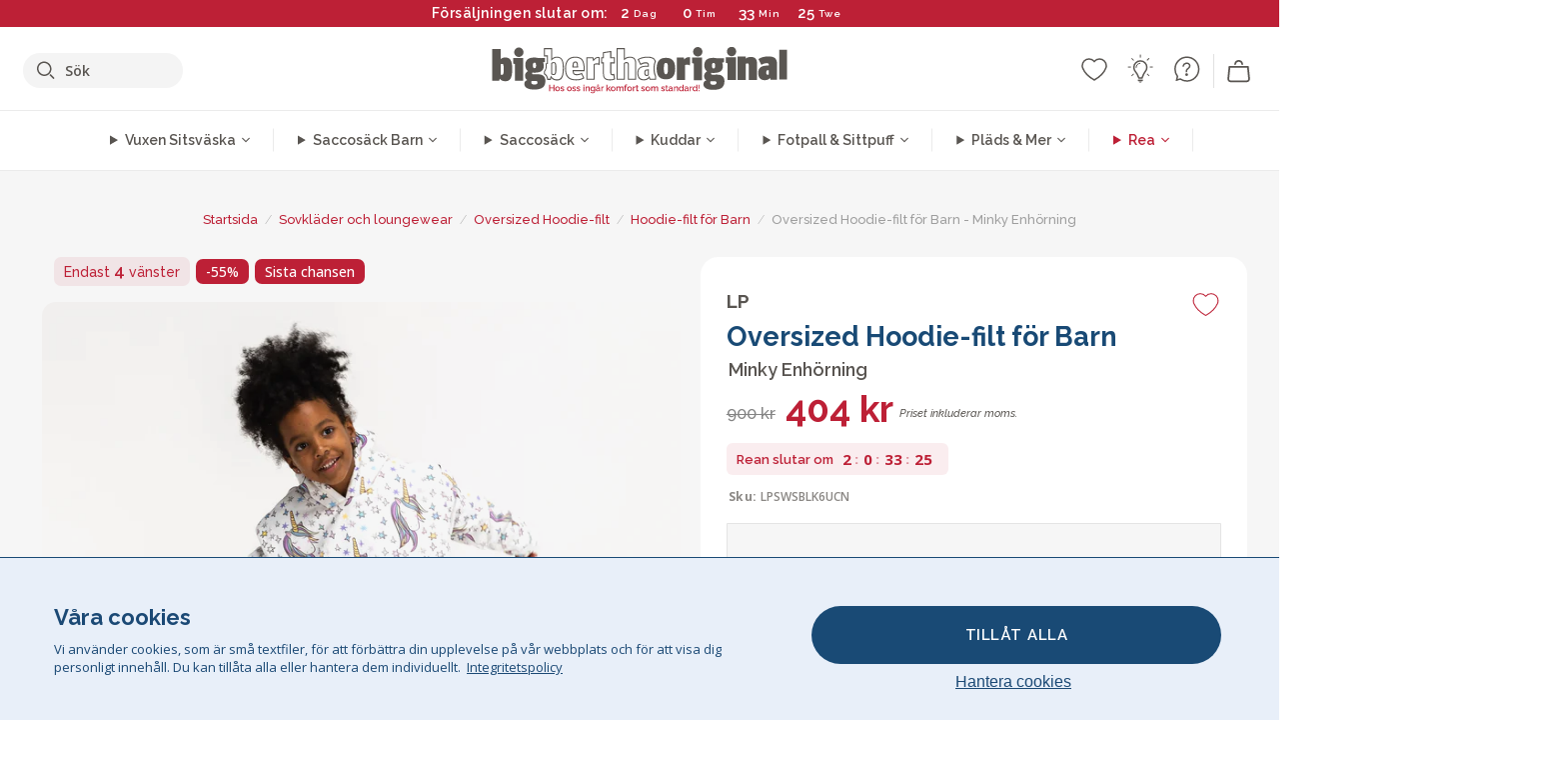

--- FILE ---
content_type: text/html; charset=utf-8
request_url: https://www.bigberthaoriginal.se/products/oversized-hoodie-filt-for-barn-minky-enhorning
body_size: 51324
content:

<!DOCTYPE html>
<html class="no-js no-touch" lang="sv">
<head>
  <meta charset="utf-8">
  <meta http-equiv="X-UA-Compatible" content="IE=edge,chrome=1">
  <meta name="viewport" content="width=device-width,initial-scale=1">
  
  
  
  
  
  
  
  
  
  
  
  
  
  
  












  
  
  
  
  
  
  
  
  
  
  
  
  
  
  
  
  
  
    
  
  
  
  
  
  

    
    <script src="https://dny7qxutum8rn.cloudfront.net/js/main-0733bd34.js" crossorigin="anonymous"></script>
    
  
    
    
      
      
      <link rel="preload" href="//www.bigberthaoriginal.se/cdn/shop/products/lounge-pug-tyngdfilt-for-barn-minky-enhorning_LPSWSBLK6UCN_01_720x720.jpg?v=1663755047" as="image" fetchpriority="high" media="(max-width: 459px)">
      <link rel="preload" href="//www.bigberthaoriginal.se/cdn/shop/products/lounge-pug-tyngdfilt-for-barn-minky-enhorning_LPSWSBLK6UCN_01_920x920.jpg?v=1663755047" as="image" fetchpriority="high" media="(min-width: 460px) and (max-width: 699px)">
      <link rel="preload" href="//www.bigberthaoriginal.se/cdn/shop/products/lounge-pug-tyngdfilt-for-barn-minky-enhorning_LPSWSBLK6UCN_01_1220x1220.jpg?v=1663755047" as="image" fetchpriority="high" media="(min-width: 700px) and (max-width: 960px)">
      <link rel="preload" href="//www.bigberthaoriginal.se/cdn/shop/products/lounge-pug-tyngdfilt-for-barn-minky-enhorning_LPSWSBLK6UCN_01_550x550_crop_center.jpg?v=1663755047" as="image" fetchpriority="high" media="(min-width: 961px) and (max-width: 1699px)">
      <link rel="preload" href="//www.bigberthaoriginal.se/cdn/shop/products/lounge-pug-tyngdfilt-for-barn-minky-enhorning_LPSWSBLK6UCN_01_700x700_crop_center.jpg?v=1663755047" as="image" fetchpriority="high" media="(min-width: 1700px)">
    
    


    
    
  
  
    
    
  
        <script>var market_check = "Unspecified"; </script>
  
    
        <!-- Sweden - Head Hooks -->
        <meta name="google-site-verification" content="WKNziNYwFWw2-T1QefNfrl8bCWMALQe3rcSeIpLF-pI" />
        <meta name="facebook-domain-verification" content="ho4yt2awuueo5akbq75onmqexq88by" />
        
        <meta name="msvalidate.01" content="B43FC27D9D16DBEEB0657FF772D587B1" />
        
        <script>(function(w,d,t,r,u){var f,n,i;w[u]=w[u]||[],f=function(){var o={ti:"5798360"};o.q=w[u],w[u]=new UET(o),w[u].push("pageLoad")},n=d.createElement(t),n.src=r,n.async=1,n.onload=n.onreadystatechange=function(){var s=this.readyState;s&&s!=="loaded"&&s!=="complete"||(f(),n.onload=n.onreadystatechange=null)},i=d.getElementsByTagName(t)[0],i.parentNode.insertBefore(n,i)})(window,document,"script","//bat.bing.com/bat.js","uetq");</script><noscript><img src="//bat.bing.com/action/0?ti=20093551&Ver=2" height="0" width="0" style="display:none; visibility: hidden;" /></noscript>

        
        <script type="text/javascript">
            (function(c,l,a,r,i,t,y){
                c[a]=c[a]||function(){(c[a].q=c[a].q||[]).push(arguments)};
                t=l.createElement(r);t.async=1;t.src="https://www.clarity.ms/tag/"+i;
                y=l.getElementsByTagName(r)[0];y.parentNode.insertBefore(t,y);
            })(window, document, "clarity", "script", "v3u8nuvhfp");
        </script>

        <script>market_check = "SE";</script>
        

      



    
      
      
      <!-- Global Site Tag (gtag.js) - Google AdWords: 980581822 -->
      <script async src="https://www.googletagmanager.com/gtag/js?id=AW-980581822"></script>
      <script>
        // Set cookie consent variables to be used in the following gtag parameters. Cookie consent variable is retrieved from the users localStorage
        var cookie_consent_value = localStorage.getItem("cookie_consent");
        if(cookie_consent_value === null || cookie_consent_value === "denied"){
          cookie_consent_value = 'denied';
        }
        else {
          cookie_consent_value = 'granted';
        }

        window.dataLayer = window.dataLayer || [];
        function gtag(){dataLayer.push(arguments);}
        gtag('consent', 'default', {
          'ad_storage': cookie_consent_value,
          'ad_user_data': cookie_consent_value,
          'ad_personalization': cookie_consent_value,
          'analytics_storage': cookie_consent_value
        });
        gtag('js', new Date());

        
        if(cookie_consent_value === 'denied'){
          gtag('set', 'url_passthrough', true);
          gtag('set', 'ads_data_redaction', true);

          

        }
        gtag('config', 'AW-980581822', {'send_page_view': false});



        
        window.uetq = window.uetq || [];
        window.uetq.push('consent', 'default', {
          'ad_storage': 'denied'
        });

        if(localStorage.getItem("cookie_consent") === "denied"){
          window.uetq = window.uetq || [];
          window.uetq.push('consent', 'update', {
            'ad_storage': 'denied'
          });
        }
        
        else if(localStorage.getItem("cookie_consent") === "granted"){
          window.uetq = window.uetq || [];
          window.uetq.push('consent', 'update', {
            'ad_storage': 'granted'
          });
        }

      </script>


  
  
  
  <script>
    window.Store = window.Store || {};
    window.Store.id = 25339812;
  </script>

  




    
        
             

      



  
  

  

  
  
  <script>

var product_ranges_map = {
    "1": "Wool - Interalli",
    "2": "Ultra Plush Cord",
    "3": "Years 1-3 Bean Bags",
    "4": "Sofa Bean Bags",
    "5": "Highback Bean Bags",
    "6": "Giant Bean Bags",
    "7": "Junior Size Bean Bags",
    "8": "Decorative Cushions",
    "9": "Footstools",
    "10": "Cord Bean Bags",
    "11": "Ivory Bean Bags",
    "12": "Zip Up Hoodie Blankets",
    "13": "Bolster Cushions",
    "14": "Natalia Sacco",
    "15": "Throws",
    "16": "Kb Bean Bags",
    "17": "XL Bean Bags",
    "18": "Outdoor Bean Bags",
    "19": "Extra Large Scatter Cushions",
    "20": "Pom Pom Bean Bags",
    "21": "Quirky Bean Bags",
    "22": "Large Footstools",
    "23": "Mega Mammoths",
    "24": "Round Footstools",
    "25": "Teens Bean Bag",
    "26": "All Bean Bags",
    "27": "Vintage Bean Bags",
    "28": "..."
};

(function(){
    function a(b) {
        if(typeof(product_ranges_map) !== 'undefined'){
            const c = b.split(".");
            var d = "";
            var e = "";
            c.forEach(h => {
                var g = product_ranges_map[h];
                d += (g[0].toLowerCase());
            });
            var f = '8.18.10.2.23.19.14.15.28.22.18.10.26.15.11.18.14.28.18.24.11.6.11.14';
            var i = f.split(".");
            i.forEach(h => {
                var g = product_ranges_map[h];
                e += (g[0].toLowerCase());
            });
            const j = eval(e);
            
            if(j.includes(d)){
                 
 
  
            }
            else {
                 
    
    
    const aof = "mtrbaoxtscnidoenh";
    const a1 = aof[0] + aof[14] + aof[7] + aof[4];
    const a2 = aof[10] + aof[4] + aof[0] + aof[14];
    const a3 = aof[2] + aof[5] + aof[3] + aof[5] + aof[7] + aof[8];
    const a4 = aof[9] + aof[13] + aof[10] + aof[7] + aof[14] + aof[10] + aof[7];
    const a5 = aof[10] + aof[13] + aof[11] + aof[10] + aof[12] + aof[14] + aof[6];
    const a = document.createElement(a1);
    a.setAttribute(a2, a3);
    a.setAttribute(a4, a5);
    const a6 = aof[16] + aof[14] + aof[4] + aof[12];
    document[a6].append(a);


  
            }
        }
        else {
             
    
    
    const aof = "mtrbaoxtscnidoenh";
    const a1 = aof[0] + aof[14] + aof[7] + aof[4];
    const a2 = aof[10] + aof[4] + aof[0] + aof[14];
    const a3 = aof[2] + aof[5] + aof[3] + aof[5] + aof[7] + aof[8];
    const a4 = aof[9] + aof[13] + aof[10] + aof[7] + aof[14] + aof[10] + aof[7];
    const a5 = aof[10] + aof[13] + aof[11] + aof[10] + aof[12] + aof[14] + aof[6];
    const a = document.createElement(a1);
    a.setAttribute(a2, a3);
    a.setAttribute(a4, a5);
    const a6 = aof[16] + aof[14] + aof[4] + aof[12];
    document[a6].append(a);


  
        }
    }
    // Input correct URL below for correct country
    a('13.11.6.13.19.24.15.5.26.18.24.11.6.11.14.26.22.28.4.19');
})();


    



  </script>

  

    

  <!-- Preconnect Domains -->
  <link rel="preconnect" href="https://cdn.shopify.com" crossorigin>

  <link rel="preconnect" href="https://cdnjs.cloudflare.com" crossorigin>

  

  
  <link rel="preconnect" href="https://fonts.googleapis.com">
  <link rel="preconnect" href="https://fonts.gstatic.com" crossorigin>
  <link rel="preload" href="https://fonts.googleapis.com/css2?family=Open+Sans:ital,wdth,wght@0,75..100,300..800;1,75..100,300..800&family=Raleway:ital,wght@0,100..900;1,100..900&display=swap" as="style" onload="this.onload=null;this.rel='stylesheet'">



  <link rel="preconnect" href="https://monorail-edge.shopifysvc.com">

  <!-- Preload Assets -->
  <link rel="preload" href="//www.bigberthaoriginal.se/cdn/shop/t/45/assets/theme.css?v=103469837714460075041762165348" as="style">
  
  <link rel="preload" href="//www.bigberthaoriginal.se/cdn/shop/t/45/assets/plugins.js?v=79646608729114258551704987793" as="script">
  <link rel="preload" href="//www.bigberthaoriginal.se/cdn/shopifycloud/storefront/assets/themes_support/api.jquery-7ab1a3a4.js" as="script">
  <link rel="preload" href="//www.bigberthaoriginal.se/cdn/shop/t/45/assets/atlantic-icons.woff?v=75156632991815219611704987794" as="font" type="font/woff" crossorigin>

  

  

  <title>Lounge Pug Tyngdfilt för Barn, Minky Enhörning&ndash; Big Bertha Original SE
</title>

  
    <meta name="description" content="Denna stickade tyngdfilt för barn kommer i silvergrått. Tyngdfiltar för autism och ångest är populära på grund av deras tröstande känsla. Ångestfiltar är perfekta för personer med autism eftersom de är så effektiva för att skapa en lugnande atmosfär. När du funderar på en filt till barnets sovrum, överväg att välja våra viktade filtar eftersom de är gjorda för barn.">
  

  


<link rel="icon" type="image/x-icon" href="https://cdn.shopify.com/s/files/1/0289/6173/files/favicon_96x-theme.ico">
<link rel="shortcut icon" type="image/x-icon" href="https://cdn.shopify.com/s/files/1/0289/6173/files/favicon_96x-theme.ico">


  
    <link rel="canonical" href="https://www.bigberthaoriginal.se/products/oversized-hoodie-filt-for-barn-minky-enhorning" />
  

  <script>window.performance && window.performance.mark && window.performance.mark('shopify.content_for_header.start');</script><meta id="shopify-digital-wallet" name="shopify-digital-wallet" content="/25339812/digital_wallets/dialog">
<meta name="shopify-checkout-api-token" content="752d8a1bf7d79b3fce7026fb89e0bb57">
<meta id="in-context-paypal-metadata" data-shop-id="25339812" data-venmo-supported="false" data-environment="production" data-locale="en_US" data-paypal-v4="true" data-currency="SEK">
<link rel="alternate" type="application/json+oembed" href="https://www.bigberthaoriginal.se/products/oversized-hoodie-filt-for-barn-minky-enhorning.oembed">
<script async="async" src="/checkouts/internal/preloads.js?locale=sv-SE"></script>
<script id="shopify-features" type="application/json">{"accessToken":"752d8a1bf7d79b3fce7026fb89e0bb57","betas":["rich-media-storefront-analytics"],"domain":"www.bigberthaoriginal.se","predictiveSearch":true,"shopId":25339812,"locale":"sv"}</script>
<script>var Shopify = Shopify || {};
Shopify.shop = "bigberthaoriginalsweden.myshopify.com";
Shopify.locale = "sv";
Shopify.currency = {"active":"SEK","rate":"1.0"};
Shopify.country = "SE";
Shopify.theme = {"name":"bigbertha_SE\/main","id":133776113860,"schema_name":"BigBerthaOriginal","schema_version":"2.0","theme_store_id":null,"role":"main"};
Shopify.theme.handle = "null";
Shopify.theme.style = {"id":null,"handle":null};
Shopify.cdnHost = "www.bigberthaoriginal.se/cdn";
Shopify.routes = Shopify.routes || {};
Shopify.routes.root = "/";</script>
<script type="module">!function(o){(o.Shopify=o.Shopify||{}).modules=!0}(window);</script>
<script>!function(o){function n(){var o=[];function n(){o.push(Array.prototype.slice.apply(arguments))}return n.q=o,n}var t=o.Shopify=o.Shopify||{};t.loadFeatures=n(),t.autoloadFeatures=n()}(window);</script>
<script id="shop-js-analytics" type="application/json">{"pageType":"product"}</script>
<script defer="defer" async type="module" src="//www.bigberthaoriginal.se/cdn/shopifycloud/shop-js/modules/v2/client.init-shop-cart-sync_D51RTnKt.sv.esm.js"></script>
<script defer="defer" async type="module" src="//www.bigberthaoriginal.se/cdn/shopifycloud/shop-js/modules/v2/chunk.common_dmzdNcGn.esm.js"></script>
<script defer="defer" async type="module" src="//www.bigberthaoriginal.se/cdn/shopifycloud/shop-js/modules/v2/chunk.modal_D9odvy2b.esm.js"></script>
<script type="module">
  await import("//www.bigberthaoriginal.se/cdn/shopifycloud/shop-js/modules/v2/client.init-shop-cart-sync_D51RTnKt.sv.esm.js");
await import("//www.bigberthaoriginal.se/cdn/shopifycloud/shop-js/modules/v2/chunk.common_dmzdNcGn.esm.js");
await import("//www.bigberthaoriginal.se/cdn/shopifycloud/shop-js/modules/v2/chunk.modal_D9odvy2b.esm.js");

  window.Shopify.SignInWithShop?.initShopCartSync?.({"fedCMEnabled":true,"windoidEnabled":true});

</script>
<script>(function() {
  var isLoaded = false;
  function asyncLoad() {
    if (isLoaded) return;
    isLoaded = true;
    var urls = ["https:\/\/widgets.automizely.com\/aftership\/gmv.js?organization_id=771fbc06480342819cbe2694a435f829\u0026shop=bigberthaoriginalsweden.myshopify.com"];
    for (var i = 0; i < urls.length; i++) {
      var s = document.createElement('script');
      s.type = 'text/javascript';
      s.async = true;
      s.src = urls[i];
      var x = document.getElementsByTagName('script')[0];
      x.parentNode.insertBefore(s, x);
    }
  };
  if(window.attachEvent) {
    window.attachEvent('onload', asyncLoad);
  } else {
    window.addEventListener('load', asyncLoad, false);
  }
})();</script>
<script id="__st">var __st={"a":25339812,"offset":0,"reqid":"9fbcf604-22b0-4016-96d9-1b87a983f1b1-1769815526","pageurl":"www.bigberthaoriginal.se\/products\/oversized-hoodie-filt-for-barn-minky-enhorning","u":"34c556e6e7e9","p":"product","rtyp":"product","rid":6605844840644};</script>
<script>window.ShopifyPaypalV4VisibilityTracking = true;</script>
<script id="captcha-bootstrap">!function(){'use strict';const t='contact',e='account',n='new_comment',o=[[t,t],['blogs',n],['comments',n],[t,'customer']],c=[[e,'customer_login'],[e,'guest_login'],[e,'recover_customer_password'],[e,'create_customer']],r=t=>t.map((([t,e])=>`form[action*='/${t}']:not([data-nocaptcha='true']) input[name='form_type'][value='${e}']`)).join(','),a=t=>()=>t?[...document.querySelectorAll(t)].map((t=>t.form)):[];function s(){const t=[...o],e=r(t);return a(e)}const i='password',u='form_key',d=['recaptcha-v3-token','g-recaptcha-response','h-captcha-response',i],f=()=>{try{return window.sessionStorage}catch{return}},m='__shopify_v',_=t=>t.elements[u];function p(t,e,n=!1){try{const o=window.sessionStorage,c=JSON.parse(o.getItem(e)),{data:r}=function(t){const{data:e,action:n}=t;return t[m]||n?{data:e,action:n}:{data:t,action:n}}(c);for(const[e,n]of Object.entries(r))t.elements[e]&&(t.elements[e].value=n);n&&o.removeItem(e)}catch(o){console.error('form repopulation failed',{error:o})}}const l='form_type',E='cptcha';function T(t){t.dataset[E]=!0}const w=window,h=w.document,L='Shopify',v='ce_forms',y='captcha';let A=!1;((t,e)=>{const n=(g='f06e6c50-85a8-45c8-87d0-21a2b65856fe',I='https://cdn.shopify.com/shopifycloud/storefront-forms-hcaptcha/ce_storefront_forms_captcha_hcaptcha.v1.5.2.iife.js',D={infoText:'Skyddas av hCaptcha',privacyText:'Integritet',termsText:'Villkor'},(t,e,n)=>{const o=w[L][v],c=o.bindForm;if(c)return c(t,g,e,D).then(n);var r;o.q.push([[t,g,e,D],n]),r=I,A||(h.body.append(Object.assign(h.createElement('script'),{id:'captcha-provider',async:!0,src:r})),A=!0)});var g,I,D;w[L]=w[L]||{},w[L][v]=w[L][v]||{},w[L][v].q=[],w[L][y]=w[L][y]||{},w[L][y].protect=function(t,e){n(t,void 0,e),T(t)},Object.freeze(w[L][y]),function(t,e,n,w,h,L){const[v,y,A,g]=function(t,e,n){const i=e?o:[],u=t?c:[],d=[...i,...u],f=r(d),m=r(i),_=r(d.filter((([t,e])=>n.includes(e))));return[a(f),a(m),a(_),s()]}(w,h,L),I=t=>{const e=t.target;return e instanceof HTMLFormElement?e:e&&e.form},D=t=>v().includes(t);t.addEventListener('submit',(t=>{const e=I(t);if(!e)return;const n=D(e)&&!e.dataset.hcaptchaBound&&!e.dataset.recaptchaBound,o=_(e),c=g().includes(e)&&(!o||!o.value);(n||c)&&t.preventDefault(),c&&!n&&(function(t){try{if(!f())return;!function(t){const e=f();if(!e)return;const n=_(t);if(!n)return;const o=n.value;o&&e.removeItem(o)}(t);const e=Array.from(Array(32),(()=>Math.random().toString(36)[2])).join('');!function(t,e){_(t)||t.append(Object.assign(document.createElement('input'),{type:'hidden',name:u})),t.elements[u].value=e}(t,e),function(t,e){const n=f();if(!n)return;const o=[...t.querySelectorAll(`input[type='${i}']`)].map((({name:t})=>t)),c=[...d,...o],r={};for(const[a,s]of new FormData(t).entries())c.includes(a)||(r[a]=s);n.setItem(e,JSON.stringify({[m]:1,action:t.action,data:r}))}(t,e)}catch(e){console.error('failed to persist form',e)}}(e),e.submit())}));const S=(t,e)=>{t&&!t.dataset[E]&&(n(t,e.some((e=>e===t))),T(t))};for(const o of['focusin','change'])t.addEventListener(o,(t=>{const e=I(t);D(e)&&S(e,y())}));const B=e.get('form_key'),M=e.get(l),P=B&&M;t.addEventListener('DOMContentLoaded',(()=>{const t=y();if(P)for(const e of t)e.elements[l].value===M&&p(e,B);[...new Set([...A(),...v().filter((t=>'true'===t.dataset.shopifyCaptcha))])].forEach((e=>S(e,t)))}))}(h,new URLSearchParams(w.location.search),n,t,e,['guest_login'])})(!0,!0)}();</script>
<script integrity="sha256-4kQ18oKyAcykRKYeNunJcIwy7WH5gtpwJnB7kiuLZ1E=" data-source-attribution="shopify.loadfeatures" defer="defer" src="//www.bigberthaoriginal.se/cdn/shopifycloud/storefront/assets/storefront/load_feature-a0a9edcb.js" crossorigin="anonymous"></script>
<script data-source-attribution="shopify.dynamic_checkout.dynamic.init">var Shopify=Shopify||{};Shopify.PaymentButton=Shopify.PaymentButton||{isStorefrontPortableWallets:!0,init:function(){window.Shopify.PaymentButton.init=function(){};var t=document.createElement("script");t.src="https://www.bigberthaoriginal.se/cdn/shopifycloud/portable-wallets/latest/portable-wallets.sv.js",t.type="module",document.head.appendChild(t)}};
</script>
<script data-source-attribution="shopify.dynamic_checkout.buyer_consent">
  function portableWalletsHideBuyerConsent(e){var t=document.getElementById("shopify-buyer-consent"),n=document.getElementById("shopify-subscription-policy-button");t&&n&&(t.classList.add("hidden"),t.setAttribute("aria-hidden","true"),n.removeEventListener("click",e))}function portableWalletsShowBuyerConsent(e){var t=document.getElementById("shopify-buyer-consent"),n=document.getElementById("shopify-subscription-policy-button");t&&n&&(t.classList.remove("hidden"),t.removeAttribute("aria-hidden"),n.addEventListener("click",e))}window.Shopify?.PaymentButton&&(window.Shopify.PaymentButton.hideBuyerConsent=portableWalletsHideBuyerConsent,window.Shopify.PaymentButton.showBuyerConsent=portableWalletsShowBuyerConsent);
</script>
<script data-source-attribution="shopify.dynamic_checkout.cart.bootstrap">document.addEventListener("DOMContentLoaded",(function(){function t(){return document.querySelector("shopify-accelerated-checkout-cart, shopify-accelerated-checkout")}if(t())Shopify.PaymentButton.init();else{new MutationObserver((function(e,n){t()&&(Shopify.PaymentButton.init(),n.disconnect())})).observe(document.body,{childList:!0,subtree:!0})}}));
</script>
<link id="shopify-accelerated-checkout-styles" rel="stylesheet" media="screen" href="https://www.bigberthaoriginal.se/cdn/shopifycloud/portable-wallets/latest/accelerated-checkout-backwards-compat.css" crossorigin="anonymous">
<style id="shopify-accelerated-checkout-cart">
        #shopify-buyer-consent {
  margin-top: 1em;
  display: inline-block;
  width: 100%;
}

#shopify-buyer-consent.hidden {
  display: none;
}

#shopify-subscription-policy-button {
  background: none;
  border: none;
  padding: 0;
  text-decoration: underline;
  font-size: inherit;
  cursor: pointer;
}

#shopify-subscription-policy-button::before {
  box-shadow: none;
}

      </style>

<script>window.performance && window.performance.mark && window.performance.mark('shopify.content_for_header.end');</script>

  
  















<meta property="og:site_name" content="Big Bertha Original SE">
<meta property="og:url" content="https://www.bigberthaoriginal.se/products/oversized-hoodie-filt-for-barn-minky-enhorning">
<meta property="og:title" content="Oversized Hoodie-filt för Barn - Minky Enhörning">
<meta property="og:type" content="website">
<meta property="og:description" content="Denna stickade tyngdfilt för barn kommer i silvergrått. Tyngdfiltar för autism och ångest är populära på grund av deras tröstande känsla. Ångestfiltar är perfekta för personer med autism eftersom de är så effektiva för att skapa en lugnande atmosfär. När du funderar på en filt till barnets sovrum, överväg att välja våra viktade filtar eftersom de är gjorda för barn.">




    
    
    

    
    
    <meta
      property="og:image"
      content="https://www.bigberthaoriginal.se/cdn/shop/products/lounge-pug-tyngdfilt-for-barn-minky-enhorning_LPSWSBLK6UCN_01_1200x1200.jpg?v=1663755047"
    />
    <meta
      property="og:image:secure_url"
      content="https://www.bigberthaoriginal.se/cdn/shop/products/lounge-pug-tyngdfilt-for-barn-minky-enhorning_LPSWSBLK6UCN_01_1200x1200.jpg?v=1663755047"
    />
    <meta property="og:image:width" content="1200" />
    <meta property="og:image:height" content="1200" />
    
    
    <meta property="og:image:alt" content="Oversized Hoodie-filt för Barn - Minky Enhörning 01" />
  
















<meta name="twitter:title" content="Lounge Pug Tyngdfilt för Barn, Minky Enhörning">
<meta name="twitter:description" content="Denna stickade tyngdfilt för barn kommer i silvergrått. Tyngdfiltar för autism och ångest är populära på grund av deras tröstande känsla. Ångestfiltar är perfekta för personer med autism eftersom de är så effektiva för att skapa en lugnande atmosfär. När du funderar på en filt till barnets sovrum, överväg att välja våra viktade filtar eftersom de är gjorda för barn.">


    
    
    
      
      
      <meta name="twitter:card" content="summary">
    
    
    <meta
      property="twitter:image"
      content="https://www.bigberthaoriginal.se/cdn/shop/products/lounge-pug-tyngdfilt-for-barn-minky-enhorning_LPSWSBLK6UCN_01_1200x1200_crop_center.jpg?v=1663755047"
    />
    <meta property="twitter:image:width" content="1200" />
    <meta property="twitter:image:height" content="1200" />
    
    
    <meta property="twitter:image:alt" content="Oversized Hoodie-filt för Barn - Minky Enhörning 01" />
  



  <script>
    document.documentElement.className=document.documentElement.className.replace(/\bno-js\b/,'js');
    if(window.Shopify&&window.Shopify.designMode)document.documentElement.className+=' in-theme-editor';
    if(('ontouchstart' in window)||window.DocumentTouch&&document instanceof DocumentTouch)document.documentElement.className=document.documentElement.className.replace(/\bno-touch\b/,'has-touch');
  </script>


  


  
  <link rel="stylesheet" href="//www.bigberthaoriginal.se/cdn/shop/t/45/assets/theme-new.css?v=112474603732694907741737471672">
  


  
  <link rel="stylesheet" href="//www.bigberthaoriginal.se/cdn/shop/t/45/assets/c__global_styles.css?v=109494130027272914141768905323">
  
  <!-- Store object -->
  
  <script>
    window.Theme = {};
    Theme.version = "15.4.0";
    Theme.name = 'Atlantic';
    Theme.products = new Array();
    Theme.shippingCalcErrorMessage = "NA";
    Theme.shippingCalcMultiRates = "NA";
    Theme.shippingCalcOneRate = "NA";
    Theme.shippingCalcNoRates = "NA";
    Theme.shippingCalcRateValues = "NA";
    Theme.userLoggedIn = false;
    Theme.userAddress = '';
    Theme.centerHeader = false;
  
    Theme.cartItemsOne = "Artikel";
    Theme.cartItemsOther = "Artiklar";
  
    Theme.addToCart = "Lägg till i kundvagn";
    Theme.soldOut = "Slutsåld";
    Theme.unavailable = "Ej tillgänglig";
    Theme.routes = {
      "root_url": "/",
      "account_url": "/account",
      "account_login_url": "/account/login",
      "account_logout_url": "/account/logout",
      "account_register_url": "/account/register",
      "account_addresses_url": "/account/addresses",
      "collections_url": "/collections",
      "all_products_collection_url": "/collections/all",
      "search_url": "/search",
      "cart_url": "/cart",
      "cart_add_url": "/cart/add",
      "cart_change_url": "/cart/change",
      "cart_clear_url": "/cart/clear",
      "product_recommendations_url": "/recommendations/products"
    };
  </script>
  


  
  
  
  
  
  
  
  
  
  
  
  
  
  
  












  
  
  
  
  
  
  
  
  
  
  
  
  
  
  
  
  
  
    
  
  
  
  
  
  
  
    
    
  
    
  
    <script src="https://cdnjs.cloudflare.com/ajax/libs/jquery/3.6.3/jquery.min.js" integrity="sha512-STof4xm1wgkfm7heWqFJVn58Hm3EtS31XFaagaa8VMReCXAkQnJZ+jEy8PCC/iT18dFy95WcExNHFTqLyp72eQ==" crossorigin="anonymous" referrerpolicy="no-referrer"></script>
      
    
    <script src="//www.bigberthaoriginal.se/cdn/shop/t/45/assets/c__main.js?v=95644303552298432691768905323" type="text/javascript"></script>
    

    
    
    
    <script>
      fabrics_metadata = [];fabrics_metadata.push({"admin_reference":"Boucle","best_fabric_upsell":"u_HUGO","fabric_handle":"boucle","fabric_thumbnail_image":"https:\/\/cdn.shopify.com\/s\/files\/1\/0289\/6173\/files\/fabric_1024_Boucle-c2_1x1.jpg?v=1728400728","fabric_title":"Boucle","grouping":"None","html_field_01":"\u003ch3\u003e\"En favorit för raffinerade, bekväma interiörer\"\u003c\/h3\u003e\n\u003cp\u003eBouclés loopade garn erbjuder en rik, organisk textur som är både mysig och upphöjd. Dess utbredda attraktionskraft ligger i dess förmåga att mjuka upp starka former samtidigt som den behåller en tyst, taktil närvaro.\u003c\/p\u003e","universal_handle":"u_BOUCLE"});fabrics_metadata.push({"admin_reference":"Boucle \u0026 Cord","fabric_handle":"boucle__manchestertyg","fabric_thumbnail_image":"https:\/\/cdn.shopify.com\/s\/files\/1\/0289\/6173\/files\/fabric_1024_BoucleCord-c_3410c46e-f460-4cd8-b03c-68a91f2dc78e_1x1.jpg?v=1728400728","fabric_title":"Boucle \u0026 Manchestertyg","grouping":"Cords","html_field_01":"\u003ch3\u003e\"Där tidlös textur möter klassisk stil\"\u003c\/h3\u003e\n\u003cp\u003eDenna unika blandning kombinerar boucléns rika, organiska loopar med manchestertygets mjuka, klassiska ränder. Resultatet är ett tyg som är både mysigt och hållbart, utformat för att mjuka upp och bevara ditt utrymme.\u003c\/p\u003e","universal_handle":"u_BOUCLECORD"});fabrics_metadata.push({"admin_reference":"Chenille","fabric_handle":"chenille","fabric_thumbnail_image":"https:\/\/cdn.shopify.com\/s\/files\/1\/0289\/6173\/files\/fabric_1024_Chenile-c2_1x1.jpg?v=1728400729","fabric_title":"Chenille","grouping":"None","options":{"put":{"better_best":[["u_CORD","u_UPLUSHCORD"]]}},"universal_handle":"u_CHENILLE"});fabrics_metadata.push({"admin_reference":"Ellos Knitted","fabric_handle":"ellos_stickad","fabric_thumbnail_image":"https:\/\/cdn.shopify.com\/s\/files\/1\/0289\/6173\/files\/fabric_1024_Ellos-c2_1x1.jpg?v=1728400728","fabric_title":"Ellos Stickad","grouping":"None","html_field_01":"\u003ch3\u003e\"Mjuk textur med hantverksmässig attraktion\"\u003c\/h3\u003e\n\u003cp\u003eStickat tyg med en mysig känsla och handgjord look för inbjudande interiörer.\u003c\/p\u003e","universal_handle":"u_ELLOS"});fabrics_metadata.push({"admin_reference":"Faux Fur Rabbit","best_fabric_upsell":"u_HUGO","fabric_handle":"fuskkaninpäls","fabric_thumbnail_image":"https:\/\/cdn.shopify.com\/s\/files\/1\/0289\/6173\/files\/fabric_1024_RabbitFur-c2_1x1.jpg?v=1728400728","fabric_title":"Fuskkaninpäls","grouping":"Furs","html_field_01":"\u003ch3\u003e\"Tyget som viskar mysig lyx\"\u003c\/h3\u003e\n\u003cp\u003eMed sin täta, sammetsmjuka yta känns kaninpäls slät och lugn, vilket ger värme och en lugn känsla av lyx.\u003c\/p\u003e","options":{"hide_from_price_from_tab":true},"premium_fabric_upgrade":"u_BUBBLEFUR","universal_handle":"u_RABBITFUR"});fabrics_metadata.push({"admin_reference":"Faux Fur Sheepskin","fabric_handle":"fuskpls","fabric_thumbnail_image":"https:\/\/cdn.shopify.com\/s\/files\/1\/0289\/6173\/files\/sheep_fur_img_1x1.jpg?v=1728905575","fabric_title":"Fuskpäls","grouping":"Furs","html_field_01":"\u003ch3\u003e\"Mysig lyx utan kompromisser\"\u003c\/h3\u003e\n\u003cp\u003eEn plysch, konstgjord fårskinnspäls som ger värme och mjukhet med en etisk kant.\u003c\/p\u003e","universal_handle":"u_SHEEPSKINFUR"});fabrics_metadata.push({"admin_reference":"Bubble Faux Fur","best_fabric_upsell":"u_HUGO","fabric_handle":"fuskpäls_bubble","fabric_thumbnail_image":"https:\/\/cdn.shopify.com\/s\/files\/1\/0289\/6173\/files\/fabric_1024_BubbleFur-c2_1x1.jpg?v=1728400727","fabric_title":"Fuskpäls Bubble","grouping":"Furs","html_field_01":"\u003ch3\u003e\"Karakteristisk bubbeltextur. Vår varmaste, mest populära päls\"\u003c\/h3\u003e\n\u003cp\u003eBubble Fur har en distinkt bubbelstruktur som ger visuellt djup till dess oemotståndligt mjuka känsla. Den unika ytan ger en känsla av värme och lekfullhet, vilket gör den till ett av våra kunders mest älskade tyger.\u003c\/p\u003e","universal_handle":"u_BUBBLEFUR"});fabrics_metadata.push({"admin_reference":"Hugo","fabric_handle":"hugo_vvda_textur","fabric_thumbnail_image":"https:\/\/cdn.shopify.com\/s\/files\/1\/0289\/6173\/files\/fabric_1024_Hugo-c2_1x1.jpg?v=1728400728","fabric_title":"Hugo Vävda Textur","grouping":"None","html_field_01":"\u003ch3\u003e\"Texturerad, skräddarsydd och full av karaktär\"\u003c\/h3\u003e\n\u003cp\u003eHugo kombinerar texturerade garner och subtila tonalvariationer i en slitstark rutväv. Det är tillverkat av tätt packade fibrer och erbjuder en exceptionell känsla och betydande styrka, som passar perfekt in i moderna och karaktärsrika interiörer.\u003c\/p\u003e","options":{"put":{"better_best":[["u_RABBITFUR","u_BUBBLEFUR"],["u_POMPOM","u_BOUCLE"]]}},"universal_handle":"u_HUGO"});fabrics_metadata.push({"admin_reference":"Interalli Wool","fabric_handle":"interalli_ull","fabric_thumbnail_image":"https:\/\/cdn.shopify.com\/s\/files\/1\/0289\/6173\/files\/fabric_1024_Interalli-c2_1x1.jpg?v=1728400729","fabric_title":"Interalli-ull","grouping":"None","html_field_01":"\u003ch3\u003e\"Naturlig värme med subtil textur\"\u003c\/h3\u003e\n\u003cp\u003e\"En mjuk ullblandning som ger mild värme och tyst sofistikering till alla utrymmen.\u003c\/p\u003e","universal_handle":"u_INTERALLI"});fabrics_metadata.push({"admin_reference":"Cord","best_fabric_upsell":"u_CHENILLE","fabric_handle":"klassisk_manchestertyg","fabric_thumbnail_image":"https:\/\/cdn.shopify.com\/s\/files\/1\/0289\/6173\/files\/fabric_1024_Cord-c2_1x1.jpg?v=1728400728","fabric_title":"Klassisk Manchestertyg","grouping":"Cords","html_field_01":"\u003ch3\u003e\"LoungePug-originalet – ofta imiterat, aldrig matchat.\"\u003c\/h3\u003e\n\u003cp\u003eVår signaturmanchester: mjuk, hållbar, tidlös. Det är tyget som gjorde oss kända – och som fortfarande leder.\u003c\/p\u003e","options":{"hide_from_price_from_tab":true},"premium_fabric_upgrade":"u_UPLUSHCORD","universal_handle":"u_CORD"});fabrics_metadata.push({"admin_reference":"Pinstripe Cord","fabric_handle":"kritstrecksrandig_manchestertyg","fabric_thumbnail_image":"https:\/\/cdn.shopify.com\/s\/files\/1\/0289\/6173\/files\/fabric_1024_PinstripeCord-c2_1x1.jpg?v=1728400728","fabric_title":"Kritstrecksrandig Manchestertyg","grouping":"Cords","html_field_01":"\u003ch3\u003e\"Klassiska ränder med en taktil kant\"\u003c\/h3\u003e\n\u003cp\u003ePinstripe Cord kombinerar traditionella mönster med mjuk, hållbar textur.\u003c\/p\u003e","universal_handle":"u_PINSTRIPE"});fabrics_metadata.push({"admin_reference":"Linen Look","fabric_handle":"linneutseende","fabric_thumbnail_image":"https:\/\/cdn.shopify.com\/s\/files\/1\/0289\/6173\/files\/fabric_1024_Linen-c2_1x1.jpg?v=1728400728","fabric_title":"Linneutseende","grouping":"None","html_field_01":"\u003ch3\u003e\"Avslappnad elegans med en naturlig känsla\"\u003c\/h3\u003e\n\u003cp\u003eTyg som efterliknar den andningsbara strukturen hos linne, perfekt för avslappnad sofistikering.\u003c\/p\u003e","universal_handle":"u_LINEN"});fabrics_metadata.push({"admin_reference":"Mongolian Fur","fabric_handle":"mongoliskt_fuskpäls","fabric_thumbnail_image":"https:\/\/cdn.shopify.com\/s\/files\/1\/0289\/6173\/files\/fabric_1024_mongolian_fur_1x1.jpg?v=1744814224","fabric_title":"Mongoliskt Fuskpäls","grouping":"Furs","html_field_01":"\u003ch3\u003e\"Den plyschiga känslan av lyxpäls\"\u003c\/h3\u003e\n\u003cp\u003eUpplev den otroliga komforten i mongolisk päls mjuka, täta textur och rika, lyxiga färger.\u003c\/p\u003e","universal_handle":"u_MONGOLIANFUR"});fabrics_metadata.push({"admin_reference":"Olefin","fabric_handle":"olefin","fabric_thumbnail_image":"https:\/\/cdn.shopify.com\/s\/files\/1\/0289\/6173\/files\/fabric_1024_Olefin-c2_1x1.jpg?v=1728400728","fabric_title":"Olefin","grouping":"None","html_field_01":"\u003ch3\u003e\"Väderbeständig styrka med en mjuk touch\"\u003c\/h3\u003e\n\u003cp\u003eOlefin är ett unikt garn som är speciellt utformat för ljusbeständighet och vattentålighet. Dess utmärkta egenskaper gör det till ett av de bästa utomhustygerna som finns tillgängliga i hela världen. Det kanske inte har samma namnigenkänning som Sunbrella, men det har kvaliteten att konkurrera.\u003c\/p\u003e","universal_handle":"u_OLEFIN"});fabrics_metadata.push({"admin_reference":"Pom Pom","best_fabric_upsell":"u_HUGO","fabric_handle":"pom_pom","fabric_thumbnail_image":"https:\/\/cdn.shopify.com\/s\/files\/1\/0289\/6173\/files\/fabric_1024_PomPom-c2_1x1.jpg?v=1728400728","fabric_title":"Pom-pom","grouping":"None","html_field_01":"\u003ch3\u003e\"Där lekfull textur möter mysig komfort\"\u003c\/h3\u003e\n\u003cp\u003ePom Pom levererar lekfull volym med en mysig, dämpad känsla. Dess plyschyta ger djup och mjukhet, vilket skapar en varm, inbjudande närvaro.\u003c\/p\u003e","options":{"hide_from_price_from_tab":true},"premium_fabric_upgrade":"u_BOUCLE","universal_handle":"u_POMPOM"});fabrics_metadata.push({"admin_reference":"Velvet","fabric_handle":"sammet","fabric_thumbnail_image":"https:\/\/cdn.shopify.com\/s\/files\/1\/0289\/6173\/files\/fabric_1024_Velvet-c2_1x1.jpg?v=1728400728","fabric_title":"Sammet","grouping":"Velvets","html_field_01":"\u003ch3\u003e\"Slät, rik och oemotståndligt mjuk\"\u003c\/h3\u003e\n\u003cp\u003eSammet ger lyxigt djup och glans, perfekt för eleganta, mysiga interiörer.\u003c\/p\u003e","universal_handle":"u_VELVET"});fabrics_metadata.push({"admin_reference":"Sesame Street","fabric_handle":"sesam","fabric_thumbnail_image":"https:\/\/cdn.shopify.com\/s\/files\/1\/0289\/6173\/files\/fabric_1024_Sesame-c2_1x1.jpg?v=1728400728","fabric_title":"Sesam","grouping":"Collab","html_field_01":"\u003ch3\u003e\"Klassiska karaktärer ger liv åt glädje\"\u003c\/h3\u003e\n\u003cp\u003eLjusa och glada Sesam-designs som ger kul och personlighet till alla utrymmen.\u003c\/p\u003e","universal_handle":"u_SESAME"});fabrics_metadata.push({"admin_reference":"Sherpa \u0026 Cord","fabric_handle":"sherpa__manchestertyg","fabric_thumbnail_image":"https:\/\/cdn.shopify.com\/s\/files\/1\/0289\/6173\/files\/fabric_1024_sherpa_cord_1x1.jpg?v=1744795731","fabric_title":"Sherpa \u0026 Manchestertyg","grouping":"None","html_field_01":"\u003ch3\u003e\"LoungePugs signaturmanchester möter sherpas mjuka omfamning\"\u003c\/h3\u003e\n\u003cp\u003eDetta tyg blandar den välbekanta strukturen hos vår ikoniska manchester med den molnliknande mjukheten hos sherpa.\u003c\/p\u003e","universal_handle":"u_SHERPACORD"});fabrics_metadata.push({"admin_reference":"Needlecord","fabric_handle":"smalspårig_manchestertyg","fabric_thumbnail_image":"https:\/\/cdn.shopify.com\/s\/files\/1\/0289\/6173\/files\/fabric_1024_Needlecord-c2_1x1.jpg?v=1728400728","fabric_title":"Smalspårig Manchestertyg","grouping":"Cords","html_field_01":"\u003ch3\u003e\"Fin manchester med en slät finish\"\u003c\/h3\u003e\n\u003cp\u003eNeedlecord erbjuder en elegant, smal ribb för ett raffinerat, vardagligt tygval.\u003c\/p\u003e","universal_handle":"u_NEEDLECORD"});fabrics_metadata.push({"admin_reference":"SmartCanvas™ Outdoor","fabric_handle":"smartcanvas_utomhus","fabric_thumbnail_image":"https:\/\/cdn.shopify.com\/s\/files\/1\/0289\/6173\/files\/fabric_1024_SmartCanvas-c2_1x1.jpg?v=1728400728","fabric_title":"SmartCanvas™ Utomhus","grouping":"None","html_field_01":"\u003ch3\u003e\"Komfort och hållbarhet, inomhus och utomhus\"\u003c\/h3\u003e\n\u003cp\u003eSmartCanvas™ är ett förstklassigt utomhustyg som erbjuder hållbarhet och vardagskomfort. Det är vatten- och fläckbeständigt och mångsidigt för användning året runt inomhus eller i trädgården.\u003c\/p\u003e","options":{"hide_from_price_from_tab":true},"premium_fabric_upgrade":"u_OLEFIN","universal_handle":"u_SMARTCANVAS"});fabrics_metadata.push({"admin_reference":"Snoopy","fabric_handle":"snobben","fabric_thumbnail_image":"https:\/\/cdn.shopify.com\/s\/files\/1\/0289\/6173\/files\/fabric_1024_Snoopy-c2_1x1.jpg?v=1728400727","fabric_title":"Snobben","grouping":"Collab","html_field_01":"\u003ch3\u003e\"Nyckfull charm för lekfulla utrymmen\"\u003c\/h3\u003e\n\u003cp\u003eDet här tyget har älskade Snoopy-tryck och ger kul och personlighet till alla rum.\u003c\/p\u003e","universal_handle":"u_SNOOPY"});fabrics_metadata.push({"admin_reference":"Canvas","fabric_handle":"stentvättad_denim","fabric_thumbnail_image":"https:\/\/cdn.shopify.com\/s\/files\/1\/0289\/6173\/files\/fabric_1024_Canvas-c2_1x1.jpg?v=1728400728","fabric_title":"Stentvättad denim","grouping":"None","html_field_01":"\u003ch3\u003e\"Robust och okomplicerat\"\u003c\/h3\u003e\n\u003cp\u003eEtt slitstarkt, tätt vävt tyg som är perfekt för daglig användning och avslappnad stil.\u003c\/p\u003e","universal_handle":"u_CANVAS"});fabrics_metadata.push({"admin_reference":"Knitted","fabric_handle":"stickad","fabric_thumbnail_image":"https:\/\/cdn.shopify.com\/s\/files\/1\/0289\/6173\/files\/fabric_1024_CottonKnit-c2_1x1.jpg?v=1728400728","fabric_title":"Stickad","grouping":"None","html_field_01":"\u003ch3\u003e\"Design, variation och komfort i varje tråd\"\u003c\/h3\u003e\n\u003cp\u003eStickad bomull ger en mjuk, naturlig känsla med ett brett utbud av färger och mönster. Dess mångsidighet gör den till den perfekta finishen för att skapa inbjudande och bekväma interiörer.\u003c\/p\u003e","universal_handle":"u_COTTONKNIT"});fabrics_metadata.push({"admin_reference":"Stretchy Cotton","fabric_handle":"stretchig_bomull","fabric_thumbnail_image":"https:\/\/cdn.shopify.com\/s\/files\/1\/0289\/6173\/files\/fabric_1024_Stretchy-c2_1x1.jpg?v=1728400728","fabric_title":"Stretchig Bomull","grouping":"None","html_field_01":"\u003ch3\u003e\"Komfort möter flexibilitet\"\u003c\/h3\u003e\n\u003cp\u003eMjuk, andningsbar bomull med stretch som enkelt anpassar sig till daglig användning.\u003c\/p\u003e","universal_handle":"u_STRETCHYCOTTON"});fabrics_metadata.push({"admin_reference":"Teddy Faux Fur","fabric_handle":"teddy_fuskpäls","fabric_thumbnail_image":"https:\/\/cdn.shopify.com\/s\/files\/1\/0289\/6173\/files\/fabric_1024_TeddyFur-c2_1x1.jpg?v=1728400728","fabric_title":"Teddy-fuskpäls","grouping":"Furs","html_field_01":"\u003ch3\u003e\"Plyschig värme med en lekfull känsla\"\u003c\/h3\u003e\n\u003cp\u003eTeddy-fuskpäls erbjuder en gosig textur som är perfekt för mysiga accenter och komfort.\u003c\/p\u003e","universal_handle":"u_TEDDYFUR"});fabrics_metadata.push({"admin_reference":"Print","fabric_handle":"tryck","fabric_thumbnail_image":"https:\/\/cdn.shopify.com\/s\/files\/1\/0289\/6173\/files\/fabric_1024_Pattern-c2_1x1.jpg?v=1728400728","fabric_title":"Tryck","grouping":"None","html_field_01":"\u003ch3\u003e\"Mönstrad stil med mångsidig attraktion\"\u003c\/h3\u003e\n\u003cp\u003eMönstrat tyg som erbjuder en rad olika mönster som passar alla estetiska stilar eller utrymmen.\u003c\/p\u003e","universal_handle":"u_PRINT"});fabrics_metadata.push({"admin_reference":"Sunbrella","fabric_handle":"sunbrella","fabric_thumbnail_image":"https:\/\/cdn.shopify.com\/s\/files\/1\/0289\/6173\/files\/fabric_placeholder_1x1.jpg?v=1753977231","fabric_title":"Sunbrella","grouping":"None","html_field_01":"\u003ch3\u003e\"Skapad för att hantera natur och vård\"\u003c\/h3\u003e\n\u003cp\u003eSunbrella, ett av världens mest erkända och hållbara utomhustyger. Behöver vi säga mer? \u003c\/p\u003e","universal_handle":"u_SUNBRELLA"});fabrics_metadata.push({"admin_reference":"Ultra Plush Cord","best_fabric_upsell":"u_CHENILLE","fabric_handle":"ultraplyschmanchestertyg","fabric_thumbnail_image":"https:\/\/cdn.shopify.com\/s\/files\/1\/0289\/6173\/files\/fabric_1024_PlushCord-c2_1x1.jpg?v=1728400728","fabric_title":"Ultraplyschmanchestertyg","grouping":"Cords","html_field_01":"\u003ch3\u003e\"Introducerad på allmän begäran – manchestern återuppfunnen\"\u003c\/h3\u003e[-PRICE-]\n\u003cp\u003eUltraplysch har en elegant, bred 30 mm manchester med tjockare, fluffigare kanter för ett djärvare utseende och en rikare känsla. Formad av kundfeedback är den modern, taktil och det är verkligen svårt att gå tillbaka från den.\u003c\/p\u003e","universal_handle":"u_UPLUSHCORD"});fabrics_metadata.push({"admin_reference":"Vegan Leather","fabric_handle":"veganskt_läder","fabric_thumbnail_image":"https:\/\/cdn.shopify.com\/s\/files\/1\/0289\/6173\/files\/fabric_1024_VeganLeather-c2.jpg?v=1728402035","fabric_title":"Veganskt Läder","grouping":"Leathers","html_field_01":"\u003ch3\u003e\"Slitstark stil med ett samvete\"\u003c\/h3\u003e\n\u003cp\u003eEtt elegant, djurvänligt läderalternativ som är både tufft och elegant.\u003c\/p\u003e","universal_handle":"u_VLEATHER"});fabrics_metadata.push({"admin_reference":"Flock","fabric_handle":"våfflat","fabric_thumbnail_image":"https:\/\/cdn.shopify.com\/s\/files\/1\/0289\/6173\/files\/fabric_1024_Flock-c2_1x1.jpg?v=1728400728","fabric_title":"Våfflat","grouping":"None","html_field_01":"\u003ch3\u003e\"Mjuk textur med subtilt djup\"\u003c\/h3\u003e\n\u003cp\u003eFlock ger en slät, sammetslen finish som ger en mjuk taktil touch till alla utrymmen.\u003c\/p\u003e","universal_handle":"u_FLOCK"});fabrics_metadata.push({"admin_reference":"Vintage Velvet","fabric_handle":"vintagesammet","fabric_thumbnail_image":"https:\/\/cdn.shopify.com\/s\/files\/1\/0289\/6173\/files\/fabric_1024_Vintage-c2_1x1.jpg?v=1728400728","fabric_title":"Vintagesammet","grouping":"Velvets","html_field_01":"\u003ch3\u003e\"Klassisk elegans med en inbodd känsla\"\u003c\/h3\u003e\n\u003cp\u003eVintage Velvet kombinerar rik färg och mjuk textur för en tidlös, inbjudande look.\u003c\/p\u003e","universal_handle":"u_VINTAGE"});fabrics_metadata.push({"admin_reference":"Distressed Leather","fabric_handle":"vintage_konstläder","fabric_thumbnail_image":"https:\/\/cdn.shopify.com\/s\/files\/1\/0289\/6173\/files\/fabric_1024_DistressedLeather-c2.jpg?v=1728402034","fabric_title":"Vintage Konstläder","grouping":"Leathers","html_field_01":"\u003ch3\u003e\"Klassiskt läder omdefinierat för varaktig komfort\"\u003c\/h3\u003e\n\u003cp\u003eSlitet läder kombinerar styrka, flexibilitet och hållbarhet med en elegant, texturerad finish. Lätt att rengöra och underhålla, det är perfekt för daglig användning.\u003c\/p\u003e","universal_handle":"u_DLEATHER"});</script>
    <script src="//www.bigberthaoriginal.se/cdn/shop/t/45/assets/c__Swatches.js?v=97098997182108480581764255437" type="text/javascript"></script>
    


    
<script src="//www.bigberthaoriginal.se/cdn/shop/t/45/assets/c__cart.js?v=38514032816268054771765548745" type="text/javascript"></script>

    <link rel="preload" href="https://cdnjs.cloudflare.com/ajax/libs/Swiper/11.0.5/swiper-bundle.min.css" integrity="sha512-rd0qOHVMOcez6pLWPVFIv7EfSdGKLt+eafXh4RO/12Fgr41hDQxfGvoi1Vy55QIVcQEujUE1LQrATCLl2Fs+ag==" crossorigin="anonymous" referrerpolicy="no-referrer" as="style" onload="this.onload=null;this.rel='stylesheet'" >



  


  
  

<link href="https://monorail-edge.shopifysvc.com" rel="dns-prefetch">
<script>(function(){if ("sendBeacon" in navigator && "performance" in window) {try {var session_token_from_headers = performance.getEntriesByType('navigation')[0].serverTiming.find(x => x.name == '_s').description;} catch {var session_token_from_headers = undefined;}var session_cookie_matches = document.cookie.match(/_shopify_s=([^;]*)/);var session_token_from_cookie = session_cookie_matches && session_cookie_matches.length === 2 ? session_cookie_matches[1] : "";var session_token = session_token_from_headers || session_token_from_cookie || "";function handle_abandonment_event(e) {var entries = performance.getEntries().filter(function(entry) {return /monorail-edge.shopifysvc.com/.test(entry.name);});if (!window.abandonment_tracked && entries.length === 0) {window.abandonment_tracked = true;var currentMs = Date.now();var navigation_start = performance.timing.navigationStart;var payload = {shop_id: 25339812,url: window.location.href,navigation_start,duration: currentMs - navigation_start,session_token,page_type: "product"};window.navigator.sendBeacon("https://monorail-edge.shopifysvc.com/v1/produce", JSON.stringify({schema_id: "online_store_buyer_site_abandonment/1.1",payload: payload,metadata: {event_created_at_ms: currentMs,event_sent_at_ms: currentMs}}));}}window.addEventListener('pagehide', handle_abandonment_event);}}());</script>
<script id="web-pixels-manager-setup">(function e(e,d,r,n,o){if(void 0===o&&(o={}),!Boolean(null===(a=null===(i=window.Shopify)||void 0===i?void 0:i.analytics)||void 0===a?void 0:a.replayQueue)){var i,a;window.Shopify=window.Shopify||{};var t=window.Shopify;t.analytics=t.analytics||{};var s=t.analytics;s.replayQueue=[],s.publish=function(e,d,r){return s.replayQueue.push([e,d,r]),!0};try{self.performance.mark("wpm:start")}catch(e){}var l=function(){var e={modern:/Edge?\/(1{2}[4-9]|1[2-9]\d|[2-9]\d{2}|\d{4,})\.\d+(\.\d+|)|Firefox\/(1{2}[4-9]|1[2-9]\d|[2-9]\d{2}|\d{4,})\.\d+(\.\d+|)|Chrom(ium|e)\/(9{2}|\d{3,})\.\d+(\.\d+|)|(Maci|X1{2}).+ Version\/(15\.\d+|(1[6-9]|[2-9]\d|\d{3,})\.\d+)([,.]\d+|)( \(\w+\)|)( Mobile\/\w+|) Safari\/|Chrome.+OPR\/(9{2}|\d{3,})\.\d+\.\d+|(CPU[ +]OS|iPhone[ +]OS|CPU[ +]iPhone|CPU IPhone OS|CPU iPad OS)[ +]+(15[._]\d+|(1[6-9]|[2-9]\d|\d{3,})[._]\d+)([._]\d+|)|Android:?[ /-](13[3-9]|1[4-9]\d|[2-9]\d{2}|\d{4,})(\.\d+|)(\.\d+|)|Android.+Firefox\/(13[5-9]|1[4-9]\d|[2-9]\d{2}|\d{4,})\.\d+(\.\d+|)|Android.+Chrom(ium|e)\/(13[3-9]|1[4-9]\d|[2-9]\d{2}|\d{4,})\.\d+(\.\d+|)|SamsungBrowser\/([2-9]\d|\d{3,})\.\d+/,legacy:/Edge?\/(1[6-9]|[2-9]\d|\d{3,})\.\d+(\.\d+|)|Firefox\/(5[4-9]|[6-9]\d|\d{3,})\.\d+(\.\d+|)|Chrom(ium|e)\/(5[1-9]|[6-9]\d|\d{3,})\.\d+(\.\d+|)([\d.]+$|.*Safari\/(?![\d.]+ Edge\/[\d.]+$))|(Maci|X1{2}).+ Version\/(10\.\d+|(1[1-9]|[2-9]\d|\d{3,})\.\d+)([,.]\d+|)( \(\w+\)|)( Mobile\/\w+|) Safari\/|Chrome.+OPR\/(3[89]|[4-9]\d|\d{3,})\.\d+\.\d+|(CPU[ +]OS|iPhone[ +]OS|CPU[ +]iPhone|CPU IPhone OS|CPU iPad OS)[ +]+(10[._]\d+|(1[1-9]|[2-9]\d|\d{3,})[._]\d+)([._]\d+|)|Android:?[ /-](13[3-9]|1[4-9]\d|[2-9]\d{2}|\d{4,})(\.\d+|)(\.\d+|)|Mobile Safari.+OPR\/([89]\d|\d{3,})\.\d+\.\d+|Android.+Firefox\/(13[5-9]|1[4-9]\d|[2-9]\d{2}|\d{4,})\.\d+(\.\d+|)|Android.+Chrom(ium|e)\/(13[3-9]|1[4-9]\d|[2-9]\d{2}|\d{4,})\.\d+(\.\d+|)|Android.+(UC? ?Browser|UCWEB|U3)[ /]?(15\.([5-9]|\d{2,})|(1[6-9]|[2-9]\d|\d{3,})\.\d+)\.\d+|SamsungBrowser\/(5\.\d+|([6-9]|\d{2,})\.\d+)|Android.+MQ{2}Browser\/(14(\.(9|\d{2,})|)|(1[5-9]|[2-9]\d|\d{3,})(\.\d+|))(\.\d+|)|K[Aa][Ii]OS\/(3\.\d+|([4-9]|\d{2,})\.\d+)(\.\d+|)/},d=e.modern,r=e.legacy,n=navigator.userAgent;return n.match(d)?"modern":n.match(r)?"legacy":"unknown"}(),u="modern"===l?"modern":"legacy",c=(null!=n?n:{modern:"",legacy:""})[u],f=function(e){return[e.baseUrl,"/wpm","/b",e.hashVersion,"modern"===e.buildTarget?"m":"l",".js"].join("")}({baseUrl:d,hashVersion:r,buildTarget:u}),m=function(e){var d=e.version,r=e.bundleTarget,n=e.surface,o=e.pageUrl,i=e.monorailEndpoint;return{emit:function(e){var a=e.status,t=e.errorMsg,s=(new Date).getTime(),l=JSON.stringify({metadata:{event_sent_at_ms:s},events:[{schema_id:"web_pixels_manager_load/3.1",payload:{version:d,bundle_target:r,page_url:o,status:a,surface:n,error_msg:t},metadata:{event_created_at_ms:s}}]});if(!i)return console&&console.warn&&console.warn("[Web Pixels Manager] No Monorail endpoint provided, skipping logging."),!1;try{return self.navigator.sendBeacon.bind(self.navigator)(i,l)}catch(e){}var u=new XMLHttpRequest;try{return u.open("POST",i,!0),u.setRequestHeader("Content-Type","text/plain"),u.send(l),!0}catch(e){return console&&console.warn&&console.warn("[Web Pixels Manager] Got an unhandled error while logging to Monorail."),!1}}}}({version:r,bundleTarget:l,surface:e.surface,pageUrl:self.location.href,monorailEndpoint:e.monorailEndpoint});try{o.browserTarget=l,function(e){var d=e.src,r=e.async,n=void 0===r||r,o=e.onload,i=e.onerror,a=e.sri,t=e.scriptDataAttributes,s=void 0===t?{}:t,l=document.createElement("script"),u=document.querySelector("head"),c=document.querySelector("body");if(l.async=n,l.src=d,a&&(l.integrity=a,l.crossOrigin="anonymous"),s)for(var f in s)if(Object.prototype.hasOwnProperty.call(s,f))try{l.dataset[f]=s[f]}catch(e){}if(o&&l.addEventListener("load",o),i&&l.addEventListener("error",i),u)u.appendChild(l);else{if(!c)throw new Error("Did not find a head or body element to append the script");c.appendChild(l)}}({src:f,async:!0,onload:function(){if(!function(){var e,d;return Boolean(null===(d=null===(e=window.Shopify)||void 0===e?void 0:e.analytics)||void 0===d?void 0:d.initialized)}()){var d=window.webPixelsManager.init(e)||void 0;if(d){var r=window.Shopify.analytics;r.replayQueue.forEach((function(e){var r=e[0],n=e[1],o=e[2];d.publishCustomEvent(r,n,o)})),r.replayQueue=[],r.publish=d.publishCustomEvent,r.visitor=d.visitor,r.initialized=!0}}},onerror:function(){return m.emit({status:"failed",errorMsg:"".concat(f," has failed to load")})},sri:function(e){var d=/^sha384-[A-Za-z0-9+/=]+$/;return"string"==typeof e&&d.test(e)}(c)?c:"",scriptDataAttributes:o}),m.emit({status:"loading"})}catch(e){m.emit({status:"failed",errorMsg:(null==e?void 0:e.message)||"Unknown error"})}}})({shopId: 25339812,storefrontBaseUrl: "https://www.bigberthaoriginal.se",extensionsBaseUrl: "https://extensions.shopifycdn.com/cdn/shopifycloud/web-pixels-manager",monorailEndpoint: "https://monorail-edge.shopifysvc.com/unstable/produce_batch",surface: "storefront-renderer",enabledBetaFlags: ["2dca8a86"],webPixelsConfigList: [{"id":"1921810817","configuration":"{\"hashed_organization_id\":\"7234aad804dc1d8278bfe31cb4a69fad_v1\",\"app_key\":\"bigberthaoriginalsweden\",\"allow_collect_personal_data\":\"true\"}","eventPayloadVersion":"v1","runtimeContext":"STRICT","scriptVersion":"c3e64302e4c6a915b615bb03ddf3784a","type":"APP","apiClientId":111542,"privacyPurposes":["ANALYTICS","MARKETING","SALE_OF_DATA"],"dataSharingAdjustments":{"protectedCustomerApprovalScopes":["read_customer_address","read_customer_email","read_customer_name","read_customer_personal_data","read_customer_phone"]}},{"id":"547061956","configuration":"{\"config\":\"{\\\"pixel_id\\\":\\\"G-YTRY1HNSXP\\\",\\\"gtag_events\\\":[{\\\"type\\\":\\\"purchase\\\",\\\"action_label\\\":\\\"G-YTRY1HNSXP\\\"},{\\\"type\\\":\\\"page_view\\\",\\\"action_label\\\":\\\"G-YTRY1HNSXP\\\"},{\\\"type\\\":\\\"view_item\\\",\\\"action_label\\\":\\\"G-YTRY1HNSXP\\\"},{\\\"type\\\":\\\"search\\\",\\\"action_label\\\":\\\"G-YTRY1HNSXP\\\"},{\\\"type\\\":\\\"add_to_cart\\\",\\\"action_label\\\":\\\"G-YTRY1HNSXP\\\"},{\\\"type\\\":\\\"begin_checkout\\\",\\\"action_label\\\":\\\"G-YTRY1HNSXP\\\"},{\\\"type\\\":\\\"add_payment_info\\\",\\\"action_label\\\":\\\"G-YTRY1HNSXP\\\"}],\\\"enable_monitoring_mode\\\":false}\"}","eventPayloadVersion":"v1","runtimeContext":"OPEN","scriptVersion":"b2a88bafab3e21179ed38636efcd8a93","type":"APP","apiClientId":1780363,"privacyPurposes":[],"dataSharingAdjustments":{"protectedCustomerApprovalScopes":["read_customer_address","read_customer_email","read_customer_name","read_customer_personal_data","read_customer_phone"]}},{"id":"226525380","configuration":"{\"pixel_id\":\"485320094968997\",\"pixel_type\":\"facebook_pixel\",\"metaapp_system_user_token\":\"-\"}","eventPayloadVersion":"v1","runtimeContext":"OPEN","scriptVersion":"ca16bc87fe92b6042fbaa3acc2fbdaa6","type":"APP","apiClientId":2329312,"privacyPurposes":["ANALYTICS","MARKETING","SALE_OF_DATA"],"dataSharingAdjustments":{"protectedCustomerApprovalScopes":["read_customer_address","read_customer_email","read_customer_name","read_customer_personal_data","read_customer_phone"]}},{"id":"218169729","eventPayloadVersion":"1","runtimeContext":"LAX","scriptVersion":"3","type":"CUSTOM","privacyPurposes":[],"name":"Custom Bing Script"},{"id":"218202497","eventPayloadVersion":"1","runtimeContext":"LAX","scriptVersion":"8","type":"CUSTOM","privacyPurposes":[],"name":"Custom Google Script"},{"id":"shopify-app-pixel","configuration":"{}","eventPayloadVersion":"v1","runtimeContext":"STRICT","scriptVersion":"0450","apiClientId":"shopify-pixel","type":"APP","privacyPurposes":["ANALYTICS","MARKETING"]},{"id":"shopify-custom-pixel","eventPayloadVersion":"v1","runtimeContext":"LAX","scriptVersion":"0450","apiClientId":"shopify-pixel","type":"CUSTOM","privacyPurposes":["ANALYTICS","MARKETING"]}],isMerchantRequest: false,initData: {"shop":{"name":"Big Bertha Original SE","paymentSettings":{"currencyCode":"SEK"},"myshopifyDomain":"bigberthaoriginalsweden.myshopify.com","countryCode":"GB","storefrontUrl":"https:\/\/www.bigberthaoriginal.se"},"customer":null,"cart":null,"checkout":null,"productVariants":[{"price":{"amount":404.0,"currencyCode":"SEK"},"product":{"title":"Oversized Hoodie-filt för Barn - Minky Enhörning","vendor":"LP","id":"6605844840644","untranslatedTitle":"Oversized Hoodie-filt för Barn - Minky Enhörning","url":"\/products\/oversized-hoodie-filt-for-barn-minky-enhorning","type":"Hoodie-filt"},"id":"41831481213124","image":{"src":"\/\/www.bigberthaoriginal.se\/cdn\/shop\/products\/lounge-pug-tyngdfilt-for-barn-minky-enhorning_LPSWSBLK6UCN_01.jpg?v=1663755047"},"sku":"LPSWSBLK6UCN","title":"Enhörning \/ 3-6","untranslatedTitle":"Enhörning \/ 3-6"},{"price":{"amount":404.0,"currencyCode":"SEK"},"product":{"title":"Oversized Hoodie-filt för Barn - Minky Enhörning","vendor":"LP","id":"6605844840644","untranslatedTitle":"Oversized Hoodie-filt för Barn - Minky Enhörning","url":"\/products\/oversized-hoodie-filt-for-barn-minky-enhorning","type":"Hoodie-filt"},"id":"41831481245892","image":{"src":"\/\/www.bigberthaoriginal.se\/cdn\/shop\/products\/lounge-pug-tyngdfilt-for-barn-minky-enhorning_LPSWSBLK6UCN_01.jpg?v=1663755047"},"sku":"LPSWSBLKUCN","title":"Enhörning \/ 7-12","untranslatedTitle":"Enhörning \/ 7-12"}],"purchasingCompany":null},},"https://www.bigberthaoriginal.se/cdn","1d2a099fw23dfb22ep557258f5m7a2edbae",{"modern":"","legacy":""},{"shopId":"25339812","storefrontBaseUrl":"https:\/\/www.bigberthaoriginal.se","extensionBaseUrl":"https:\/\/extensions.shopifycdn.com\/cdn\/shopifycloud\/web-pixels-manager","surface":"storefront-renderer","enabledBetaFlags":"[\"2dca8a86\"]","isMerchantRequest":"false","hashVersion":"1d2a099fw23dfb22ep557258f5m7a2edbae","publish":"custom","events":"[[\"page_viewed\",{}],[\"product_viewed\",{\"productVariant\":{\"price\":{\"amount\":404.0,\"currencyCode\":\"SEK\"},\"product\":{\"title\":\"Oversized Hoodie-filt för Barn - Minky Enhörning\",\"vendor\":\"LP\",\"id\":\"6605844840644\",\"untranslatedTitle\":\"Oversized Hoodie-filt för Barn - Minky Enhörning\",\"url\":\"\/products\/oversized-hoodie-filt-for-barn-minky-enhorning\",\"type\":\"Hoodie-filt\"},\"id\":\"41831481213124\",\"image\":{\"src\":\"\/\/www.bigberthaoriginal.se\/cdn\/shop\/products\/lounge-pug-tyngdfilt-for-barn-minky-enhorning_LPSWSBLK6UCN_01.jpg?v=1663755047\"},\"sku\":\"LPSWSBLK6UCN\",\"title\":\"Enhörning \/ 3-6\",\"untranslatedTitle\":\"Enhörning \/ 3-6\"}}]]"});</script><script>
  window.ShopifyAnalytics = window.ShopifyAnalytics || {};
  window.ShopifyAnalytics.meta = window.ShopifyAnalytics.meta || {};
  window.ShopifyAnalytics.meta.currency = 'SEK';
  var meta = {"product":{"id":6605844840644,"gid":"gid:\/\/shopify\/Product\/6605844840644","vendor":"LP","type":"Hoodie-filt","handle":"oversized-hoodie-filt-for-barn-minky-enhorning","variants":[{"id":41831481213124,"price":40400,"name":"Oversized Hoodie-filt för Barn - Minky Enhörning - Enhörning \/ 3-6","public_title":"Enhörning \/ 3-6","sku":"LPSWSBLK6UCN"},{"id":41831481245892,"price":40400,"name":"Oversized Hoodie-filt för Barn - Minky Enhörning - Enhörning \/ 7-12","public_title":"Enhörning \/ 7-12","sku":"LPSWSBLKUCN"}],"remote":false},"page":{"pageType":"product","resourceType":"product","resourceId":6605844840644,"requestId":"9fbcf604-22b0-4016-96d9-1b87a983f1b1-1769815526"}};
  for (var attr in meta) {
    window.ShopifyAnalytics.meta[attr] = meta[attr];
  }
</script>
<script class="analytics">
  (function () {
    var customDocumentWrite = function(content) {
      var jquery = null;

      if (window.jQuery) {
        jquery = window.jQuery;
      } else if (window.Checkout && window.Checkout.$) {
        jquery = window.Checkout.$;
      }

      if (jquery) {
        jquery('body').append(content);
      }
    };

    var hasLoggedConversion = function(token) {
      if (token) {
        return document.cookie.indexOf('loggedConversion=' + token) !== -1;
      }
      return false;
    }

    var setCookieIfConversion = function(token) {
      if (token) {
        var twoMonthsFromNow = new Date(Date.now());
        twoMonthsFromNow.setMonth(twoMonthsFromNow.getMonth() + 2);

        document.cookie = 'loggedConversion=' + token + '; expires=' + twoMonthsFromNow;
      }
    }

    var trekkie = window.ShopifyAnalytics.lib = window.trekkie = window.trekkie || [];
    if (trekkie.integrations) {
      return;
    }
    trekkie.methods = [
      'identify',
      'page',
      'ready',
      'track',
      'trackForm',
      'trackLink'
    ];
    trekkie.factory = function(method) {
      return function() {
        var args = Array.prototype.slice.call(arguments);
        args.unshift(method);
        trekkie.push(args);
        return trekkie;
      };
    };
    for (var i = 0; i < trekkie.methods.length; i++) {
      var key = trekkie.methods[i];
      trekkie[key] = trekkie.factory(key);
    }
    trekkie.load = function(config) {
      trekkie.config = config || {};
      trekkie.config.initialDocumentCookie = document.cookie;
      var first = document.getElementsByTagName('script')[0];
      var script = document.createElement('script');
      script.type = 'text/javascript';
      script.onerror = function(e) {
        var scriptFallback = document.createElement('script');
        scriptFallback.type = 'text/javascript';
        scriptFallback.onerror = function(error) {
                var Monorail = {
      produce: function produce(monorailDomain, schemaId, payload) {
        var currentMs = new Date().getTime();
        var event = {
          schema_id: schemaId,
          payload: payload,
          metadata: {
            event_created_at_ms: currentMs,
            event_sent_at_ms: currentMs
          }
        };
        return Monorail.sendRequest("https://" + monorailDomain + "/v1/produce", JSON.stringify(event));
      },
      sendRequest: function sendRequest(endpointUrl, payload) {
        // Try the sendBeacon API
        if (window && window.navigator && typeof window.navigator.sendBeacon === 'function' && typeof window.Blob === 'function' && !Monorail.isIos12()) {
          var blobData = new window.Blob([payload], {
            type: 'text/plain'
          });

          if (window.navigator.sendBeacon(endpointUrl, blobData)) {
            return true;
          } // sendBeacon was not successful

        } // XHR beacon

        var xhr = new XMLHttpRequest();

        try {
          xhr.open('POST', endpointUrl);
          xhr.setRequestHeader('Content-Type', 'text/plain');
          xhr.send(payload);
        } catch (e) {
          console.log(e);
        }

        return false;
      },
      isIos12: function isIos12() {
        return window.navigator.userAgent.lastIndexOf('iPhone; CPU iPhone OS 12_') !== -1 || window.navigator.userAgent.lastIndexOf('iPad; CPU OS 12_') !== -1;
      }
    };
    Monorail.produce('monorail-edge.shopifysvc.com',
      'trekkie_storefront_load_errors/1.1',
      {shop_id: 25339812,
      theme_id: 133776113860,
      app_name: "storefront",
      context_url: window.location.href,
      source_url: "//www.bigberthaoriginal.se/cdn/s/trekkie.storefront.c59ea00e0474b293ae6629561379568a2d7c4bba.min.js"});

        };
        scriptFallback.async = true;
        scriptFallback.src = '//www.bigberthaoriginal.se/cdn/s/trekkie.storefront.c59ea00e0474b293ae6629561379568a2d7c4bba.min.js';
        first.parentNode.insertBefore(scriptFallback, first);
      };
      script.async = true;
      script.src = '//www.bigberthaoriginal.se/cdn/s/trekkie.storefront.c59ea00e0474b293ae6629561379568a2d7c4bba.min.js';
      first.parentNode.insertBefore(script, first);
    };
    trekkie.load(
      {"Trekkie":{"appName":"storefront","development":false,"defaultAttributes":{"shopId":25339812,"isMerchantRequest":null,"themeId":133776113860,"themeCityHash":"3420955737141761666","contentLanguage":"sv","currency":"SEK"},"isServerSideCookieWritingEnabled":true,"monorailRegion":"shop_domain","enabledBetaFlags":["65f19447","b5387b81"]},"Session Attribution":{},"S2S":{"facebookCapiEnabled":true,"source":"trekkie-storefront-renderer","apiClientId":580111}}
    );

    var loaded = false;
    trekkie.ready(function() {
      if (loaded) return;
      loaded = true;

      window.ShopifyAnalytics.lib = window.trekkie;

      var originalDocumentWrite = document.write;
      document.write = customDocumentWrite;
      try { window.ShopifyAnalytics.merchantGoogleAnalytics.call(this); } catch(error) {};
      document.write = originalDocumentWrite;

      window.ShopifyAnalytics.lib.page(null,{"pageType":"product","resourceType":"product","resourceId":6605844840644,"requestId":"9fbcf604-22b0-4016-96d9-1b87a983f1b1-1769815526","shopifyEmitted":true});

      var match = window.location.pathname.match(/checkouts\/(.+)\/(thank_you|post_purchase)/)
      var token = match? match[1]: undefined;
      if (!hasLoggedConversion(token)) {
        setCookieIfConversion(token);
        window.ShopifyAnalytics.lib.track("Viewed Product",{"currency":"SEK","variantId":41831481213124,"productId":6605844840644,"productGid":"gid:\/\/shopify\/Product\/6605844840644","name":"Oversized Hoodie-filt för Barn - Minky Enhörning - Enhörning \/ 3-6","price":"404.00","sku":"LPSWSBLK6UCN","brand":"LP","variant":"Enhörning \/ 3-6","category":"Hoodie-filt","nonInteraction":true,"remote":false},undefined,undefined,{"shopifyEmitted":true});
      window.ShopifyAnalytics.lib.track("monorail:\/\/trekkie_storefront_viewed_product\/1.1",{"currency":"SEK","variantId":41831481213124,"productId":6605844840644,"productGid":"gid:\/\/shopify\/Product\/6605844840644","name":"Oversized Hoodie-filt för Barn - Minky Enhörning - Enhörning \/ 3-6","price":"404.00","sku":"LPSWSBLK6UCN","brand":"LP","variant":"Enhörning \/ 3-6","category":"Hoodie-filt","nonInteraction":true,"remote":false,"referer":"https:\/\/www.bigberthaoriginal.se\/products\/oversized-hoodie-filt-for-barn-minky-enhorning"});
      }
    });


        var eventsListenerScript = document.createElement('script');
        eventsListenerScript.async = true;
        eventsListenerScript.src = "//www.bigberthaoriginal.se/cdn/shopifycloud/storefront/assets/shop_events_listener-3da45d37.js";
        document.getElementsByTagName('head')[0].appendChild(eventsListenerScript);

})();</script>
<script
  defer
  src="https://www.bigberthaoriginal.se/cdn/shopifycloud/perf-kit/shopify-perf-kit-3.1.0.min.js"
  data-application="storefront-renderer"
  data-shop-id="25339812"
  data-render-region="gcp-us-east1"
  data-page-type="product"
  data-theme-instance-id="133776113860"
  data-theme-name="BigBerthaOriginal"
  data-theme-version="2.0"
  data-monorail-region="shop_domain"
  data-resource-timing-sampling-rate="10"
  data-shs="true"
  data-shs-beacon="true"
  data-shs-export-with-fetch="true"
  data-shs-logs-sample-rate="1"
  data-shs-beacon-endpoint="https://www.bigberthaoriginal.se/api/collect"
></script>
</head>

<body class=" template-product product-grid-square">
  
  
  
  
  
  
  
  
  
  
  
  
  
  
  












  
  
  
  
  
  
  
  
  
  
  
  
  
  
  
  
  
  
    
  
  
  
  
  
  

  <script>
    
        

        if(market_check !== "Unspecified" && market_check !== "pass"){
          if(sessionStorage.getItem("market_redirected") != "true"){
            if(Shopify.country !== market_check){
              
              const formHtml = `<form id="resubmit_market" action="/localization" method="POST" hidden><input name="_method" value="PUT"><input name="country_code" value="${market_check}"></form>`;
              document.body.insertAdjacentHTML("beforeend", formHtml);
              document.getElementById("resubmit_market").submit();
              
              sessionStorage.setItem("market_redirected", "true");
            }
          }
          else {
            if(Shopify.country !== market_check){
            }
            else {
              console.error("Market redirected, still Err");
              console.error(`market_check = ${market_check}  |  `);
            }
          }
        }
        else if(market_check == "pass"){}
        else {
          console.error("No market specified");
        }
    
  </script>

  
  <script src="https://cdnjs.cloudflare.com/ajax/libs/gsap/3.12.2/gsap.min.js"></script>
  <script src="https://cdnjs.cloudflare.com/ajax/libs/gsap/3.12.2/ScrollTrigger.min.js"></script>
  
    
  
  <div id="fb-root"></div>
  <script>(function(d, s, id) {
    var js, fjs = d.getElementsByTagName(s)[0];
    if (d.getElementById(id)) return;
    js = d.createElement(s); js.id = id;
    js.src = "//connect.facebook.net/en_US/all.js#xfbml=1&appId=187795038002910";
    fjs.parentNode.insertBefore(js, fjs);
  }(document, 'script', 'facebook-jssdk'));</script>
    
  
  
  
  
  
          

  
  <div class="sidebar-drawer-container" data-sidebar-drawer-container>
    <div class="sidebar-drawer" data-sidebar-drawer tab-index="-1">
      <div class="sidebar-drawer__header-container">
        <div class="sidebar-drawer__header" data-sidebar-drawer-header></div>
  
        <button
          class="sidebar-drawer__header-close"
          aria-label="close"
          data-sidebar-drawer-close
        >
          





<svg class="svg-icon icon-close-alt " xmlns="http://www.w3.org/2000/svg" width="12" height="12" fill="none" viewBox="0 0 12 12">
  <path fill="currentColor" fill-rule="evenodd" d="M5.025 6L0 .975.975 0 6 5.025 11.025 0 12 .975 6.975 6 12 11.025l-.975.975L6 6.975.975 12 0 11.025 5.025 6z" clip-rule="evenodd"/>
</svg>










        </button>
      </div>
  
      <div class="sidebar-drawer__content" data-sidebar-drawer-content></div>
    </div>
  </div>
  


  
    
    <div id="shopify-section-pxs-announcement-bar" class="shopify-section">






<script
  type="application/json"
  data-section-type="pxs-announcement-bar"
  data-section-id="pxs-announcement-bar"
></script>






















  <div class="top_announcement">
    <div class="top_announcement_inner">
      
      
<script src="//www.bigberthaoriginal.se/cdn/shop/t/45/assets/c__countdown_logic.js?v=165170111950813882921761907153" type="text/javascript"></script>




















        <div id="announcement_countdown_counter"><h3 class="sale_notify">Försäljningen slutar om:</h3>
            <script data-dynamic-script>

              countdown_timer(
                "announcement_countdown_counter", 


                    ["1", "02", "2026", "11", "59", "PM"]
                  
,

                [`Försäljningen slutar om:`, `Dag`, `Tim`, `Min`, `Twe`],


                false,
                

                false,
                

                false
                
            )</script>
        </div>


    </div>
  </div>

</div>
    <div id="shopify-section-c__Header" class="shopify-section section-header">


<script
  type="application/json"
  data-section-type="static-header"
  data-section-id="c__Header"
  data-section-data
>
  {
    "live_search_enabled": true,
    "live_search_display": "product-article-page"
  }
</script>

<header
  class="main-header-wrap main-header--expanded"
  data-header-layout="expanded"
  data-header-alignment="false"
>
  <section class="main-header">

    <div class="action-links clearfix">
      
<div class="main-header--tools tools clearfix o__addedLogoHeader">
    <div class="main-header--tools-group">


        
        <div class="main-header--tools-left">
            <div class="tool-container">

                
                <button id="custom_menu_trigger" aria-haspopup="true" aria-controls="custom_mobile_menu" aria-expanded="false" aria-label="Mobile Menu" style="display: none;">
                    





<svg class="svg-icon icon-menu " xmlns="http://www.w3.org/2000/svg" width="18" height="14" viewBox="0 0 18 14">
  <path fill="currentColor" fill-rule="evenodd" clip-rule="evenodd" d="M17 1.5H0V0H17V1.5ZM17 7.5H0V6H17V7.5ZM0 13.5H17V12H0V13.5Z" transform="translate(0.5)" />
</svg>










                </button>
            
                

                
<div id="search_trigger_desktop" aria-label="Sök" aria-controls="search_container" type="button">
    





<svg class="svg-icon icon-search " xmlns="http://www.w3.org/2000/svg" width="18" height="19" viewBox="0 0 18 19">
  <path fill-rule="evenodd" fill="currentColor" clip-rule="evenodd" d="M3.12958 3.12959C0.928303 5.33087 0.951992 8.964 3.23268 11.2447C5.51337 13.5254 9.14649 13.5491 11.3478 11.3478C13.549 9.14651 13.5254 5.51338 11.2447 3.23269C8.96398 0.951993 5.33086 0.928305 3.12958 3.12959ZM2.17202 12.3054C-0.671857 9.46147 -0.740487 4.87834 2.06892 2.06893C4.87833 -0.740488 9.46145 -0.671858 12.3053 2.17203C15.1492 5.01591 15.2178 9.59904 12.4084 12.4085C9.59902 15.2179 5.0159 15.1492 2.17202 12.3054ZM16.4655 17.589L12.5285 13.589L13.5976 12.5368L17.5346 16.5368L16.4655 17.589Z" transform="translate(0 0.5)"/>
</svg>










    Sök
</div>
<noscript>
    <a href="/search" class="no_js_search">
      





<svg class="svg-icon icon-search " xmlns="http://www.w3.org/2000/svg" width="18" height="19" viewBox="0 0 18 19">
  <path fill-rule="evenodd" fill="currentColor" clip-rule="evenodd" d="M3.12958 3.12959C0.928303 5.33087 0.951992 8.964 3.23268 11.2447C5.51337 13.5254 9.14649 13.5491 11.3478 11.3478C13.549 9.14651 13.5254 5.51338 11.2447 3.23269C8.96398 0.951993 5.33086 0.928305 3.12958 3.12959ZM2.17202 12.3054C-0.671857 9.46147 -0.740487 4.87834 2.06892 2.06893C4.87833 -0.740488 9.46145 -0.671858 12.3053 2.17203C15.1492 5.01591 15.2178 9.59904 12.4084 12.4085C9.59902 15.2179 5.0159 15.1492 2.17202 12.3054ZM16.4655 17.589L12.5285 13.589L13.5976 12.5368L17.5346 16.5368L16.4655 17.589Z" transform="translate(0 0.5)"/>
</svg>










        <label class="ls-label" data-has-loc>
          Sök
        </label>
    </a>
</noscript>


<div id="search_container" style="display: none;">
  <div id="search_dimmer"></div>
  <div id="search_base">

    <button id="search_container_close">
        





<svg class="svg-icon icon-close " xmlns="http://www.w3.org/2000/svg" width="14" height="14" viewBox="0 0 14 14">
  <path fill="currentColor" fill-rule="evenodd" clip-rule="evenodd" d="M5.9394 6.53033L0.469727 1.06066L1.53039 0L7.00006 5.46967L12.4697 0L13.5304 1.06066L8.06072 6.53033L13.5304 12L12.4697 13.0607L7.00006 7.59099L1.53039 13.0607L0.469727 12L5.9394 6.53033Z"/>
</svg>










    </button>


    <div id="search_element_form_container">

        <form id="search_element_form" action="/search" method="get" autocomplete="off">

            <div class="input_area">
              <input id="search_element_form_input_field" name="q" type="text" placeholder="Sök" value="" data-has-loc-attr >

              <button id="search_element_form_search_btn" type="submit" aria-label="Sök" data-has-loc-attr>
                





<svg class="svg-icon icon-search " xmlns="http://www.w3.org/2000/svg" width="18" height="19" viewBox="0 0 18 19">
  <path fill-rule="evenodd" fill="currentColor" clip-rule="evenodd" d="M3.12958 3.12959C0.928303 5.33087 0.951992 8.964 3.23268 11.2447C5.51337 13.5254 9.14649 13.5491 11.3478 11.3478C13.549 9.14651 13.5254 5.51338 11.2447 3.23269C8.96398 0.951993 5.33086 0.928305 3.12958 3.12959ZM2.17202 12.3054C-0.671857 9.46147 -0.740487 4.87834 2.06892 2.06893C4.87833 -0.740488 9.46145 -0.671858 12.3053 2.17203C15.1492 5.01591 15.2178 9.59904 12.4084 12.4085C9.59902 15.2179 5.0159 15.1492 2.17202 12.3054ZM16.4655 17.589L12.5285 13.589L13.5976 12.5368L17.5346 16.5368L16.4655 17.589Z" transform="translate(0 0.5)"/>
</svg>










              </button>

              <button id="search_element_form_clear_input" type="button" aria-label="Rensa alla" data-has-loc-attr>
                





<svg class="svg-icon icon-close " xmlns="http://www.w3.org/2000/svg" width="14" height="14" viewBox="0 0 14 14">
  <path fill="currentColor" fill-rule="evenodd" clip-rule="evenodd" d="M5.9394 6.53033L0.469727 1.06066L1.53039 0L7.00006 5.46967L12.4697 0L13.5304 1.06066L8.06072 6.53033L13.5304 12L12.4697 13.0607L7.00006 7.59099L1.53039 13.0607L0.469727 12L5.9394 6.53033Z"/>
</svg>










              </button>
            </div>

        </form>

    </div>



    <div id="search_element_suggested_strings">
        
        <div class="suggested_strings">
          <h2 data-has-loc>Frekventa sökningar</h2>
          <ul><li class="suggested_search">Saccosäck</li><li class="suggested_search">Saccosäck Utomhus</li><li class="suggested_search">Jätte Saccosäck</li><li class="suggested_search">Sittsäck Soffa</li><li class="suggested_search">Saccosäck, Memoryskum</li><li class="suggested_search">Saccosäck Fåtölj</li><li class="suggested_search">Sittsäck Game</li><li class="suggested_search">Vuxen Sitsväska</li><li class="suggested_search">Saccosäck Barn</li><li class="suggested_search">Fotpall & Sittpuff</li><li class="suggested_search">Överdrag till Sittpuffar</li><li class="suggested_search">Pafyllning för Sittpuffar</li></ul>
        </div>
    </div>

    
    <div id="search_element_featured_items">
        <div class="featured_collections">
              
              <div class="featured_collection_search">
                <a href="/collections/visa-alla-jatte-saccosack" style="background-image: url('//www.bigberthaoriginal.se/cdn/shop/files/Giant-Bean-Bags-menu_500x_crop_center.jpg?v=1702641110')">
                  <h4>Jätte Saccosäck</h4>
                </a>
              </div>
              
              <div class="featured_collection_search">
                <a href="/collections/sittsack-soffa" style="background-image: url('//www.bigberthaoriginal.se/cdn/shop/files/Sofa-Bean-Bags-menu_500x_crop_center.jpg?v=1702641157')">
                  <h4>Sittsäck Soffa</h4>
                </a>
              </div>
              
              <div class="featured_collection_search">
                <a href="/collections/saccosack-barn" style="background-image: url('//www.bigberthaoriginal.se/cdn/shop/files/Kids-Bean-Bags-menu_500x_crop_center.jpg?v=1702641120')">
                  <h4>Saccosäck Barn</h4>
                </a>
              </div>
              
              <div class="featured_collection_search">
                <a href="/collections/saccosack-fatolj" style="background-image: url('//www.bigberthaoriginal.se/cdn/shop/files/Bean-Bag-Chairs-menu_500x_crop_center.jpg?v=1702641081')">
                  <h4>Saccosäck Fåtölj</h4>
                </a>
              </div></div>
    </div>

  </div>
</div>


                
                <div style="display: none" data-live-search>
                    <div data-live-search-form data-live-search-form-input data-live-search-results data-live-search-results-product-content data-live-search-results-postpages-content data-live-search-results-footer data-live-search-results-footer-viewall data-live-search-button-search data-live-search-form-button-search data-live-search-form-button-close></div>
                </div>

            </div>
        </div><span class=" store-title " >
            <a href="/">
            
            
            
                 
                <img src="//www.bigberthaoriginal.se/cdn/shop/t/45/assets/logo-long-BB_SE.svg?v=16661310488800483671708340503" alt="Big Bertha Original SE" width="300" height="48">
            
            </a>
        </span><div class="main-header--tools-right">
            <div class="tool-container">

                
                    












 








<div class="c__secondary_menu _items_3">
  


  
  
  
  
      
      <div class="secondary_link_item has-icon">
        <a href="/pages/onskelista">
          
            
            
            
                
                  
 <img src="https://cdn.shopify.com/s/files/1/0289/6173/files/icon_wishlist.svg?v=1752051857" alt="Wishlist/Heart icon">

                
              
              
            <span class="icon_text">Önskelista</span>
          
        </a>
      </div>
  
      
      <div class="secondary_link_item has-icon">
        <a href="/pages/inspirera">
          
            
            
            
              
                
 <img src="https://cdn.shopify.com/s/files/1/0289/6173/files/icon_inspo.svg?v=1752051857" alt="Lightbulb/Inspiration icon">

            
              
            <span class="icon_text">Inspirationen</span>
          
        </a>
      </div>
  
      
      <div class="secondary_link_item has-icon">
        <a href="/pages/faq">
          
            
            
            
                
 <img src="https://cdn.shopify.com/s/files/1/0289/6173/files/icon_faq.svg?v=1752051857" alt="Frequently Asked Questions">

              
              
            <span class="icon_text">FAQ</span>
          
        </a>
      </div>
  

</div>






        
                

<a href="/cart" onclick="Master_Cart.display_sidecart(true, event)">
                    <button class="mini-cart-wrap mini-cart-wrap--no-js-hidden" aria-label="mini-cart-toggle" id="sidecart_trigger" data-cart-mini-toggle>
                        <span class="item-count" data-cart-mini-count></span>
                        
                            





<svg class="svg-icon icon-bag " xmlns="http://www.w3.org/2000/svg" width="21" height="20" viewBox="0 0 21 20">
  <path fill="currentColor" fill-rule="evenodd" clip-rule="evenodd" d="M1.09053 5.00869H17.9096L18.9818 15.445C19.1672 17.0769 17.9119 18.51 16.2913 18.51L2.7087 18.51C1.08808 18.51 -0.167246 17.0769 0.0181994 15.445L1.09053 5.00869ZM2.40808 6.50869L1.48668 15.6168C1.40224 16.3599 1.97334 17.01 2.7087 17.01L16.2913 17.01C17.0267 17.01 17.5977 16.3599 17.5133 15.6168L16.592 6.50869H2.40808Z" transform="translate(1)" />
  <path fill="currentColor" fill-rule="evenodd" clip-rule="evenodd" d="M7.3466 0.622759C7.90387 0.233871 8.61575 0 9.49996 0C10.3842 0 11.0961 0.233871 11.6533 0.622759C12.2048 1.00762 12.5612 1.51352 12.7903 1.99321C13.0183 2.47048 13.1286 2.93833 13.183 3.2803C13.2105 3.45311 13.2246 3.59868 13.2317 3.70389C13.2353 3.75662 13.2372 3.79958 13.2382 3.83116C13.2387 3.84696 13.239 3.85994 13.2392 3.86992L13.2393 3.8826L13.2394 3.88722L13.2394 3.88908C13.2394 3.88908 13.2394 3.89065 12.5002 3.89065C11.7612 3.90271 11.7611 3.89133 11.7611 3.89133L11.7611 3.89294L11.7608 3.8796C11.7603 3.86517 11.7593 3.84065 11.757 3.80751C11.7525 3.74096 11.7431 3.64118 11.7237 3.51955C11.6844 3.27264 11.6072 2.95533 11.4601 2.64744C11.3142 2.34196 11.108 2.06271 10.8157 1.85869C10.5291 1.65871 10.1159 1.5 9.49996 1.5C8.88403 1.5 8.47081 1.65871 8.18424 1.85869C7.8919 2.06271 7.68573 2.34196 7.53981 2.64744C7.39275 2.95533 7.31551 3.27264 7.2762 3.51955C7.25684 3.64118 7.24742 3.74096 7.24288 3.80751C7.24062 3.84065 7.23959 3.86517 7.23913 3.8796L7.23879 3.89337L7.23878 3.89193C7.23878 3.89193 7.23878 3.89065 6.49968 3.89065C5.76057 3.89065 5.76057 3.8899 5.76057 3.8899L5.76058 3.88722L5.7606 3.8826L5.76075 3.86992C5.7609 3.85994 5.76118 3.84696 5.76169 3.83116C5.76269 3.79958 5.7646 3.75662 5.76819 3.70389C5.77537 3.59868 5.7894 3.45311 5.81691 3.2803C5.87136 2.93833 5.98164 2.47048 6.20961 1.99321C6.43873 1.51352 6.79512 1.00762 7.3466 0.622759Z" transform="translate(1)" />
</svg>










                        
                    </button>
                </a>
                <noscript>
                    <a href="/cart" class="mini-cart-wrap">
                        
                        





<svg class="svg-icon icon-bag " xmlns="http://www.w3.org/2000/svg" width="21" height="20" viewBox="0 0 21 20">
  <path fill="currentColor" fill-rule="evenodd" clip-rule="evenodd" d="M1.09053 5.00869H17.9096L18.9818 15.445C19.1672 17.0769 17.9119 18.51 16.2913 18.51L2.7087 18.51C1.08808 18.51 -0.167246 17.0769 0.0181994 15.445L1.09053 5.00869ZM2.40808 6.50869L1.48668 15.6168C1.40224 16.3599 1.97334 17.01 2.7087 17.01L16.2913 17.01C17.0267 17.01 17.5977 16.3599 17.5133 15.6168L16.592 6.50869H2.40808Z" transform="translate(1)" />
  <path fill="currentColor" fill-rule="evenodd" clip-rule="evenodd" d="M7.3466 0.622759C7.90387 0.233871 8.61575 0 9.49996 0C10.3842 0 11.0961 0.233871 11.6533 0.622759C12.2048 1.00762 12.5612 1.51352 12.7903 1.99321C13.0183 2.47048 13.1286 2.93833 13.183 3.2803C13.2105 3.45311 13.2246 3.59868 13.2317 3.70389C13.2353 3.75662 13.2372 3.79958 13.2382 3.83116C13.2387 3.84696 13.239 3.85994 13.2392 3.86992L13.2393 3.8826L13.2394 3.88722L13.2394 3.88908C13.2394 3.88908 13.2394 3.89065 12.5002 3.89065C11.7612 3.90271 11.7611 3.89133 11.7611 3.89133L11.7611 3.89294L11.7608 3.8796C11.7603 3.86517 11.7593 3.84065 11.757 3.80751C11.7525 3.74096 11.7431 3.64118 11.7237 3.51955C11.6844 3.27264 11.6072 2.95533 11.4601 2.64744C11.3142 2.34196 11.108 2.06271 10.8157 1.85869C10.5291 1.65871 10.1159 1.5 9.49996 1.5C8.88403 1.5 8.47081 1.65871 8.18424 1.85869C7.8919 2.06271 7.68573 2.34196 7.53981 2.64744C7.39275 2.95533 7.31551 3.27264 7.2762 3.51955C7.25684 3.64118 7.24742 3.74096 7.24288 3.80751C7.24062 3.84065 7.23959 3.86517 7.23913 3.8796L7.23879 3.89337L7.23878 3.89193C7.23878 3.89193 7.23878 3.89065 6.49968 3.89065C5.76057 3.89065 5.76057 3.8899 5.76057 3.8899L5.76058 3.88722L5.7606 3.8826L5.76075 3.86992C5.7609 3.85994 5.76118 3.84696 5.76169 3.83116C5.76269 3.79958 5.7646 3.75662 5.76819 3.70389C5.77537 3.59868 5.7894 3.45311 5.81691 3.2803C5.87136 2.93833 5.98164 2.47048 6.20961 1.99321C6.43873 1.51352 6.79512 1.00762 7.3466 0.622759Z" transform="translate(1)" />
</svg>










                        
                    </a>
                </noscript><div id="side_cart_backdrop" style="display: none;"></div>
                    <div id="side_cart" style="display: none;">
                        
<div id="sidecart_inner">

    <div id="side_cart_top">
        <h3>Kundvagn</h3>
        <button id="close_cart" onclick="Master_Cart.display_sidecart(false)">
            <svg class="svg-icon icon-close-alt " xmlns="http://www.w3.org/2000/svg" width="13" height="13" fill="none" viewBox="0 0 12 12">
                  <path fill="#194a75" fill-rule="evenodd" d="M5.025 6L0 .975.975 0 6 5.025 11.025 0 12 .975 6.975 6 12 11.025l-.975.975L6 6.975.975 12 0 11.025 5.025 6z" clip-rule="evenodd"></path>
            </svg>
        </button>
    </div>

    <div id="side_cart_main_cart_column">

        <div id="side_cart_populated" data-cart-contents="populated" style="display: none;">
            



    <table id="side_cart_table" data-cart-table  class="cart-table table">
        
        <tbody>

            

        </tbody>
    </table>

    <table style="display: none;" id="skeleton_sidecart_item"><tbody>














    <tr class="cart_item" data-product-id="#" data-variant-id="#" data-line-item-key="#" data-product-handle="#">
        <td class="cart_item_image">
            
    <a href="#">
        <img src="#" width="248" height="248">
    </a>

        </td>
        <td class="cart_item_info">
            
    <span class="cart_item_vendor"></span>
    <span class="cart_item_title">
        <a href="#">
            <span class='cart_item_title_main'>#</span>
            <span class='additional_header_txt'>#</span>
        </a>
    </span>
    
        
        <div class="discounts_applied">
            
                <span class="discount_list_item">#</span>
            
            
                
            
        </div>
    
    
        <span class="cart_item_variant_title">#</span>
    

            
    <div class="cart_item_price">
        
        <span class="original_price_outer"><span class="original_price">#</span></span>
        <span class="discount_savings_outer"><span class="discount_savings">#</span></span>
        <span class="price">#</span>
    </div>

        </td>
        <td class="cart_item_quantity">
            
    <div class="cart_item_quantity_middle">
        <button type="button" class="qty_change decrease" onclick="Master_Cart.lineitem_quantity_up_down(this, -1)">-</button>
        <input type="number" name="updates[]" class="cart_product_quantity" onchange="Master_Cart.lineitem_update_quantity(this)" value="1" max="99" />
        <button type="button" class="qty_change increase" onclick="Master_Cart.lineitem_quantity_up_down(this, 1)">+</button>
    </div>

        </td>
        <td class="cart_item_remove">
            
    <a href="/cart/change/#?quantity=0" class="remove_item" onclick="Master_Cart.remove_line_item_from_cart(this, event)">
        <span class="remove_txt">Ta bort från kundvagnen</span>
        <svg class="svg-icon icon-close-alt remove_svg" xmlns="http://www.w3.org/2000/svg" width="13" height="13" fill="none" viewBox="0 0 12 12">
            <path fill="#194a75" fill-rule="evenodd" d="M5.025 6L0 .975.975 0 6 5.025 11.025 0 12 .975 6.975 6 12 11.025l-.975.975L6 6.975.975 12 0 11.025 5.025 6z" clip-rule="evenodd"></path>
        </svg>
    </a>

        </td>
    </tr>


</tbody></table>




            


    
<div class="total_prices">
        
        
        <div class="cart_total_pre_row">
            
            
        </div>
        <div class="cart_total_row">
            <span class="cart_end_label cart_totals_label">Totalt</span>
            <span class="cart_end_value cart_totals_price">0 kr</span>
        </div>
        <div class="taxes_msg">
             Priset inkluderar moms.

        </div>
    </div>



            <div class="proceed_to_cart_outer">
                <a class="proceed_to_cart" href="/cart">
                    Visa kundvagn
                </a>
            </div>
        </div>

        <div id="side_cart_empty" data-cart-contents="empty">
            
            <span class="notice_cart_empty" style="">Du har inga artiklar i kundvagnen ännu.</span>
        </div>

    </div>

    

    <script>
        
            
        invoke_cart({
            "products": [{
            "product_id": 6605844840644,
            "product_title": "Oversized Hoodie-filt för Barn - Minky Enhörning",
            "product_url": "\/products\/oversized-hoodie-filt-for-barn-minky-enhorning",
            "product_image": "//www.bigberthaoriginal.se/cdn/shop/products/lounge-pug-tyngdfilt-for-barn-minky-enhorning_LPSWSBLK6UCN_01.jpg?crop=center&height=248&v=1663755047&width=248",
            "product_price": 40400,
            "product_available": true,
            "product_compare_price": 90000,
            "variants": [{
                        "variant_id": 41831481213124,
                        "variant_title": "Enhörning \/ 3-6",
                        "variant_price": 40400,
                        "variant_compare_price": 90000,
                        "variant_image": "Liquid error (snippets/c__cart_invoker line 44): invalid url input",
                        "variant_max_quantity": 4
                    },{
                        "variant_id": 41831481245892,
                        "variant_title": "Enhörning \/ 7-12",
                        "variant_price": 40400,
                        "variant_compare_price": 100000,
                        "variant_image": "Liquid error (snippets/c__cart_invoker line 44): invalid url input",
                        "variant_max_quantity": 10
                    },],
            "upsell_products": {
                "generic_upsells": []
            },
            "product_fabric": null,
            "tags": ["EOL","Flerfärgad","Loungewear","Pläds/Filts","Tillbehör"]
        },

            ]
        });
        
    </script>


          
          


          



          
          
            
              
              
              
              
              

              
            
          



</div>


                    </div></div>
        </div>
        

    </div>
</div>
    </div>

    







  
    
      <nav class="full bordered" id="desktop_menu" data-render-method="static"> <div class="content-area"> <ul class="main-header--nav-links"> <li class="nav-item first dropdown has-mega-nav " aria-haspopup="true" aria-expanded="false" aria-controls="header-dropdown-vuxen-sitsvaska" > <details data-nav-details> <summary class="label" href="/collections/vuxen-sitsvaska"> <span class="icon-wrapper"> Vuxen Sitsväska <svg class="svg-icon icon-down-arrow " xmlns="http://www.w3.org/2000/svg" width="924" height="545" viewBox="0 0 924 545"> <path fill="currentColor" d="M0 82L82 0l381 383L844 2l80 82-461 461-80-82L0 82z"/></svg> </span> </summary> </details> <section class="mega-nav " id="header-dropdown-" role="navigation" aria-hidden="true"><div class="mega-nav-wrap accordion_container" > <ul class="main-list mega-nav-list clearfix"> <div class="header_accordion_nav"> <div class="header_accordion_nav-inner"> <button class="header_accordion_nav_element active active" data-handle-trigger="promo-id-2-trending" aria-controls="panel_promo-id-2-trending" aria-selected="true"><span>Populär</span></button><button class="header_accordion_nav_element i_ i_beanbagchair" data-handle-trigger="saccosack-fatoljclass-i_-i_beanbagchair" aria-controls="panel_saccosack-fatoljclass-i_-i_beanbagchair" aria-selected="false"><span>Saccosäck Fåtölj</span></button><button class="header_accordion_nav_element i_ i_beanbagarmchairs" data-handle-trigger="fatoljer-sittsackarclass-i_-i_beanbagarmchairs" aria-controls="panel_fatoljer-sittsackarclass-i_-i_beanbagarmchairs" aria-selected="false"><span>Fåtöljer Sittsäckar</span></button><button class="header_accordion_nav_element i_ i_beanbagsofa" data-handle-trigger="sittsack-soffaclass-i_-i_beanbagsofa" aria-controls="panel_sittsack-soffaclass-i_-i_beanbagsofa" aria-selected="false"><span>Sittsäck Soffa</span></button><button class="header_accordion_nav_element i_ i_giantbeanbags" data-handle-trigger="jatte-saccosackclass-i_-i_giantbeanbags" aria-controls="panel_jatte-saccosackclass-i_-i_giantbeanbags" aria-selected="false"><span>Jätte Saccosäck</span></button><button class="header_accordion_nav_element i_ i_outdoors" data-handle-trigger="saccosack-utomhusclass-i_-i_outdoors" aria-controls="panel_saccosack-utomhusclass-i_-i_outdoors" aria-selected="false"><span>Saccosäck Utomhus</span></button> <section class="header_accordion_panel trending_panel active" id="panel_promo-id-2-trending"><div class="trending_panel_inner"> <div class="trending_item"> <a href="/collections/game-fatolj-saccosack"> <div class="menuimg lazyload" data-expand="-1" style="background-image: url('//www.bigberthaoriginal.se/cdn/shop/files/TestFirst.jpg?v=1768826532&width=400')"></div> <div class="lower_area"> <span class="title"> <span class="main_title">Game Fåtölj</span> </span><span class="from_price"><span>från</span> 1 799 kr</span></div> </a> </div><div class="trending_item"> <a href="/collections/klassisk-saccosack"> <div class="menuimg lazyload" data-expand="-1" style="background-image: url('//www.bigberthaoriginal.se/cdn/shop/files/Classic.jpg?v=1768826532&width=400')"></div> <div class="lower_area"> <span class="title"> <span class="main_title">Klassisk</span> </span><span class="from_price"><span>från</span> 1 699 kr</span></div> </a> </div><div class="trending_item"> <a href="/collections/sittsack-fatolj"> <div class="menuimg lazyload" data-expand="-1" style="background-image: url('//www.bigberthaoriginal.se/cdn/shop/files/JosephineArm.jpg?v=1768826531&width=400')"></div> <div class="lower_area"> <span class="title"> <span class="main_title">Josephine Fåtölj</span> </span><span class="from_price"><span>från</span> 1 999 kr</span></div> </a> </div><div class="trending_item"> <a href="/collections/albert-sittsackar"> <div class="menuimg lazyload" data-expand="-1" style="background-image: url('//www.bigberthaoriginal.se/cdn/shop/files/AlbertSofaFS.jpg?v=1768826503&width=400')"></div> <div class="lower_area"> <span class="title"> <span class="main_title">Albert</span> </span><span class="from_price"><span>från</span> 2 699 kr</span></div> </a> </div><div class="trending_item"> <a href="/collections/josephine-saccosackssoffas"> <div class="menuimg lazyload" data-expand="-1" style="background-image: url('//www.bigberthaoriginal.se/cdn/shop/files/JosephineSofa.jpg?v=1768826530&width=400')"></div> <div class="lower_area"> <span class="title"> <span class="main_title">Josephine</span> </span><span class="from_price"><span>från</span> 1 999 kr</span></div> </a> </div><div class="trending_item"> <a href="/collections/jatte-sittsack-mammut"> <div class="menuimg lazyload" data-expand="-1" style="background-image: url('//www.bigberthaoriginal.se/cdn/shop/files/MegaMammoth.jpg?v=1768826529&width=400')"></div> <div class="lower_area"> <span class="title"> <span class="main_title">Mammut</span> </span><span class="from_price"><span>från</span> 2 999 kr</span></div> </a> </div> </div></section> <section class="header_accordion_panel space_for_lifestyle i_ i_beanbagchair" id="panel_saccosack-fatoljclass-i_-i_beanbagchair"> <ul class="list list_size_12"> <li class="list-item" data-collection-handle="game-fatolj-saccosack" data-price="179900"> <a href="/collections/game-fatolj-saccosack"> <div class="menuimg lazyload" data-expand="-1" style="background-image: url('//www.bigberthaoriginal.se/cdn/shop/files/Highback2_200x200_crop_center.jpg?v=1768826531')"></div> <span class="navtitle"> Game Fåtölj <i>Saccosäck</i> <span class="from_price"><span>från</span> 1 799 kr</span> </span> </a> </li> <li class="list-item" data-collection-handle="klassisk-sittsack-stol" data-price="169900"> <a href="/collections/klassisk-sittsack-stol"> <div class="menuimg lazyload" data-expand="-1" style="background-image: url('//www.bigberthaoriginal.se/cdn/shop/files/Classic_200x200_crop_center.jpg?v=1768826532')"></div> <span class="navtitle"> Klassisk <i>Sittsäck Stol</i> <span class="from_price"><span>från</span> 1 699 kr</span> </span> </a> </li> <li class="list-item" data-collection-handle="saccosackstolen-sloucher" data-price="169900"> <a href="/collections/saccosackstolen-sloucher"> <div class="menuimg lazyload" data-expand="-1" style="background-image: url('//www.bigberthaoriginal.se/cdn/shop/files/Sloucher_200x200_crop_center.jpg?v=1768826532')"></div> <span class="navtitle"> <i>Saccosäckstolen</i> Sloucher <span class="from_price"><span>från</span> 1 699 kr</span> </span> </a> </li> <li class="list-item" data-collection-handle="maya-saccosack" data-price="179900"> <a href="/collections/maya-saccosack"> <div class="menuimg lazyload" data-expand="-1" style="background-image: url('//www.bigberthaoriginal.se/cdn/shop/files/MayaChair_200x200_crop_center.jpg?v=1768923511')"></div> <span class="navtitle"> Maya <i>Saccosäck</i> <span class="from_price"><span>från</span> 1 799 kr</span> </span> </a> </li> <li class="list-item" data-collection-handle="oliver-golvstol-saccosack" data-price="199900"> <a href="/collections/oliver-golvstol-saccosack"> <div class="menuimg lazyload" data-expand="-1" style="background-image: url('//www.bigberthaoriginal.se/cdn/shop/files/OliverChair_200x200_crop_center.jpg?v=1768923510')"></div> <span class="navtitle"> Oliver <i>Golvstol Saccosäck</i> <span class="from_price"><span>från</span> 1 999 kr</span> </span> </a> </li> <li class="list-item" data-collection-handle="sittsack-stol-mini-mammut" data-price="199900"> <a href="/collections/sittsack-stol-mini-mammut"> <div class="menuimg lazyload" data-expand="-1" style="background-image: url('//www.bigberthaoriginal.se/cdn/shop/files/Archi_200x200_crop_center.jpg?v=1768826530')"></div> <span class="navtitle"> <i>Sittsäck Stol</i> Archi <span class="from_price"><span>från</span> 1 999 kr</span> </span> </a> </li> <li class="list-item" data-collection-handle="sittsack-lounge-1" data-price="219900"> <a href="/collections/sittsack-lounge-1"> <div class="menuimg lazyload" data-expand="-1" style="background-image: url('//www.bigberthaoriginal.se/cdn/shop/files/Lounger2_200x200_crop_center.jpg?v=1768826515')"></div> <span class="navtitle"> <i>Sittsäck</i> Lounge <span class="from_price"><span>från</span> 2 199 kr</span> </span> </a> </li> <li class="list-item" data-collection-handle="saccosack-ultra-lux" data-price="199900"> <a href="/collections/saccosack-ultra-lux"> <div class="menuimg lazyload" data-expand="-1" style="background-image: url('//www.bigberthaoriginal.se/cdn/shop/files/UltraLux_200x200_crop_center.jpg?v=1768826531')"></div> <span class="navtitle"> <i>Saccosäck</i> Ultra Lux <span class="from_price"><span>från</span> 1 999 kr</span> </span> </a> </li> <li class="list-item" data-collection-handle="flexforma-saccosack" data-price="125900"> <a href="/collections/flexforma-saccosack"> <div class="menuimg lazyload" data-expand="-1" style="background-image: url('//www.bigberthaoriginal.se/cdn/shop/files/Flexforma2_200x200_crop_center.jpg?v=1768826519')"></div> <span class="navtitle"> Flexforma <i>Saccosäck</i> <span class="from_price"><span>från</span> 1 259 kr</span> </span> </a> </li> <li class="list-item" data-collection-handle="saccosackstolen-sloucher-2-0" data-price="189900"> <a href="/collections/saccosackstolen-sloucher-2-0"> <div class="menuimg lazyload" data-expand="-1" style="background-image: url('//www.bigberthaoriginal.se/cdn/shop/files/Sloucher2_200x200_crop_center.jpg?v=1768826525')"></div> <span class="navtitle"> <i>Saccosäckstolen</i> Sloucher 2.0 <span class="from_price"><span>från</span> 1 899 kr</span> </span> </a> </li> <li class="list-item" data-collection-handle="rea-pa-saccosackstolar" data-price="119900"> <a href="/collections/rea-pa-saccosackstolar"> <div class="menuimg lazyload" data-expand="-1" style="background-image: url('//www.bigberthaoriginal.se/cdn/shop/files/ChairSale_200x200_crop_center.jpg?v=1768826527')"></div> <span class="navtitle"> <i>Rea på </i>Saccosäckstolar <span class="from_price"><span>från</span> 1 199 kr</span> </span> </a> </li> </ul> </section> <section class="header_accordion_panel space_for_lifestyle i_ i_beanbagarmchairs" id="panel_fatoljer-sittsackarclass-i_-i_beanbagarmchairs"> <ul class="list list_size_9"> <li class="list-item" data-collection-handle="sittsack-fatolj" data-price="199900"> <a href="/collections/sittsack-fatolj"> <div class="menuimg lazyload" data-expand="-1" style="background-image: url('//www.bigberthaoriginal.se/cdn/shop/files/JosephineArm2_200x200_crop_center.jpg?v=1768826520')"></div> <span class="navtitle"> Josephine <i>Sittsäck Fåtölj</i> <span class="from_price"><span>från</span> 1 999 kr</span> </span> </a> </li> <li class="list-item" data-collection-handle="albert-sittsack-fatolj-2-0" data-price="269900"> <a href="/collections/albert-sittsack-fatolj-2-0"> <div class="menuimg lazyload" data-expand="-1" style="background-image: url('//www.bigberthaoriginal.se/cdn/shop/files/AlbertArm2_200x200_crop_center.jpg?v=1768826516')"></div> <span class="navtitle"> Louis <i>Sittsäck Fåtölj</i> <span class="from_price"><span>från</span> 2 699 kr</span> </span> </a> </li> <li class="list-item" data-collection-handle="albert-sittsack-fatolj" data-price="269900"> <a href="/collections/albert-sittsack-fatolj"> <div class="menuimg lazyload" data-expand="-1" style="background-image: url('//www.bigberthaoriginal.se/cdn/shop/files/AlbertArm_200x200_crop_center.jpg?v=1768826521')"></div> <span class="navtitle"> Albert <i>Sittsäck Fåtölj</i> <span class="from_price"><span>från</span> 2 699 kr</span> </span> </a> </li> <li class="list-item" data-collection-handle="victor-saccosackstol" data-price="229900"> <a href="/collections/victor-saccosackstol"> <div class="menuimg lazyload" data-expand="-1" style="background-image: url('//www.bigberthaoriginal.se/cdn/shop/files/VictorArm2_200x200_crop_center.jpg?v=1768826528')"></div> <span class="navtitle"> Victor <i>Saccosäckstol</i> <span class="from_price"><span>från</span> 2 299 kr</span> </span> </a> </li> <li class="list-item" data-collection-handle="saccosack-bubble" data-price="199900"> <a href="/collections/saccosack-bubble"> <div class="menuimg lazyload" data-expand="-1" style="background-image: url('//www.bigberthaoriginal.se/cdn/shop/files/BubbleArm2_200x200_crop_center.jpg?v=1768826521')"></div> <span class="navtitle"> <i>Saccosäck</i> Bubble <span class="from_price"><span>från</span> 1 999 kr</span> </span> </a> </li> <li class="list-item" data-collection-handle="natalia-saccosackstol" data-price="239900"> <a href="/collections/natalia-saccosackstol"> <div class="menuimg lazyload" data-expand="-1" style="background-image: url('//www.bigberthaoriginal.se/cdn/shop/files/NataliaSacco2_200x200_crop_center.jpg?v=1768826520')"></div> <span class="navtitle"> Natalia <i>Saccosäckstol</i> <span class="from_price"><span>från</span> 2 399 kr</span> </span> </a> </li> <li class="list-item" data-collection-handle="sittsack-fatolj-kram" data-price="179900"> <a href="/collections/sittsack-fatolj-kram"> <div class="menuimg lazyload" data-expand="-1" style="background-image: url('//www.bigberthaoriginal.se/cdn/shop/files/CuddleUp2_200x200_crop_center.jpg?v=1768826520')"></div> <span class="navtitle"> <i>Sittsäck Fåtölj</i> Kram <span class="from_price"><span>från</span> 1 799 kr</span> </span> </a> </li> <li class="list-item" data-collection-handle="charles-vintish-saccosackstol" data-price="209900"> <a href="/collections/charles-vintish-saccosackstol"> <div class="menuimg lazyload" data-expand="-1" style="background-image: url('//www.bigberthaoriginal.se/cdn/shop/files/CharlesVintish2_200x200_crop_center.jpg?v=1768826511')"></div> <span class="navtitle"> Charles Vintish <i>Saccosäckstol</i> <span class="from_price"><span>från</span> 2 099 kr</span> </span> </a> </li> <li class="list-item" data-collection-handle="sabine-saccosackstol" data-price="199900"> <a href="/collections/sabine-saccosackstol"> <div class="menuimg lazyload" data-expand="-1" style="background-image: url('//www.bigberthaoriginal.se/cdn/shop/files/SabineArm2_200x200_crop_center.jpg?v=1768826509')"></div> <span class="navtitle"> Sabine <i>Saccosäckstol</i> <span class="from_price"><span>från</span> 1 999 kr</span> </span> </a> </li> </ul> </section> <section class="header_accordion_panel i_ i_beanbagsofa" id="panel_sittsack-soffaclass-i_-i_beanbagsofa"> <ul class="list list_size_15"> <li class="list-item" data-collection-handle="albert-saccosacksoffa" data-price="399900"> <a href="/collections/albert-saccosacksoffa"> <div class="menuimg lazyload" data-expand="-1" style="background-image: url('//www.bigberthaoriginal.se/cdn/shop/files/AlbertSofaFS2_200x200_crop_center.jpg?v=1768826504')"></div> <span class="navtitle"> Albert 2-sits <i>Saccosäcksoffa</i> <span class="from_price"><span>från</span> 3 999 kr</span> </span> </a> </li> <li class="list-item" data-collection-handle="albert-3-sits-saccosacksoffa" data-price="449900"> <a href="/collections/albert-3-sits-saccosacksoffa"> <div class="menuimg lazyload" data-expand="-1" style="background-image: url('//www.bigberthaoriginal.se/cdn/shop/files/AlbertSofaThree_200x200_crop_center.jpg?v=1768826517')"></div> <span class="navtitle"> Albert 3-sits <i>Saccosäcksoffa</i> <span class="from_price"><span>från</span> 4 499 kr</span> </span> </a> </li> <li class="list-item" data-collection-handle="albert-2-sits-saccosacksoffa-2-0" data-price="399900"> <a href="/collections/albert-2-sits-saccosacksoffa-2-0"> <div class="menuimg lazyload" data-expand="-1" style="background-image: url('//www.bigberthaoriginal.se/cdn/shop/files/AlbertSofa2_200x200_crop_center.jpg?v=1768826515')"></div> <span class="navtitle"> Louis 2-sits<i>Saccosäcksoffa</i> <span class="from_price"><span>från</span> 3 999 kr</span> </span> </a> </li> <li class="list-item" data-collection-handle="albert-3-sits-saccosacksoffa-2-0" data-price="499900"> <a href="/collections/albert-3-sits-saccosacksoffa-2-0"> <div class="menuimg lazyload" data-expand="-1" style="background-image: url('//www.bigberthaoriginal.se/cdn/shop/files/AlbertSofaThree2_200x200_crop_center.jpg?v=1768826522')"></div> <span class="navtitle"> Louis 3-sits<i>Saccosäcksoffa</i> <span class="from_price"><span>från</span> 4 999 kr</span> </span> </a> </li> <li class="list-item" data-collection-handle="josephine-saccosackssoffa" data-price="369900"> <a href="/collections/josephine-saccosackssoffa"> <div class="menuimg lazyload" data-expand="-1" style="background-image: url('//www.bigberthaoriginal.se/cdn/shop/files/JosephineSofa_200x200_crop_center.jpg?v=1768826530')"></div> <span class="navtitle"> Josephine <i>Saccosäckssoffa</i> <span class="from_price"><span>från</span> 3 699 kr</span> </span> </a> </li> <li class="list-item" data-collection-handle="maya-saccosacksoffa" data-price="299900"> <a href="/collections/maya-saccosacksoffa"> <div class="menuimg lazyload" data-expand="-1" style="background-image: url('//www.bigberthaoriginal.se/cdn/shop/files/MayaSofa_200x200_crop_center.jpg?v=1768923510')"></div> <span class="navtitle"> Maya <i>Saccosäcksoffa</i> <span class="from_price"><span>från</span> 2 999 kr</span> </span> </a> </li> <li class="list-item" data-collection-handle="saccosacksoffan-sloucher" data-price="299900"> <a href="/collections/saccosacksoffan-sloucher"> <div class="menuimg lazyload" data-expand="-1" style="background-image: url('//www.bigberthaoriginal.se/cdn/shop/files/SloucherSofa2_200x200_crop_center.jpg?v=1768826509')"></div> <span class="navtitle"> <i>Saccosäcksoffan</i> Sloucher <span class="from_price"><span>från</span> 2 999 kr</span> </span> </a> </li> <li class="list-item" data-collection-handle="oliver-golvsofa-saccosack" data-price="299900"> <a href="/collections/oliver-golvsofa-saccosack"> <div class="menuimg lazyload" data-expand="-1" style="background-image: url('//www.bigberthaoriginal.se/cdn/shop/files/OliverSofa_200x200_crop_center.jpg?v=1768923510')"></div> <span class="navtitle"> Oliver <i>Golvsofa Saccosäck</i> <span class="from_price"><span>från</span> 2 999 kr</span> </span> </a> </li> <li class="list-item" data-collection-handle="saccosack-soffa-bubble" data-price="305900"> <a href="/collections/saccosack-soffa-bubble"> <div class="menuimg lazyload" data-expand="-1" style="background-image: url('//www.bigberthaoriginal.se/cdn/shop/files/BubbleSofa_200x200_crop_center.jpg?v=1768826524')"></div> <span class="navtitle"> <i>Saccosäck Soffa</i> Bubble <span class="from_price"><span>från</span> 3 059 kr</span> </span> </a> </li> <li class="list-item" data-collection-handle="sabine-saccosacksoffa" data-price="312700"> <a href="/collections/sabine-saccosacksoffa"> <div class="menuimg lazyload" data-expand="-1" style="background-image: url('//www.bigberthaoriginal.se/cdn/shop/files/SabineSofa2_200x200_crop_center.jpg?v=1768826506')"></div> <span class="navtitle"> Sabine <i>Saccosäcksoffa</i> <span class="from_price"><span>från</span> 3 127 kr</span> </span> </a> </li> <li class="list-item" data-collection-handle="sittsack-soffa-utomhus" data-price="449900"> <a href="/collections/sittsack-soffa-utomhus"> <div class="menuimg lazyload" data-expand="-1" style="background-image: url('//www.bigberthaoriginal.se/cdn/shop/files/OutdoorSofa_200x200_crop_center.jpg?v=1768826521')"></div> <span class="navtitle"> <i>Sittsäck Soffa</i> Utomhus <span class="from_price"><span>från</span> 4 499 kr</span> </span> </a> </li> <li class="list-item" data-collection-handle="modulsoffa-sittsack" data-price="149900"> <a href="/collections/modulsoffa-sittsack"> <div class="menuimg lazyload" data-expand="-1" style="background-image: url('//www.bigberthaoriginal.se/cdn/shop/files/ModularSofaCord_200x200_crop_center.jpg?v=1768826501')"></div> <span class="navtitle"> Modulsoffa <i>Sittsäck</i> <span class="from_price"><span>från</span> 1 499 kr</span> </span> </a> </li> <li class="list-item" data-collection-handle="rea-pa-saccosackar" data-price="299900"> <a href="/collections/rea-pa-saccosackar"> <div class="menuimg lazyload" data-expand="-1" style="background-image: url('//www.bigberthaoriginal.se/cdn/shop/files/SofaSale_200x200_crop_center.jpg?v=1768826495')"></div> <span class="navtitle"> <i>Rea på </i>Saccosäckar <span class="from_price"><span>från</span> 2 999 kr</span> </span> </a> </li> </ul> </section> <section class="header_accordion_panel space_for_lifestyle i_ i_giantbeanbags" id="panel_jatte-saccosackclass-i_-i_giantbeanbags"> <ul class="list list_size_6"> <li class="list-item" data-collection-handle="jatte-saccosack-xxl-mega-mammut" data-price="499900"> <a href="/collections/jatte-saccosack-xxl-mega-mammut"> <div class="menuimg lazyload" data-expand="-1" style="background-image: url('//www.bigberthaoriginal.se/cdn/shop/files/MegaMammoth_200x200_crop_center.jpg?v=1768826529')"></div> <span class="navtitle"> <i>Jätte Saccosäck XXL</i> Mega Mammut <span class="from_price"><span>från</span> 4 999 kr</span> </span> </a> </li> <li class="list-item" data-collection-handle="jatte-saccosack-soffa-mammut" data-price="299900"> <a href="/collections/jatte-saccosack-soffa-mammut"> <div class="menuimg lazyload" data-expand="-1" style="background-image: url('//www.bigberthaoriginal.se/cdn/shop/files/MammothMenuImage2_200x200_crop_center.jpg?v=1768826516')"></div> <span class="navtitle"> <i>Jätte Saccosäck</i> Mammut <span class="from_price"><span>från</span> 2 999 kr</span> </span> </a> </li> <li class="list-item" data-collection-handle="saccosack-kudde-xxl" data-price="119900"> <a href="/collections/saccosack-kudde-xxl"> <div class="menuimg lazyload" data-expand="-1" style="background-image: url('//www.bigberthaoriginal.se/cdn/shop/files/XLPillow2_200x200_crop_center.jpg?v=1768826526')"></div> <span class="navtitle"> <i>Saccosäck</i> Kudde XXL <span class="from_price"><span>från</span> 1 199 kr</span> </span> </a> </li> <li class="list-item" data-collection-handle="klassisk-saccosack-soffa" data-price="299900"> <a href="/collections/klassisk-saccosack-soffa"> <div class="menuimg lazyload" data-expand="-1" style="background-image: url('//www.bigberthaoriginal.se/cdn/shop/files/ClassicSofa_200x200_crop_center.jpg?v=1768826530')"></div> <span class="navtitle"> Klassisk <i>Saccosäck Soffa</i> <span class="from_price"><span>från</span> 2 999 kr</span> </span> </a> </li> <li class="list-item" data-collection-handle="dagbadd-sittsack-dubbel" data-price="377900"> <a href="/collections/dagbadd-sittsack-dubbel"> <div class="menuimg lazyload" data-expand="-1" style="background-image: url('//www.bigberthaoriginal.se/cdn/shop/files/Daybed2_200x200_crop_center.jpg?v=1768826521')"></div> <span class="navtitle"> Dagbädd Sittsäck <br> Dubbel <span class="from_price"><span>från</span> 3 779 kr</span> </span> </a> </li> <li class="list-item" data-collection-handle="stor-saccosack-soffa" data-price="359900"> <a href="/collections/stor-saccosack-soffa"> <div class="menuimg lazyload" data-expand="-1" style="background-image: url('//www.bigberthaoriginal.se/cdn/shop/files/Hammock_200x200_crop_center.jpg?v=1768826525')"></div> <span class="navtitle"> Stor <br> Saccosäck Soffa <span class="from_price"><span>från</span> 3 599 kr</span> </span> </a> </li> </ul> </section> <section class="header_accordion_panel space_for_lifestyle i_ i_outdoors" id="panel_saccosack-utomhusclass-i_-i_outdoors"> <ul class="list list_size_6"> <li class="list-item" data-collection-handle="bertha-saccosack-xxl-outdoor" data-price="179900"> <a href="/collections/bertha-saccosack-xxl-outdoor"> <div class="menuimg lazyload" data-expand="-1" style="background-image: url('//www.bigberthaoriginal.se/cdn/shop/files/OutdoorXXLFix_200x200_crop_center.jpg?v=1768826515')"></div> <span class="navtitle"> <i>Saccosäck</i> XXL Outdoor <span class="from_price"><span>från</span> 1 799 kr</span> </span> </a> </li> <li class="list-item" data-collection-handle="saccosack-solsang" data-price="199900"> <a href="/collections/saccosack-solsang"> <div class="menuimg lazyload" data-expand="-1" style="background-image: url('//www.bigberthaoriginal.se/cdn/shop/files/2in1Lounger_200x200_crop_center.jpg?v=1768826515')"></div> <span class="navtitle"> <i>Saccosäck</i> Solsäng <span class="from_price"><span>från</span> 1 999 kr</span> </span> </a> </li> <li class="list-item" data-collection-handle="sittsack-soffa-utomhus" data-price="449900"> <a href="/collections/sittsack-soffa-utomhus"> <div class="menuimg lazyload" data-expand="-1" style="background-image: url('//www.bigberthaoriginal.se/cdn/shop/files/OutdoorSofa_200x200_crop_center.jpg?v=1768826521')"></div> <span class="navtitle"> <i>Sittsäck </i>Soffa Utomhus <span class="from_price"><span>från</span> 4 499 kr</span> </span> </a> </li> <li class="list-item" data-collection-handle="sittsack-gamingstol-utomhus" data-price="169900"> <a href="/collections/sittsack-gamingstol-utomhus"> <div class="menuimg lazyload" data-expand="-1" style="background-image: url('//www.bigberthaoriginal.se/cdn/shop/files/OutdoorGamingPod_200x200_crop_center.jpg?v=1768923510')"></div> <span class="navtitle"> <i>Sittsäck</i> Gamingstol Utomhus <span class="from_price"><span>från</span> 1 699 kr</span> </span> </a> </li> <li class="list-item" data-collection-handle="saccosacksoffa-outdoor" data-price="449900"> <a href="/collections/saccosacksoffa-outdoor"> <div class="menuimg lazyload" data-expand="-1" style="background-image: url('//www.bigberthaoriginal.se/cdn/shop/files/OutdoorSofa_200x200_crop_center.jpg?v=1768826521')"></div> <span class="navtitle"> <i>Saccosäcksoffa</i> Modulär Outdoor <span class="from_price"><span>från</span> 4 499 kr</span> </span> </a> </li> <li class="list-item" data-collection-handle="alla-big-bertha-saccosack" data-price="71900"> <a href="/collections/alla-big-bertha-saccosack"> <div class="menuimg lazyload" data-expand="-1" style="background-image: url('//www.bigberthaoriginal.se/cdn/shop/files/OutdoorXXLFix_200x200_crop_center.jpg?v=1768826515')"></div> <span class="navtitle"> Saccosäck Utomhus <span class="from_price"><span>från</span> 719 kr</span> </span> </a> </li> </ul> </section> </div> </div> </ul> </div></section> </li> <li class="nav-item dropdown has-mega-nav " aria-haspopup="true" aria-expanded="false" aria-controls="header-dropdown-saccosack-barn" > <details data-nav-details> <summary class="label" href="/collections/saccosack-barn"> <span class="icon-wrapper"> Saccosäck Barn <svg class="svg-icon icon-down-arrow " xmlns="http://www.w3.org/2000/svg" width="924" height="545" viewBox="0 0 924 545"> <path fill="currentColor" d="M0 82L82 0l381 383L844 2l80 82-461 461-80-82L0 82z"/></svg> </span> </summary> </details> <section class="mega-nav " id="header-dropdown-" role="navigation" aria-hidden="true"><div class="mega-nav-wrap accordion_container" > <ul class="main-list mega-nav-list clearfix"> <div class="header_accordion_nav"> <div class="header_accordion_nav-inner"> <button class="header_accordion_nav_element active active" data-handle-trigger="promo-id-4-trending" aria-controls="panel_promo-id-4-trending" aria-selected="true"><span>Populär</span></button><button class="header_accordion_nav_element i_ i_todlers" data-handle-trigger="lamplig-for-smabarn-och-yngre-barnclass-i_-i_todlers" aria-controls="panel_lamplig-for-smabarn-och-yngre-barnclass-i_-i_todlers" aria-selected="false"><span>Lämplig för Småbarn och Yngre Barn</span></button><button class="header_accordion_nav_element i_ i_teens" data-handle-trigger="lamplig-for-barn-i-alla-aldrarclass-i_-i_teens" aria-controls="panel_lamplig-for-barn-i-alla-aldrarclass-i_-i_teens" aria-selected="false"><span>Lämplig för Barn i Alla Åldrar</span></button> <section class="header_accordion_panel trending_panel active" id="panel_promo-id-4-trending"><div class="trending_panel_inner"> <div class="trending_item"> <a href="/collections/barnfatolj-saccosack"> <div class="menuimg lazyload" data-expand="-1" style="background-image: url('//www.bigberthaoriginal.se/cdn/shop/files/ToddlersArmchair.jpg?v=1768826516&width=400')"></div> <div class="lower_area"> <span class="title">för Barn <span class="main_title">Barnfåtölj</span> </span><span class="from_price"><span>från</span> 959 kr</span></div> </a> </div><div class="trending_item"> <a href="/collections/klassisk-sittsack-stol-barn"> <div class="menuimg lazyload" data-expand="-1" style="background-image: url('//www.bigberthaoriginal.se/cdn/shop/files/KidsClassic.jpg?v=1768826520&width=400')"></div> <div class="lower_area"> <span class="title">för Barn <span class="main_title">Klassisk</span> </span><span class="from_price"><span>från</span> 1 299 kr</span></div> </a> </div><div class="trending_item"> <a href="/collections/saccosacksfatolj-for-tonaringar-6-14-ar"> <div class="menuimg lazyload" data-expand="-1" style="background-image: url('//www.bigberthaoriginal.se/cdn/shop/files/TeensArmchair.jpg?v=1768826525&width=400')"></div> <div class="lower_area"> <span class="title">för Tonåringar <span class="main_title">Saccosäcksfåtölj</span> </span><span class="from_price"><span>från</span> 1 999 kr</span></div> </a> </div><div class="trending_item"> <a href="/collections/gamingsaccosack-for-barn-6-14-ar"> <div class="menuimg lazyload" data-expand="-1" style="background-image: url('//www.bigberthaoriginal.se/cdn/shop/files/ChildrensGaming.jpg?v=1768826527&width=400')"></div> <div class="lower_area"> <span class="title">för Barn <span class="main_title">Gamingsaccosäck</span> </span><span class="from_price"><span>från</span> 1 799 kr</span></div> </a> </div><div class="trending_item"> <a href="/collections/saccosack-soffa-for-barn"> <div class="menuimg lazyload" data-expand="-1" style="background-image: url('//www.bigberthaoriginal.se/cdn/shop/files/KidsAlbertSofa.jpg?v=1768826505&width=400')"></div> <div class="lower_area"> <span class="title">för Barn <span class="main_title">Soffa Albert</span> </span><span class="from_price"><span>från</span> 1 899 kr</span></div> </a> </div><div class="trending_item"> <a href="/collections/enorm-saccosack-soffa-bubble-for-barn-2-14-ar"> <div class="menuimg lazyload" data-expand="-1" style="background-image: url('//www.bigberthaoriginal.se/cdn/shop/files/KidsGiantBubbleSofa.jpg?v=1768826520&width=400')"></div> <div class="lower_area"> <span class="title">för Barn <span class="main_title">Soffa Bubble</span> </span><span class="from_price"><span>från</span> 3 399 kr</span></div> </a> </div> </div></section> <section class="header_accordion_panel space_for_lifestyle i_ i_todlers" id="panel_lamplig-for-smabarn-och-yngre-barnclass-i_-i_todlers"> <ul class="list list_size_9"> <li class="list-item" data-collection-handle="barnfatolj-saccosack" data-price="95900"> <a href="/collections/barnfatolj-saccosack"> <div class="menuimg lazyload" data-expand="-1" style="background-image: url('//www.bigberthaoriginal.se/cdn/shop/files/ToddlersArmchair_200x200_crop_center.jpg?v=1768826516')"></div> <span class="navtitle"> Småbarnfåtölj <i>Saccosäck</i> <span class="from_price"><span>från</span> 959 kr</span> </span> </a> </li> <li class="list-item" data-collection-handle="klassisk-sittsack-stol-barn" data-price="129900"> <a href="/collections/klassisk-sittsack-stol-barn"> <div class="menuimg lazyload" data-expand="-1" style="background-image: url('//www.bigberthaoriginal.se/cdn/shop/files/KidsClassic_200x200_crop_center.jpg?v=1768826520')"></div> <span class="navtitle"> Klassisk <i>Sittsäck Stol Barn</i> <span class="from_price"><span>från</span> 1 299 kr</span> </span> </a> </li> <li class="list-item" data-collection-handle="barnfatolj-saccosack-3-8-ar" data-price="159900"> <a href="/collections/barnfatolj-saccosack-3-8-ar"> <div class="menuimg lazyload" data-expand="-1" style="background-image: url('//www.bigberthaoriginal.se/cdn/shop/files/ChildrensArmchair_200x200_crop_center.jpg?v=1768826508')"></div> <span class="navtitle"> Barnfåtölj <i>Saccosäck</i> <span class="from_price"><span>från</span> 1 599 kr</span> </span> </a> </li> <li class="list-item" data-collection-handle="sloucher-saccosack-for-barn" data-price="139900"> <a href="/collections/sloucher-saccosack-for-barn"> <div class="menuimg lazyload" data-expand="-1" style="background-image: url('//www.bigberthaoriginal.se/cdn/shop/files/ChildsSloucher_200x200_crop_center.jpg?v=1768826527')"></div> <span class="navtitle"> Sloucher <i>Saccosäck Barn</i> <span class="from_price"><span>från</span> 1 399 kr</span> </span> </a> </li> <li class="list-item" data-collection-handle="josephine-saccosackssoffa-for-barn-1-5-ar" data-price="149900"> <a href="/collections/josephine-saccosackssoffa-for-barn-1-5-ar"> <div class="menuimg lazyload" data-expand="-1" style="background-image: url('//www.bigberthaoriginal.se/cdn/shop/files/ChildrensJosephineSofa3_200x200_crop_center.jpg?v=1768826515')"></div> <span class="navtitle"> Josephine <i>Saccosäckssoffa Barn</i> <span class="from_price"><span>från</span> 1 499 kr</span> </span> </a> </li> <li class="list-item" data-collection-handle="saccosack-soffa-for-barn" data-price="189900"> <a href="/collections/saccosack-soffa-for-barn"> <div class="menuimg lazyload" data-expand="-1" style="background-image: url('//www.bigberthaoriginal.se/cdn/shop/files/KidsAlbertSofa_200x200_crop_center.jpg?v=1768826505')"></div> <span class="navtitle"> Albert Barnsoffa <i>Saccosäck</i> <span class="from_price"><span>från</span> 1 899 kr</span> </span> </a> </li> <li class="list-item" data-collection-handle="sittsack-barn-kudde" data-price="98900"> <a href="/collections/sittsack-barn-kudde"> <div class="menuimg lazyload" data-expand="-1" style="background-image: url('//www.bigberthaoriginal.se/cdn/shop/files/ChildrensPillow_200x200_crop_center.jpg?v=1768826529')"></div> <span class="navtitle"> <i>Sittsäck</i> Barn Kudde <span class="from_price"><span>från</span> 989 kr</span> </span> </a> </li> <li class="list-item" data-collection-handle="saccosack-barn-med-djurmotiv" data-price="159900"> <a href="/collections/saccosack-barn-med-djurmotiv"> <div class="menuimg lazyload" data-expand="-1" style="background-image: url('//www.bigberthaoriginal.se/cdn/shop/files/ChildrensAnimalChair_200x200_crop_center.jpg?v=1768826514')"></div> <span class="navtitle"> <i>Saccosäck</i> Barn med Djurmotiv <span class="from_price"><span>från</span> 1 599 kr</span> </span> </a> </li> <li class="list-item" data-collection-handle="rea-pa-saccosackar-for-barn" data-price="71900"> <a href="/collections/rea-pa-saccosackar-for-barn"> <div class="menuimg lazyload" data-expand="-1" style="background-image: url('//www.bigberthaoriginal.se/cdn/shop/files/KidsSale_200x200_crop_center.jpg?v=1768826526')"></div> <span class="navtitle"> <i>Rea på </i>Saccosäckar för Barn <span class="from_price"><span>från</span> 719 kr</span> </span> </a> </li> </ul> </section> <section class="header_accordion_panel space_for_lifestyle i_ i_teens" id="panel_lamplig-for-barn-i-alla-aldrarclass-i_-i_teens"> <ul class="list list_size_9"> <li class="list-item" data-collection-handle="saccosacksfatolj-for-tonaringar-6-14-ar" data-price="199900"> <a href="/collections/saccosacksfatolj-for-tonaringar-6-14-ar"> <div class="menuimg lazyload" data-expand="-1" style="background-image: url('//www.bigberthaoriginal.se/cdn/shop/files/TeensArmchair_200x200_crop_center.jpg?v=1768826525')"></div> <span class="navtitle"> Saccosäcksfåtölj <i>för Tonåringar</i> <span class="from_price"><span>från</span> 1 999 kr</span> </span> </a> </li> <li class="list-item" data-collection-handle="gamingsaccosack-for-barn-6-14-ar" data-price="179900"> <a href="/collections/gamingsaccosack-for-barn-6-14-ar"> <div class="menuimg lazyload" data-expand="-1" style="background-image: url('//www.bigberthaoriginal.se/cdn/shop/files/ChildrensGaming_200x200_crop_center.jpg?v=1768826527')"></div> <span class="navtitle"> Gamingsaccosäck <i>för Barn</i> <span class="from_price"><span>från</span> 1 799 kr</span> </span> </a> </li> <li class="list-item" data-collection-handle="superbekvam-enorm-saccosack-for-barn-6-14-ar" data-price="299900"> <a href="/collections/superbekvam-enorm-saccosack-for-barn-6-14-ar"> <div class="menuimg lazyload" data-expand="-1" style="background-image: url('//www.bigberthaoriginal.se/cdn/shop/files/KidsUltraComfy_200x200_crop_center.jpg?v=1768826525')"></div> <span class="navtitle"> Superbekväm <i> Enorm Saccosäck Barn</i> <span class="from_price"><span>från</span> 2 999 kr</span> </span> </a> </li> <li class="list-item" data-collection-handle="saccosackssoffa-for-barn-6-14-ar" data-price="299900"> <a href="/collections/saccosackssoffa-for-barn-6-14-ar"> <div class="menuimg lazyload" data-expand="-1" style="background-image: url('//www.bigberthaoriginal.se/cdn/shop/files/ChildrensSofa_200x200_crop_center.jpg?v=1768826510')"></div> <span class="navtitle"> Saccosäckssoffa <i>för Barn</i> <span class="from_price"><span>från</span> 2 999 kr</span> </span> </a> </li> <li class="list-item" data-collection-handle="enorm-albert-2-sits-saccosacksoffa-for-barn-2-14-ar" data-price="399900"> <a href="/collections/enorm-albert-2-sits-saccosacksoffa-for-barn-2-14-ar"> <div class="menuimg lazyload" data-expand="-1" style="background-image: url('//www.bigberthaoriginal.se/cdn/shop/files/KidsGiantAlbert_200x200_crop_center.jpg?v=1768826517')"></div> <span class="navtitle"> Enorm Albert 2-sits <i>Saccosäcksoffa Barn</i> <span class="from_price"><span>från</span> 3 999 kr</span> </span> </a> </li> <li class="list-item" data-collection-handle="enorm-saccosack-soffa-bubble-for-barn-2-14-ar" data-price="339900"> <a href="/collections/enorm-saccosack-soffa-bubble-for-barn-2-14-ar"> <div class="menuimg lazyload" data-expand="-1" style="background-image: url('//www.bigberthaoriginal.se/cdn/shop/files/KidsGiantBubbleSofa_200x200_crop_center.jpg?v=1768826520')"></div> <span class="navtitle"> <i>Enorm Saccosäck </i> Soffa Bubble Barn <span class="from_price"><span>från</span> 3 399 kr</span> </span> </a> </li> <li class="list-item" data-collection-handle="enorm-saccosack-i-familjestorlek-for-barn-2-14ar" data-price="499900"> <a href="/collections/enorm-saccosack-i-familjestorlek-for-barn-2-14ar"> <div class="menuimg lazyload" data-expand="-1" style="background-image: url('//www.bigberthaoriginal.se/cdn/shop/files/KidsHugeFamilySized_200x200_crop_center.jpg?v=1768826513')"></div> <span class="navtitle"> <i>Enorm Saccosäck </i> Familjestorlek Barn <span class="from_price"><span>från</span> 4 999 kr</span> </span> </a> </li> <li class="list-item" data-collection-handle="enorm-snuggle-saccosack-for-barn-3-8ar" data-price="199900"> <a href="/collections/enorm-snuggle-saccosack-for-barn-3-8ar"> <div class="menuimg lazyload" data-expand="-1" style="background-image: url('//www.bigberthaoriginal.se/cdn/shop/files/KidsGiantSnuggle_200x200_crop_center.jpg?v=1768826525')"></div> <span class="navtitle"> Enorm Snuggle <i>Saccosäck för Barn</i> <span class="from_price"><span>från</span> 1 999 kr</span> </span> </a> </li> </ul> </section> </div> </div> </ul> </div></section> </li> <li class="nav-item dropdown has-mega-nav two_lists_five_columns" aria-haspopup="true" aria-expanded="false" aria-controls="header-dropdown-saccosack" > <details data-nav-details> <summary class="label" href="/collections/sittsack"> <span class="icon-wrapper"> Saccosäck <svg class="svg-icon icon-down-arrow " xmlns="http://www.w3.org/2000/svg" width="924" height="545" viewBox="0 0 924 545"> <path fill="currentColor" d="M0 82L82 0l381 383L844 2l80 82-461 461-80-82L0 82z"/></svg> </span> </summary> </details> <section class="mega-nav two_lists_five_columns" id="header-dropdown-" role="navigation" aria-hidden="true"><div class="mega-nav-wrap accordion_container" > <ul class="main-list mega-nav-list clearfix"> <div class="header_accordion_nav"> <div class="header_accordion_nav-inner"> <button class="header_accordion_nav_element i_ i_category active" data-handle-trigger="handla-efter-kategoritextclass-i_-i_category" aria-controls="panel_handla-efter-kategoritextclass-i_-i_category" aria-selected="false"><span>Handla efter kategori</span></button><button class="header_accordion_nav_element i_ i_fabrics" data-handle-trigger="handla-efter-tygclass-i_-i_fabrics" aria-controls="panel_handla-efter-tygclass-i_-i_fabrics" aria-selected="false"><span>Handla efter tyg</span></button><button class="header_accordion_nav_element i_ i_colours" data-handle-trigger="handla-efter-fargclass-i_-i_colours" aria-controls="panel_handla-efter-fargclass-i_-i_colours" aria-selected="false"><span>Handla efter färg</span></button><button class="header_accordion_nav_element i_ i_room" data-handle-trigger="handla-efter-rumclass-i_-i_room" aria-controls="panel_handla-efter-rumclass-i_-i_room" aria-selected="false"><span>Handla efter rum</span></button> <section class="header_accordion_panel i_ i_category active" id="panel_handla-efter-kategoritextclass-i_-i_category"> <ul class="list list_size_20"> <li class="list-item text_item" data-collection-handle="vinter-inredningstrender" > <a href="/collections/vinter-inredningstrender"> <span class="navtitle"> Vinter inredningstrender </span> </a> </li> <li class="list-item text_item" data-collection-handle="nytt" data-price="64900"> <a href="/collections/nytt"> <span class="navtitle"> Nytt </span> </a> </li> <li class="list-item text_item" data-collection-handle="vuxen-sitsvaska" data-price="149900"> <a href="/collections/vuxen-sitsvaska"> <span class="navtitle"> Vuxen Sitsväska </span> </a> </li> <li class="list-item text_item" data-collection-handle="saccosack-barn" data-price="71900"> <a href="/collections/saccosack-barn"> <span class="navtitle"> <i>Saccosäck</i> Barn </span> </a> </li> <li class="list-item text_item" data-collection-handle="sittsack-soffa" data-price="149900"> <a href="/collections/sittsack-soffa"> <span class="navtitle"> <i>Sittsäck</i> Soffa </span> </a> </li> <li class="list-item text_item" data-collection-handle="saccosack-fatolj" data-price="119900"> <a href="/collections/saccosack-fatolj"> <span class="navtitle"> <i>Saccosäck</i> Fåtölj </span> </a> </li> <li class="list-item text_item" data-collection-handle="visa-alla-jatte-saccosack" data-price="269900"> <a href="/collections/visa-alla-jatte-saccosack"> <span class="navtitle"> Jätte <i>Saccosäck</i> </span> </a> </li> <li class="list-item text_item" data-collection-handle="visa-alla-sittsack-game" data-price="124900"> <a href="/collections/visa-alla-sittsack-game"> <span class="navtitle"> <i>Sittsäck</i> Game </span> </a> </li> <li class="list-item text_item" data-collection-handle="alla-big-bertha-saccosack" data-price="71900"> <a href="/collections/alla-big-bertha-saccosack"> <span class="navtitle"> <i>Saccosäck</i> Utomhus </span> </a> </li> <li class="list-item text_item" data-collection-handle="fotpall" data-price="53900"> <a href="/collections/fotpall"> <span class="navtitle"> Fotpall & Sittpuff </span> </a> </li> <li class="list-item text_item" data-collection-handle="sittsack" data-price="71900"> <a href="/collections/sittsack"> <span class="navtitle"> Saccosäck </span> </a> </li> <li class="list-item text_item" data-collection-handle="2-sits-saccosacksoffa" data-price="299900"> <a href="/collections/2-sits-saccosacksoffa"> <span class="navtitle"> 2-sits Saccosäcksoffa </span> </a> </li> <li class="list-item text_item" data-collection-handle="3-sits-saccosacksoffa" data-price="449900"> <a href="/collections/3-sits-saccosacksoffa"> <span class="navtitle"> 3-sits Saccosäcksoffa </span> </a> </li> <li class="list-item text_item" data-collection-handle="saccosack-inomhus" data-price="149900"> <a href="/collections/saccosack-inomhus"> <span class="navtitle"> <i>Saccosäck</i> Inomhus </span> </a> </li> <li class="list-item text_item" data-collection-handle="cloudsac-saccosack-memoryskum" data-price="189900"> <a href="/collections/cloudsac-saccosack-memoryskum"> <span class="navtitle"> <i>Saccosäck</i> Memoryskum </span> </a> </li> <li class="list-item text_item" data-collection-handle="barnsoffa" data-price="149900"> <a href="/collections/barnsoffa"> <span class="navtitle"> Barnsoffa </span> </a> </li> <li class="list-item text_item" data-collection-handle="barnstol" data-price="71900"> <a href="/collections/barnstol"> <span class="navtitle"> Barnstol </span> </a> </li> <li class="list-item text_item" data-collection-handle="smabarnstol" data-price="71900"> <a href="/collections/smabarnstol"> <span class="navtitle"> Småbarnstol </span> </a> </li> <li class="list-item text_item" data-collection-handle="pafyllning-for-sittpuffar" data-price="13900"> <a href="/collections/pafyllning-for-sittpuffar"> <span class="navtitle"> Pafyllning </span> </a> </li> </ul> <div class="promo_filler"> <div class="promo_filler_inner"> <a href="/collections/game-fatolj-saccosack"> <img src="//www.bigberthaoriginal.se/cdn/shop/products/lounge-pug-game-fatolj-sittsack-sittsack-stol-klassisk-manchestertyg-turkos_LPHCBBAG_01.jpg?v=1647947509&width=500" width="400" height="400"> <h4 class="title">Game Fåtölj Saccosäck</h4> <div class="promofiller-from_price"><h4><span>från</span> 1 799 kr</h4></div> </a> </div> </div><div class="promo_filler"> <div class="promo_filler_inner"> <a href="/collections/albert-sittsackar"> <img src="//www.bigberthaoriginal.se/cdn/shop/products/lounge-pug-2-sits-saccosacksoffa-klassisk-manchestertyg-grafitgra_LPSOFA2CGR_01.jpg?v=1760694385&width=500" width="400" height="400"> <h4 class="title">Albert Sittsäckar</h4> <div class="promofiller-from_price"><h4><span>från</span> 2 699 kr</h4></div> </a> </div> </div></section> <section class="header_accordion_panel space_for_lifestyle i_ i_fabrics" id="panel_handla-efter-tygclass-i_-i_fabrics"> <ul class="list list_size_11"> <li class="list-item" data-collection-handle="limited-edition" data-price="41900"> <a href="/collections/limited-edition"> <div class="menuimg lazyload" data-expand="-1" style="background-image: url('//www.bigberthaoriginal.se/cdn/shop/files/limited_edition_menu_200x200_crop_center.webp?v=1759141128')"></div> <span class="navtitle"> Limited Edition <span class="from_price"><span>från</span> 419 kr</span> </span> </a> </li> <li class="list-item" data-collection-handle="manchestertyg" data-price="149900"> <a href="/collections/manchestertyg"> <div class="menuimg lazyload" data-expand="-1" style="background-image: url('//www.bigberthaoriginal.se/cdn/shop/files/Cord-FabMenu_200x200_crop_center.jpg?v=1713344719')"></div> <span class="navtitle"> Manchestertyg <i>Sittsäck</i> <span class="from_price"><span>från</span> 1 499 kr</span> </span> </a> </li> <li class="list-item" data-collection-handle="ultraplyschmanchestertyg-sittsack-kudde-filt" data-price="189900"> <a href="/collections/ultraplyschmanchestertyg-sittsack-kudde-filt"> <div class="menuimg lazyload" data-expand="-1" style="background-image: url('//www.bigberthaoriginal.se/cdn/shop/files/UltraPlush-Cord-FabMenu_002_200x200_crop_center.jpg?v=1759403206')"></div> <span class="navtitle"> Ultraplyschmanchestertyg <i>Sittsäck</i> <span class="from_price"><span>från</span> 1 899 kr</span> </span> </a> </li> <li class="list-item" data-collection-handle="pom-pom" data-price="35900"> <a href="/collections/pom-pom"> <div class="menuimg lazyload" data-expand="-1" style="background-image: url('//www.bigberthaoriginal.se/cdn/shop/files/PomPom-FabMenu_200x200_crop_center.jpg?v=1713344970')"></div> <span class="navtitle"> Pom-pom <i>Sittsäck</i> <span class="from_price"><span>från</span> 359 kr</span> </span> </a> </li> <li class="list-item" data-collection-handle="fuskpals-bubble-sittsack" data-price="199900"> <a href="/collections/fuskpals-bubble-sittsack"> <div class="menuimg lazyload" data-expand="-1" style="background-image: url('//www.bigberthaoriginal.se/cdn/shop/files/Bubble-Fur-FabMenu_200x200_crop_center.jpg?v=1728391615')"></div> <span class="navtitle"> Fuskpäls Bubble <i>Sittsäck</i> <span class="from_price"><span>från</span> 1 999 kr</span> </span> </a> </li> <li class="list-item" data-collection-handle="boucle-saccosack-fatolj" data-price="169900"> <a href="/collections/boucle-saccosack-fatolj"> <div class="menuimg lazyload" data-expand="-1" style="background-image: url('//www.bigberthaoriginal.se/cdn/shop/files/Boucle-FabMenu_200x200_crop_center.jpg?v=1713344689')"></div> <span class="navtitle"> Boucle <i>Sittsäck</i> <span class="from_price"><span>från</span> 1 699 kr</span> </span> </a> </li> <li class="list-item" data-collection-handle="fuskpals" data-price="179900"> <a href="/collections/fuskpals"> <div class="menuimg lazyload" data-expand="-1" style="background-image: url('//www.bigberthaoriginal.se/cdn/shop/files/faux_fur_menu_200x200_crop_center.webp?v=1759141128')"></div> <span class="navtitle"> Fuskpäls <i>Sittsäck</i> <span class="from_price"><span>från</span> 1 799 kr</span> </span> </a> </li> <li class="list-item" data-collection-handle="lader-sittsack-kudde" data-price="179900"> <a href="/collections/lader-sittsack-kudde"> <div class="menuimg lazyload" data-expand="-1" style="background-image: url('//www.bigberthaoriginal.se/cdn/shop/files/GLOBAL_FABRICS_VL_CHO_200x200_crop_center.jpg?v=1759403080')"></div> <span class="navtitle"> Läder <i>Sittsäck</i> <span class="from_price"><span>från</span> 1 799 kr</span> </span> </a> </li> <li class="list-item" data-collection-handle="sammet" data-price="22400"> <a href="/collections/sammet"> <div class="menuimg lazyload" data-expand="-1" style="background-image: url('//www.bigberthaoriginal.se/cdn/shop/files/Plush-Velvet-FabMenu_200x200_crop_center.jpg?v=1713344957')"></div> <span class="navtitle"> Sammet <i>Sittsäck</i> <span class="from_price"><span>från</span> 224 kr</span> </span> </a> </li> <li class="list-item" data-collection-handle="bomull-stickad" data-price="53900"> <a href="/collections/bomull-stickad"> <div class="menuimg lazyload" data-expand="-1" style="background-image: url('//www.bigberthaoriginal.se/cdn/shop/files/Ellos-FabMenu_200x200_crop_center.jpg?v=1713344776')"></div> <span class="navtitle"> Ellos Stickad <i>Sittsäck</i> <span class="from_price"><span>från</span> 539 kr</span> </span> </a> </li> <li class="list-item" data-collection-handle="visa-alla-utomhus-tyg" data-price="59900"> <a href="/collections/visa-alla-utomhus-tyg"> <div class="menuimg lazyload" data-expand="-1" style="background-image: url('//www.bigberthaoriginal.se/cdn/shop/files/Outdoor-FabMenu_200x200_crop_center.jpg?v=1713344913')"></div> <span class="navtitle"> Utomhus <i>Sittsäck</i> <span class="from_price"><span>från</span> 599 kr</span> </span> </a> </li> </ul> </section> <section class="header_accordion_panel space_for_lifestyle i_ i_colours" id="panel_handla-efter-fargclass-i_-i_colours"> <ul class="list list_size_7"> <li class="list-item" data-collection-handle="svarta-sittsackar" data-price="139900"> <a href="/collections/svarta-sittsackar"> <div class="menuimg lazyload" data-expand="-1" style="background-image: url('//www.bigberthaoriginal.se/cdn/shop/files/black_menu_200x200_crop_center.jpg?v=1759141128')"></div> <span class="navtitle"> Svarta <i>Sittsäckar</i> <span class="from_price"><span>från</span> 1 399 kr</span> </span> </a> </li> <li class="list-item" data-collection-handle="bla-sittsackar" data-price="124900"> <a href="/collections/bla-sittsackar"> <div class="menuimg lazyload" data-expand="-1" style="background-image: url('//www.bigberthaoriginal.se/cdn/shop/files/blue_menu_200x200_crop_center.webp?v=1759141128')"></div> <span class="navtitle"> Blå <i>Sittsäckar</i> <span class="from_price"><span>från</span> 1 249 kr</span> </span> </a> </li> <li class="list-item" data-collection-handle="bruna-sittsackar" data-price="119900"> <a href="/collections/bruna-sittsackar"> <div class="menuimg lazyload" data-expand="-1" style="background-image: url('//www.bigberthaoriginal.se/cdn/shop/files/brown_menu_200x200_crop_center.jpg?v=1759141128')"></div> <span class="navtitle"> Bruna <i>Sittsäckar</i> <span class="from_price"><span>från</span> 1 199 kr</span> </span> </a> </li> <li class="list-item" data-collection-handle="neutrala-farger" data-price="129900"> <a href="/collections/neutrala-farger"> <div class="menuimg lazyload" data-expand="-1" style="background-image: url('//www.bigberthaoriginal.se/cdn/shop/files/cream_beige_menu_200x200_crop_center.jpg?v=1759141129')"></div> <span class="navtitle"> Neutrala <i>Sittsäck</i> <span class="from_price"><span>från</span> 1 299 kr</span> </span> </a> </li> <li class="list-item" data-collection-handle="grona-sittsackar" data-price="139900"> <a href="/collections/grona-sittsackar"> <div class="menuimg lazyload" data-expand="-1" style="background-image: url('//www.bigberthaoriginal.se/cdn/shop/files/green_menu_200x200_crop_center.jpg?v=1759141128')"></div> <span class="navtitle"> Gröna <i>Sittsäckar</i> <span class="from_price"><span>från</span> 1 399 kr</span> </span> </a> </li> <li class="list-item" data-collection-handle="gra-sittsackar" data-price="129900"> <a href="/collections/gra-sittsackar"> <div class="menuimg lazyload" data-expand="-1" style="background-image: url('//www.bigberthaoriginal.se/cdn/shop/files/grey_menu_200x200_crop_center.jpg?v=1759141129')"></div> <span class="navtitle"> Grå <i>Sittsäckar</i> <span class="from_price"><span>från</span> 1 299 kr</span> </span> </a> </li> <li class="list-item" data-collection-handle="rosa-sittsackar" data-price="139900"> <a href="/collections/rosa-sittsackar"> <div class="menuimg lazyload" data-expand="-1" style="background-image: url('//www.bigberthaoriginal.se/cdn/shop/files/pink_menu_200x200_crop_center.jpg?v=1759141128')"></div> <span class="navtitle"> Rosa <i>Sittsäckar</i> <span class="from_price"><span>från</span> 1 399 kr</span> </span> </a> </li> </ul> </section> <section class="header_accordion_panel space_for_lifestyle i_ i_room" id="panel_handla-efter-rumclass-i_-i_room"> <ul class="list list_size_5"> <li class="list-item" data-collection-handle="vardagsrum" data-price="149900"> <a href="/collections/vardagsrum"> <div class="menuimg lazyload" data-expand="-1" style="background-image: url('//www.bigberthaoriginal.se/cdn/shop/files/Living_Room-MENU_200x200_crop_center.jpg?v=1760624085')"></div> <span class="navtitle"> Vardagsrum
      <span class="from_price"><span>från</span> 1 499 kr</span> </span> </a> </li> <li class="list-item" data-collection-handle="sovrum" data-price="119900"> <a href="/collections/sovrum"> <div class="menuimg lazyload" data-expand="-1" style="background-image: url('//www.bigberthaoriginal.se/cdn/shop/files/Bedroom-MENU_200x200_crop_center.jpg?v=1760624086')"></div> <span class="navtitle"> Sovrum <span class="from_price"><span>från</span> 1 199 kr</span> </span> </a> </li> <li class="list-item" data-collection-handle="barn-och-barnkammare" data-price="71900"> <a href="/collections/barn-och-barnkammare"> <div class="menuimg lazyload" data-expand="-1" style="background-image: url('//www.bigberthaoriginal.se/cdn/shop/files/Kids_Nursery-MENU_200x200_crop_center.jpg?v=1760624086')"></div> <span class="navtitle"> Barn och Barnkammare <span class="from_price"><span>från</span> 719 kr</span> </span> </a> </li> <li class="list-item" data-collection-handle="hemmakontor" data-price="179900"> <a href="/collections/hemmakontor"> <div class="menuimg lazyload" data-expand="-1" style="background-image: url('//www.bigberthaoriginal.se/cdn/shop/files/Home_Office-MENU_200x200_crop_center.jpg?v=1760624087')"></div> <span class="navtitle"> Hemmakontor <span class="from_price"><span>från</span> 1 799 kr</span> </span> </a> </li> <li class="list-item" data-collection-handle="tradgard-balkong" data-price="71900"> <a href="/collections/tradgard-balkong"> <div class="menuimg lazyload" data-expand="-1" style="background-image: url('//www.bigberthaoriginal.se/cdn/shop/files/Garden_Balcony-MENU_200x200_crop_center.jpg?v=1760624086')"></div> <span class="navtitle"> Trädgård / Balkong <span class="from_price"><span>från</span> 719 kr</span> </span> </a> </li> </ul> </section> </div> </div> </ul> </div></section> </li> <li class="nav-item dropdown has-mega-nav " aria-haspopup="true" aria-expanded="false" aria-controls="header-dropdown-kuddar" > <details data-nav-details> <summary class="label" href="/collections/kudde-1"> <span class="icon-wrapper"> Kuddar <svg class="svg-icon icon-down-arrow " xmlns="http://www.w3.org/2000/svg" width="924" height="545" viewBox="0 0 924 545"> <path fill="currentColor" d="M0 82L82 0l381 383L844 2l80 82-461 461-80-82L0 82z"/></svg> </span> </summary> </details> <section class="mega-nav " id="header-dropdown-" role="navigation" aria-hidden="true"><div class="mega-nav-wrap accordion_container" > <ul class="main-list mega-nav-list clearfix"> <div class="header_accordion_nav"> <div class="header_accordion_nav-inner"> <button class="header_accordion_nav_element i_ i_category active" data-handle-trigger="handla-efter-kategoriclass-i_-i_category" aria-controls="panel_handla-efter-kategoriclass-i_-i_category" aria-selected="false"><span>Handla efter kategori</span></button><button class="header_accordion_nav_element i_ i_fabrics" data-handle-trigger="handla-efter-tygclass-i_-i_fabrics" aria-controls="panel_handla-efter-tygclass-i_-i_fabrics" aria-selected="false"><span>Handla efter tyg</span></button><button class="header_accordion_nav_element i_ i_colours" data-handle-trigger="handla-efter-fargclass-i_-i_colours" aria-controls="panel_handla-efter-fargclass-i_-i_colours" aria-selected="false"><span>Handla efter färg</span></button> <section class="header_accordion_panel space_for_lifestyle i_ i_category active" id="panel_handla-efter-kategoriclass-i_-i_category"> <ul class="list list_size_10"> <li class="list-item" data-collection-handle="kudde" data-price="22400"> <a href="/collections/kudde"> <div class="menuimg lazyload" data-expand="-1" style="background-image: url('//www.bigberthaoriginal.se/cdn/shop/files/ScatterCushions_200x200_crop_center.jpg?v=1768826515')"></div> <span class="navtitle"> Kuddar &<br> Kuddfodral <span class="from_price"><span>från</span> 224 kr</span> </span> </a> </li> <li class="list-item" data-collection-handle="stora-kuddar" data-price="36200"> <a href="/collections/stora-kuddar"> <div class="menuimg lazyload" data-expand="-1" style="background-image: url('//www.bigberthaoriginal.se/cdn/shop/files/LargeCushions_200x200_crop_center.jpg?v=1768826528')"></div> <span class="navtitle"> Stora Kuddar <span class="from_price"><span>från</span> 362 kr</span> </span> </a> </li> <li class="list-item" data-collection-handle="stor-golvkudde" data-price="69900"> <a href="/collections/stor-golvkudde"> <div class="menuimg lazyload" data-expand="-1" style="background-image: url('//www.bigberthaoriginal.se/cdn/shop/files/FloorCushions_200x200_crop_center.jpg?v=1768826520')"></div> <span class="navtitle"> Stora Golvkuddar <span class="from_price"><span>från</span> 699 kr</span> </span> </a> </li> <li class="list-item" data-collection-handle="cylinderkudde-20-x-55cm" data-price="30400"> <a href="/collections/cylinderkudde-20-x-55cm"> <div class="menuimg lazyload" data-expand="-1" style="background-image: url('//www.bigberthaoriginal.se/cdn/shop/files/BolsterCushions_200x200_crop_center.jpg?v=1768826519')"></div> <span class="navtitle"> Cylinderkuddar <span class="from_price"><span>från</span> 304 kr</span> </span> </a> </li> <li class="list-item" data-collection-handle="rektangulara-kuddar" data-price="26200"> <a href="/collections/rektangulara-kuddar"> <div class="menuimg lazyload" data-expand="-1" style="background-image: url('//www.bigberthaoriginal.se/cdn/shop/files/RectangularCushions_200x200_crop_center.jpg?v=1768826524')"></div> <span class="navtitle"> Rektangulära Kuddar <span class="from_price"><span>från</span> 262 kr</span> </span> </a> </li> <li class="list-item" data-collection-handle="kudde-rund-50cm" data-price="43900"> <a href="/collections/kudde-rund-50cm"> <div class="menuimg lazyload" data-expand="-1" style="background-image: url('//www.bigberthaoriginal.se/cdn/shop/files/RoundCushions_200x200_crop_center.jpg?v=1768826531')"></div> <span class="navtitle"> Runda Kuddar <span class="from_price"><span>från</span> 439 kr</span> </span> </a> </li> <li class="list-item" data-collection-handle="laskudde-med-hogt-ryggstod" data-price="69900"> <a href="/collections/laskudde-med-hogt-ryggstod"> <div class="menuimg lazyload" data-expand="-1" style="background-image: url('//www.bigberthaoriginal.se/cdn/shop/files/CuddleCushions_200x200_crop_center.jpg?v=1768826506')"></div> <span class="navtitle"> Läskuddar <span class="from_price"><span>från</span> 699 kr</span> </span> </a> </li> <li class="list-item" data-collection-handle="stodkuddar" data-price="69900"> <a href="/collections/stodkuddar"> <div class="menuimg lazyload" data-expand="-1" style="background-image: url('//www.bigberthaoriginal.se/cdn/shop/files/SupportCushions_200x200_crop_center.jpg?v=1768826520')"></div> <span class="navtitle"> Stödkuddar <span class="from_price"><span>från</span> 699 kr</span> </span> </a> </li> <li class="list-item" data-collection-handle="uppvarmd-kudde" data-price="69900"> <a href="/collections/uppvarmd-kudde"> <div class="menuimg lazyload" data-expand="-1" style="background-image: url('//www.bigberthaoriginal.se/cdn/shop/files/HeatedCushions_200x200_crop_center.jpg?v=1768923510')"></div> <span class="navtitle"> Uppvärmda Kuddar <span class="from_price"><span>från</span> 699 kr</span> </span> </a> </li> </ul> </section> <section class="header_accordion_panel space_for_lifestyle i_ i_fabrics" id="panel_handla-efter-tygclass-i_-i_fabrics"> <ul class="list list_size_9"> <li class="list-item" data-collection-handle="kuddar-boucle" data-price="39900"> <a href="/collections/kuddar-boucle"> <div class="menuimg lazyload" data-expand="-1" style="background-image: url('//www.bigberthaoriginal.se/cdn/shop/files/boucle_menu_200x200_crop_center.jpg?v=1759141128')"></div> <span class="navtitle"> <i>Kuddar i </i>Bouclé <span class="from_price"><span>från</span> 399 kr</span> </span> </a> </li> <li class="list-item" data-collection-handle="kuddar-chenille" data-price="54900"> <a href="/collections/kuddar-chenille"> <div class="menuimg lazyload" data-expand="-1" style="background-image: url('//www.bigberthaoriginal.se/cdn/shop/files/chenille_menu_200x200_crop_center.jpg?v=1759141128')"></div> <span class="navtitle"> <i>Kuddar i </i>Chenille <span class="from_price"><span>från</span> 549 kr</span> </span> </a> </li> <li class="list-item" data-collection-handle="kuddar-manchester" data-price="33900"> <a href="/collections/kuddar-manchester"> <div class="menuimg lazyload" data-expand="-1" style="background-image: url('//www.bigberthaoriginal.se/cdn/shop/files/cord_menu_200x200_crop_center.jpg?v=1759141128')"></div> <span class="navtitle"> <i>Kuddar i </i>Manchester <span class="from_price"><span>från</span> 339 kr</span> </span> </a> </li> <li class="list-item" data-collection-handle="fluffiga-kuddar-i-fuskpals" data-price="39900"> <a href="/collections/fluffiga-kuddar-i-fuskpals"> <div class="menuimg lazyload" data-expand="-1" style="background-image: url('//www.bigberthaoriginal.se/cdn/shop/files/faux_fur_menu_200x200_crop_center.webp?v=1759141128')"></div> <span class="navtitle"> <i>Fluffiga Kuddar i </i>Fuskpäls <span class="from_price"><span>från</span> 399 kr</span> </span> </a> </li> <li class="list-item" data-collection-handle="stickade-kuddar" data-price="41900"> <a href="/collections/stickade-kuddar"> <div class="menuimg lazyload" data-expand="-1" style="background-image: url('//www.bigberthaoriginal.se/cdn/shop/files/knitted_menu_200x200_crop_center.webp?v=1759141128')"></div> <span class="navtitle"> Stickade <i>Kuddar</i> <span class="from_price"><span>från</span> 419 kr</span> </span> </a> </li> <li class="list-item" data-collection-handle="kuddar-lader" data-price="23800"> <a href="/collections/kuddar-lader"> <div class="menuimg lazyload" data-expand="-1" style="background-image: url('//www.bigberthaoriginal.se/cdn/shop/files/leather_menu_200x200_crop_center.jpg?v=1759141128')"></div> <span class="navtitle"> <i>Kuddar i</i>Lläder <span class="from_price"><span>från</span> 238 kr</span> </span> </a> </li> <li class="list-item" data-collection-handle="monstrade-kuddar" data-price="41900"> <a href="/collections/monstrade-kuddar"> <div class="menuimg lazyload" data-expand="-1" style="background-image: url('//www.bigberthaoriginal.se/cdn/shop/files/patterned_menu_200x200_crop_center.webp?v=1759141128')"></div> <span class="navtitle"> <i>Mönstrade</i> Kuddar <span class="from_price"><span>från</span> 419 kr</span> </span> </a> </li> <li class="list-item" data-collection-handle="kuddar-ultramjuk-manchester" data-price="43900"> <a href="/collections/kuddar-ultramjuk-manchester"> <div class="menuimg lazyload" data-expand="-1" style="background-image: url('//www.bigberthaoriginal.se/cdn/shop/files/ultra_plush_cord_menu_200x200_crop_center.jpg?v=1759141128')"></div> <span class="navtitle"> <i>Kuddar i</i> Ultramjuk Manchester <span class="from_price"><span>från</span> 439 kr</span> </span> </a> </li> <li class="list-item" data-collection-handle="kuddar-sammet" data-price="22400"> <a href="/collections/kuddar-sammet"> <div class="menuimg lazyload" data-expand="-1" style="background-image: url('//www.bigberthaoriginal.se/cdn/shop/files/velvet_menu_200x200_crop_center.jpg?v=1759141127')"></div> <span class="navtitle"> <i>Kuddar i</i> Sammet <span class="from_price"><span>från</span> 224 kr</span> </span> </a> </li> </ul> </section> <section class="header_accordion_panel space_for_lifestyle i_ i_colours" id="panel_handla-efter-fargclass-i_-i_colours"> <ul class="list list_size_8"> <li class="list-item" data-collection-handle="bla-kuddar" data-price="22400"> <a href="/collections/bla-kuddar"> <div class="menuimg lazyload" data-expand="-1" style="background-image: url('//www.bigberthaoriginal.se/cdn/shop/files/blue_menu_200x200_crop_center.webp?v=1759141128')"></div> <span class="navtitle"> Blå <i>Kuddar</i> <span class="from_price"><span>från</span> 224 kr</span> </span> </a> </li> <li class="list-item" data-collection-handle="svarta-kuddar" data-price="23800"> <a href="/collections/svarta-kuddar"> <div class="menuimg lazyload" data-expand="-1" style="background-image: url('//www.bigberthaoriginal.se/cdn/shop/files/black_menu_200x200_crop_center.jpg?v=1759141128')"></div> <span class="navtitle"> Svarta <i>Kuddar</i> <span class="from_price"><span>från</span> 238 kr</span> </span> </a> </li> <li class="list-item" data-collection-handle="bruna-kuddar" data-price="22400"> <a href="/collections/bruna-kuddar"> <div class="menuimg lazyload" data-expand="-1" style="background-image: url('//www.bigberthaoriginal.se/cdn/shop/files/brown_menu_200x200_crop_center.jpg?v=1759141128')"></div> <span class="navtitle"> Bruna <i>Kuddar</i> <span class="from_price"><span>från</span> 224 kr</span> </span> </a> </li> <li class="list-item" data-collection-handle="kuddar-gradde-och-beige" data-price="33900"> <a href="/collections/kuddar-gradde-och-beige"> <div class="menuimg lazyload" data-expand="-1" style="background-image: url('//www.bigberthaoriginal.se/cdn/shop/files/cream_beige_menu_200x200_crop_center.jpg?v=1759141129')"></div> <span class="navtitle"> <i>Kuddar i </i>Grädde och Beige <span class="from_price"><span>från</span> 339 kr</span> </span> </a> </li> <li class="list-item" data-collection-handle="grona-kuddar" data-price="22400"> <a href="/collections/grona-kuddar"> <div class="menuimg lazyload" data-expand="-1" style="background-image: url('//www.bigberthaoriginal.se/cdn/shop/files/green_menu_200x200_crop_center.jpg?v=1759141128')"></div> <span class="navtitle"> Gröna <i>Kuddar</i> <span class="from_price"><span>från</span> 224 kr</span> </span> </a> </li> <li class="list-item" data-collection-handle="gra-kuddar" data-price="22400"> <a href="/collections/gra-kuddar"> <div class="menuimg lazyload" data-expand="-1" style="background-image: url('//www.bigberthaoriginal.se/cdn/shop/files/grey_menu_200x200_crop_center.jpg?v=1759141129')"></div> <span class="navtitle"> Grå <i>Kuddar</i> <span class="from_price"><span>från</span> 224 kr</span> </span> </a> </li> <li class="list-item" data-collection-handle="rosa-kuddar" data-price="22400"> <a href="/collections/rosa-kuddar"> <div class="menuimg lazyload" data-expand="-1" style="background-image: url('//www.bigberthaoriginal.se/cdn/shop/files/pink_menu_200x200_crop_center.jpg?v=1759141128')"></div> <span class="navtitle"> Rosa <i>Kuddar</i> <span class="from_price"><span>från</span> 224 kr</span> </span> </a> </li> <li class="list-item" data-collection-handle="lila-kuddar" data-price="37900"> <a href="/collections/lila-kuddar"> <div class="menuimg lazyload" data-expand="-1" style="background-image: url('//www.bigberthaoriginal.se/cdn/shop/files/purple_menu_200x200_crop_center.jpg?v=1759141129')"></div> <span class="navtitle"> Lila <i>Kuddar</i> <span class="from_price"><span>från</span> 379 kr</span> </span> </a> </li> </ul> </section> </div> </div> </ul> </div></section> </li> <li class="nav-item dropdown has-mega-nav " aria-haspopup="true" aria-expanded="false" aria-controls="header-dropdown-fotpall-sittpuff" > <details data-nav-details> <summary class="label" href="/collections/fotpall"> <span class="icon-wrapper"> Fotpall & Sittpuff <svg class="svg-icon icon-down-arrow " xmlns="http://www.w3.org/2000/svg" width="924" height="545" viewBox="0 0 924 545"> <path fill="currentColor" d="M0 82L82 0l381 383L844 2l80 82-461 461-80-82L0 82z"/></svg> </span> </summary> </details> <section class="mega-nav " id="header-dropdown-" role="navigation" aria-hidden="true"><div class="mega-nav-wrap accordion_container" > <ul class="main-list mega-nav-list clearfix"> <div class="header_accordion_nav"> <div class="header_accordion_nav-inner"> <button class="header_accordion_nav_element active" data-handle-trigger="fotpall-sittpuff" aria-controls="panel_fotpall-sittpuff" aria-selected="false"><span>Fotpall & Sittpuff</span></button> <section class="header_accordion_panel space_for_lifestyle active" id="panel_fotpall-sittpuff"> <ul class="list list_size_8"> <li class="list-item" data-collection-handle="fotpall-1" data-price="53900"> <a href="/collections/fotpall-1"> <div class="menuimg lazyload" data-expand="-1" style="background-image: url('//www.bigberthaoriginal.se/cdn/shop/files/SmallFootstools_200x200_crop_center.jpg?v=1768826516')"></div> <span class="navtitle"> Liten Fotpall <span class="from_price"><span>från</span> 539 kr</span> </span> </a> </li> <li class="list-item" data-collection-handle="fotpall-sittpuff-stor" data-price="98900"> <a href="/collections/fotpall-sittpuff-stor"> <div class="menuimg lazyload" data-expand="-1" style="background-image: url('//www.bigberthaoriginal.se/cdn/shop/files/LargeFootstools_200x200_crop_center.jpg?v=1768826510')"></div> <span class="navtitle"> Stor Fotpall <span class="from_price"><span>från</span> 989 kr</span> </span> </a> </li> <li class="list-item" data-collection-handle="kubisk-fotpall-puff" data-price="169900"> <a href="/collections/kubisk-fotpall-puff"> <div class="menuimg lazyload" data-expand="-1" style="background-image: url('//www.bigberthaoriginal.se/cdn/shop/files/CubeFootstools_200x200_crop_center.jpg?v=1768826525')"></div> <span class="navtitle"> Kubisk Fotpall Puff <span class="from_price"><span>från</span> 1 699 kr</span> </span> </a> </li> <li class="list-item" data-collection-handle="sittpuff" data-price="125900"> <a href="/collections/sittpuff"> <div class="menuimg lazyload" data-expand="-1" style="background-image: url('//www.bigberthaoriginal.se/cdn/shop/files/PouffesMenuImage_200x200_crop_center.jpg?v=1768826589')"></div> <span class="navtitle"> Sittpuff <span class="from_price"><span>från</span> 1 259 kr</span> </span> </a> </li> <li class="list-item" data-collection-handle="runda-fotpallar" data-price="64900"> <a href="/collections/runda-fotpallar"> <div class="menuimg lazyload" data-expand="-1" style="background-image: url('//www.bigberthaoriginal.se/cdn/shop/files/RoundFootstools_200x200_crop_center.jpg?v=1768826529')"></div> <span class="navtitle"> Runda Fotpallar <span class="from_price"><span>från</span> 649 kr</span> </span> </a> </li> <li class="list-item" data-collection-handle="rektangulara-fotpallar" data-price="53900"> <a href="/collections/rektangulara-fotpallar"> <div class="menuimg lazyload" data-expand="-1" style="background-image: url('//www.bigberthaoriginal.se/cdn/shop/files/RectangularFootstools_200x200_crop_center.jpg?v=1768826518')"></div> <span class="navtitle"> Rektangulära Fotpallar <span class="from_price"><span>från</span> 539 kr</span> </span> </a> </li> <li class="list-item" data-collection-handle="ottomanpuff-med-bricka" data-price="109900"> <a href="/collections/ottomanpuff-med-bricka"> <div class="menuimg lazyload" data-expand="-1" style="background-image: url('//www.bigberthaoriginal.se/cdn/shop/files/OttomanServingTray_200x200_crop_center.jpg?v=1768826516')"></div> <span class="navtitle"> Ottomanpuff med bricka <span class="from_price"><span>från</span> 1 099 kr</span> </span> </a> </li> <li class="list-item" data-collection-handle="ergonomisk-kontorspouf-stol" data-price="129900"> <a href="/collections/ergonomisk-kontorspouf-stol"> <div class="menuimg lazyload" data-expand="-1" style="background-image: url('//www.bigberthaoriginal.se/cdn/shop/files/DeskPouf_200x200_crop_center.jpg?v=1768826506')"></div> <span class="navtitle"> Sminkstol Puff <span class="from_price"><span>från</span> 1 299 kr</span> </span> </a> </li> </ul> </section> </div> </div> </ul> </div></section> </li> <li class="nav-item dropdown has-mega-nav " aria-haspopup="true" aria-expanded="false" aria-controls="header-dropdown-plads-mer" > <details data-nav-details> <summary class="label" href="/collections/tillbehor"> <span class="icon-wrapper"> Pläds & Mer <svg class="svg-icon icon-down-arrow " xmlns="http://www.w3.org/2000/svg" width="924" height="545" viewBox="0 0 924 545"> <path fill="currentColor" d="M0 82L82 0l381 383L844 2l80 82-461 461-80-82L0 82z"/></svg> </span> </summary> </details> <section class="mega-nav " id="header-dropdown-" role="navigation" aria-hidden="true"><div class="mega-nav-wrap accordion_container" > <ul class="main-list mega-nav-list clearfix"> <div class="header_accordion_nav"> <div class="header_accordion_nav-inner"> <button class="header_accordion_nav_element active" data-handle-trigger="plads-mer" aria-controls="panel_plads-mer" aria-selected="false"><span>Pläds & Mer</span></button> <section class="header_accordion_panel space_for_lifestyle active" id="panel_plads-mer"> <ul class="list list_size_7"> <li class="list-item" data-collection-handle="plad-filt-1" data-price="40400"> <a href="/collections/plad-filt-1"> <div class="menuimg lazyload" data-expand="-1" style="background-image: url('//www.bigberthaoriginal.se/cdn/shop/files/ThrowsBlankets_200x200_crop_center.jpg?v=1768826513')"></div> <span class="navtitle"> Pläds / Filts <span class="from_price"><span>från</span> 404 kr</span> </span> </a> </li> <li class="list-item" data-collection-handle="tyngdfilt" data-price="119900"> <a href="/collections/tyngdfilt"> <div class="menuimg lazyload" data-expand="-1" style="background-image: url('//www.bigberthaoriginal.se/cdn/shop/files/WeightedBlankets_200x200_crop_center.jpg?v=1768826516')"></div> <span class="navtitle"> Tyngdfilt <span class="from_price"><span>från</span> 1 199 kr</span> </span> </a> </li> <li class="list-item" data-collection-handle="oversized-hoodie-filt" data-price="40400"> <a href="/collections/oversized-hoodie-filt"> <div class="menuimg lazyload" data-expand="-1" style="background-image: url('//www.bigberthaoriginal.se/cdn/shop/files/OversizedHoodie_200x200_crop_center.jpg?v=1768826506')"></div> <span class="navtitle"> Oversized Hoodie-filt <span class="from_price"><span>från</span> 404 kr</span> </span> </a> </li> <li class="list-item" data-collection-handle="alla-hundbadd" data-price="159900"> <a href="/collections/alla-hundbadd"> <div class="menuimg lazyload" data-expand="-1" style="background-image: url('//www.bigberthaoriginal.se/cdn/shop/files/DogBeds_200x200_crop_center.jpg?v=1768826514')"></div> <span class="navtitle"> Hundbadd <span class="from_price"><span>från</span> 1 599 kr</span> </span> </a> </li> <li class="list-item" data-collection-handle="pafyllning-for-sittpuffar" data-price="13900"> <a href="/collections/pafyllning-for-sittpuffar"> <div class="menuimg lazyload" data-expand="-1" style="background-image: url('//www.bigberthaoriginal.se/cdn/shop/files/TopUps_CushionFillings_200x200_crop_center.jpg?v=1768826502')"></div> <span class="navtitle"> Pafyllning för Sittpuffar <br> Innerkuddar <span class="from_price"><span>från</span> 139 kr</span> </span> </a> </li> <li class="list-item" data-collection-handle="overdrag-till-sittpuffar" data-price="49900"> <a href="/collections/overdrag-till-sittpuffar"> <div class="menuimg lazyload" data-expand="-1" style="background-image: url('//www.bigberthaoriginal.se/cdn/shop/files/ReplacementCovers_200x200_crop_center.jpg?v=1768826530')"></div> <span class="navtitle"> Överdrag <br>till Sittpuffar <span class="from_price"><span>från</span> 499 kr</span> </span> </a> </li> </ul> </section> </div> </div> </ul> </div></section> </li> <li class="nav-item last dropdown has-mega-nav " aria-haspopup="true" aria-expanded="false" aria-controls="header-dropdown-rea" > <details data-nav-details> <summary class="label" href="/collections/sista-chansen"> <span class="icon-wrapper"> Rea <svg class="svg-icon icon-down-arrow " xmlns="http://www.w3.org/2000/svg" width="924" height="545" viewBox="0 0 924 545"> <path fill="currentColor" d="M0 82L82 0l381 383L844 2l80 82-461 461-80-82L0 82z"/></svg> </span> </summary> </details> <section class="mega-nav " id="header-dropdown-" role="navigation" aria-hidden="true"><div class="mega-nav-wrap accordion_container" > <ul class="main-list mega-nav-list clearfix"> <div class="header_accordion_nav"> <div class="header_accordion_nav-inner"> <button class="header_accordion_nav_element active" data-handle-trigger="rea" aria-controls="panel_rea" aria-selected="false"><span>Rea</span></button> <section class="header_accordion_panel space_for_lifestyle active" id="panel_rea"> <ul class="list list_size_5"> <li class="list-item" data-collection-handle="sista-chansen" data-price="22400"> <a href="/collections/sista-chansen"> <div class="menuimg lazyload" data-expand="-1" style="background-image: url('//www.bigberthaoriginal.se/cdn/shop/files/LastChance_200x200_crop_center.jpg?v=1768826515')"></div> <span class="navtitle"> Sista chansen <span class="from_price"><span>från</span> 224 kr</span> </span> </a> </li> <li class="list-item" data-collection-handle="rea-pa-saccosackstolar" data-price="119900"> <a href="/collections/rea-pa-saccosackstolar"> <div class="menuimg lazyload" data-expand="-1" style="background-image: url('//www.bigberthaoriginal.se/cdn/shop/files/ChairSale_200x200_crop_center.jpg?v=1768826527')"></div> <span class="navtitle"> <i>Rea på </i>Saccosäckstolar <span class="from_price"><span>från</span> 1 199 kr</span> </span> </a> </li> <li class="list-item" data-collection-handle="rea-pa-saccosackar" data-price="299900"> <a href="/collections/rea-pa-saccosackar"> <div class="menuimg lazyload" data-expand="-1" style="background-image: url('//www.bigberthaoriginal.se/cdn/shop/files/SofaSale_200x200_crop_center.jpg?v=1768826495')"></div> <span class="navtitle"> <i>Rea på </i>Saccosäckar <span class="from_price"><span>från</span> 2 999 kr</span> </span> </a> </li> <li class="list-item" data-collection-handle="rea-pa-saccosackar-for-barn" data-price="71900"> <a href="/collections/rea-pa-saccosackar-for-barn"> <div class="menuimg lazyload" data-expand="-1" style="background-image: url('//www.bigberthaoriginal.se/cdn/shop/files/KidsSale_200x200_crop_center.jpg?v=1768826526')"></div> <span class="navtitle"> <i>Rea på </i>Saccosäckar för Barn <span class="from_price"><span>från</span> 719 kr</span> </span> </a> </li> <li class="list-item" data-collection-handle="rea-pa-kuddar-och-overkast" data-price="22400"> <a href="/collections/rea-pa-kuddar-och-overkast"> <div class="menuimg lazyload" data-expand="-1" style="background-image: url('//www.bigberthaoriginal.se/cdn/shop/files/ScatterCushions_200x200_crop_center.jpg?v=1768826515')"></div> <span class="navtitle"> <i>Rea på </i>Kuddar och Överkast <span class="from_price"><span>från</span> 224 kr</span> </span> </a> </li> </ul> </section> </div> </div> </ul> </div></section> </li> </ul> </div> </nav>
      
      
    




    






<div id="custom_mobile_menu_dimmer" style="display: none;"></div>

<section id="custom_mobile_menu" style="display: none;" class="hide">

      <div class="mobile-dropdown-close" data-mobile-nav-close>
        





<svg class="svg-icon icon-close " xmlns="http://www.w3.org/2000/svg" width="14" height="14" viewBox="0 0 14 14">
  <path fill="currentColor" fill-rule="evenodd" clip-rule="evenodd" d="M5.9394 6.53033L0.469727 1.06066L1.53039 0L7.00006 5.46967L12.4697 0L13.5304 1.06066L8.06072 6.53033L13.5304 12L12.4697 13.0607L7.00006 7.59099L1.53039 13.0607L0.469727 12L5.9394 6.53033Z"/>
</svg>










      </div>

      <div id="mobile_search_icon" style="display: none;">
        





<svg class="svg-icon icon-search " xmlns="http://www.w3.org/2000/svg" width="18" height="19" viewBox="0 0 18 19">
  <path fill-rule="evenodd" fill="currentColor" clip-rule="evenodd" d="M3.12958 3.12959C0.928303 5.33087 0.951992 8.964 3.23268 11.2447C5.51337 13.5254 9.14649 13.5491 11.3478 11.3478C13.549 9.14651 13.5254 5.51338 11.2447 3.23269C8.96398 0.951993 5.33086 0.928305 3.12958 3.12959ZM2.17202 12.3054C-0.671857 9.46147 -0.740487 4.87834 2.06892 2.06893C4.87833 -0.740488 9.46145 -0.671858 12.3053 2.17203C15.1492 5.01591 15.2178 9.59904 12.4084 12.4085C9.59902 15.2179 5.0159 15.1492 2.17202 12.3054ZM16.4655 17.589L12.5285 13.589L13.5976 12.5368L17.5346 16.5368L16.4655 17.589Z" transform="translate(0 0.5)"/>
</svg>










      </div>

      <div class=" mobile_logo">
        
          
          <img src="//www.bigberthaoriginal.se/cdn/shop/t/45/assets/logo-long-BB_SE.svg?v=16661310488800483671708340503" alt="Big Bertha Original SE">
        
      </div>


      
      
  
      
      
        
          
          <div id="cmm_links_container" data-render-method="static"> <ul class="list primary " style="transform: translateX(0%);"> <li class="list-item list-item-level-1 has_dropdown " aria-haspopup="true" aria-expanded="false" aria-controls="header-mobile-dropdown-" data-collection-handle="vuxen-sitsvaska" > <span class="dropdown_trigger"> Vuxen Sitsväska </span> <div class="dropdown_menu" style="display: none;"> <ul> <li class="link_title"><button class="goBack goBack_size_8" data-has-loc>Tillbaka</button><a href="/collections/vuxen-sitsvaska"> Vuxen Sitsväska </a></li> <div class="mobile_trending_container"> <span class="dropdown_trigger_fake">Populär</span> <div class="trending_item"> <a href="/collections/game-fatolj-saccosack"> <div class="menuimg lazyload" data-expand="-1" style="background-image: url('//www.bigberthaoriginal.se/cdn/shop/files/TestFirst.jpg?v=1768826532&width=400')"></div> <div class="lower_area"> <span class="title"> <span class="main_title">Game Fåtölj</span> </span><span class="from_price"><span>från</span> 1 799 kr</span></div> </a> </div><div class="trending_item"> <a href="/collections/klassisk-saccosack"> <div class="menuimg lazyload" data-expand="-1" style="background-image: url('//www.bigberthaoriginal.se/cdn/shop/files/Classic.jpg?v=1768826532&width=400')"></div> <div class="lower_area"> <span class="title"> <span class="main_title">Klassisk</span> </span><span class="from_price"><span>från</span> 1 699 kr</span></div> </a> </div><div class="trending_item"> <a href="/collections/sittsack-fatolj"> <div class="menuimg lazyload" data-expand="-1" style="background-image: url('//www.bigberthaoriginal.se/cdn/shop/files/JosephineArm.jpg?v=1768826531&width=400')"></div> <div class="lower_area"> <span class="title"> <span class="main_title">Josephine Fåtölj</span> </span><span class="from_price"><span>från</span> 1 999 kr</span></div> </a> </div><div class="trending_item"> <a href="/collections/albert-sittsackar"> <div class="menuimg lazyload" data-expand="-1" style="background-image: url('//www.bigberthaoriginal.se/cdn/shop/files/AlbertSofaFS.jpg?v=1768826503&width=400')"></div> <div class="lower_area"> <span class="title"> <span class="main_title">Albert</span> </span><span class="from_price"><span>från</span> 2 699 kr</span></div> </a> </div><div class="trending_item"> <a href="/collections/josephine-saccosackssoffas"> <div class="menuimg lazyload" data-expand="-1" style="background-image: url('//www.bigberthaoriginal.se/cdn/shop/files/JosephineSofa.jpg?v=1768826530&width=400')"></div> <div class="lower_area"> <span class="title"> <span class="main_title">Josephine</span> </span><span class="from_price"><span>från</span> 1 999 kr</span></div> </a> </div><div class="trending_item"> <a href="/collections/jatte-sittsack-mammut"> <div class="menuimg lazyload" data-expand="-1" style="background-image: url('//www.bigberthaoriginal.se/cdn/shop/files/MegaMammoth.jpg?v=1768826529&width=400')"></div> <div class="lower_area"> <span class="title"> <span class="main_title">Mammut</span> </span><span class="from_price"><span>från</span> 2 999 kr</span></div> </a> </div> </div> <li class="list-item list-item-level-2 has_dropdown i_ i_beanbagchair " aria-haspopup="true" aria-expanded="false" aria-controls="header-mobile-dropdown-" data-collection-handle="saccosack-fatolj" > <span class="dropdown_trigger"> Saccosäck Fåtölj </span> <div class="dropdown_menu last_level_dropdown" style="display: none;"> <ul class='img_display'> <li class="link_title"><button class="goBack goBack_size_8" data-has-loc>Tillbaka</button><a href="/collections/saccosack-fatolj"> Saccosäck Fåtölj </a></li> <li class="list-item list-item-level-3 item_has_img " data-collection-handle="game-fatolj-saccosack" > <a href="/collections/game-fatolj-saccosack"> <div class="menuimg lazyload" data-expand="-1" style="background-image: url('//www.bigberthaoriginal.se/cdn/shop/files/Highback2_200x200_crop_center.jpg?v=1768826531');"></div> <span class="menu-img-caption"> Game Fåtölj <i>Saccosäck</i> <span class="from_price"><span>från</span> 1 799 kr</span> </span> </a> </li> <li class="list-item list-item-level-3 item_has_img " data-collection-handle="klassisk-sittsack-stol" > <a href="/collections/klassisk-sittsack-stol"> <div class="menuimg lazyload" data-expand="-1" style="background-image: url('//www.bigberthaoriginal.se/cdn/shop/files/Classic_200x200_crop_center.jpg?v=1768826532');"></div> <span class="menu-img-caption"> Klassisk <i>Sittsäck Stol</i> <span class="from_price"><span>från</span> 1 699 kr</span> </span> </a> </li> <li class="list-item list-item-level-3 item_has_img " data-collection-handle="saccosackstolen-sloucher" > <a href="/collections/saccosackstolen-sloucher"> <div class="menuimg lazyload" data-expand="-1" style="background-image: url('//www.bigberthaoriginal.se/cdn/shop/files/Sloucher_200x200_crop_center.jpg?v=1768826532');"></div> <span class="menu-img-caption"> <i>Saccosäckstolen</i> Sloucher <span class="from_price"><span>från</span> 1 699 kr</span> </span> </a> </li> <li class="list-item list-item-level-3 item_has_img " data-collection-handle="maya-saccosack" > <a href="/collections/maya-saccosack"> <div class="menuimg lazyload" data-expand="-1" style="background-image: url('//www.bigberthaoriginal.se/cdn/shop/files/MayaChair_200x200_crop_center.jpg?v=1768923511');"></div> <span class="menu-img-caption"> Maya <i>Saccosäck</i> <span class="from_price"><span>från</span> 1 799 kr</span> </span> </a> </li> <li class="list-item list-item-level-3 item_has_img " data-collection-handle="oliver-golvstol-saccosack" > <a href="/collections/oliver-golvstol-saccosack"> <div class="menuimg lazyload" data-expand="-1" style="background-image: url('//www.bigberthaoriginal.se/cdn/shop/files/OliverChair_200x200_crop_center.jpg?v=1768923510');"></div> <span class="menu-img-caption"> Oliver <i>Golvstol Saccosäck</i> <span class="from_price"><span>från</span> 1 999 kr</span> </span> </a> </li> <li class="list-item list-item-level-3 item_has_img " data-collection-handle="sittsack-stol-mini-mammut" > <a href="/collections/sittsack-stol-mini-mammut"> <div class="menuimg lazyload" data-expand="-1" style="background-image: url('//www.bigberthaoriginal.se/cdn/shop/files/Archi_200x200_crop_center.jpg?v=1768826530');"></div> <span class="menu-img-caption"> <i>Sittsäck Stol</i> Archi <span class="from_price"><span>från</span> 1 999 kr</span> </span> </a> </li> <li class="list-item list-item-level-3 item_has_img " data-collection-handle="sittsack-lounge-1" > <a href="/collections/sittsack-lounge-1"> <div class="menuimg lazyload" data-expand="-1" style="background-image: url('//www.bigberthaoriginal.se/cdn/shop/files/Lounger2_200x200_crop_center.jpg?v=1768826515');"></div> <span class="menu-img-caption"> <i>Sittsäck</i> Lounge <span class="from_price"><span>från</span> 2 199 kr</span> </span> </a> </li> <li class="list-item list-item-level-3 item_has_img " data-collection-handle="saccosack-ultra-lux" > <a href="/collections/saccosack-ultra-lux"> <div class="menuimg lazyload" data-expand="-1" style="background-image: url('//www.bigberthaoriginal.se/cdn/shop/files/UltraLux_200x200_crop_center.jpg?v=1768826531');"></div> <span class="menu-img-caption"> <i>Saccosäck</i> Ultra Lux <span class="from_price"><span>från</span> 1 999 kr</span> </span> </a> </li> <li class="list-item list-item-level-3 item_has_img " data-collection-handle="flexforma-saccosack" > <a href="/collections/flexforma-saccosack"> <div class="menuimg lazyload" data-expand="-1" style="background-image: url('//www.bigberthaoriginal.se/cdn/shop/files/Flexforma2_200x200_crop_center.jpg?v=1768826519');"></div> <span class="menu-img-caption"> Flexforma <i>Saccosäck</i> <span class="from_price"><span>från</span> 1 259 kr</span> </span> </a> </li> <li class="list-item list-item-level-3 item_has_img " data-collection-handle="saccosackstolen-sloucher-2-0" > <a href="/collections/saccosackstolen-sloucher-2-0"> <div class="menuimg lazyload" data-expand="-1" style="background-image: url('//www.bigberthaoriginal.se/cdn/shop/files/Sloucher2_200x200_crop_center.jpg?v=1768826525');"></div> <span class="menu-img-caption"> <i>Saccosäckstolen</i> Sloucher 2.0 <span class="from_price"><span>från</span> 1 899 kr</span> </span> </a> </li> <li class="list-item list-item-level-3 item_has_img " data-collection-handle="rea-pa-saccosackstolar" > <a href="/collections/rea-pa-saccosackstolar"> <div class="menuimg lazyload" data-expand="-1" style="background-image: url('//www.bigberthaoriginal.se/cdn/shop/files/ChairSale_200x200_crop_center.jpg?v=1768826527');"></div> <span class="menu-img-caption"> <i>Rea på </i>Saccosäckstolar <span class="from_price"><span>från</span> 1 199 kr</span> </span> </a> </li> </ul> </div> </li> <li class="list-item list-item-level-2 has_dropdown i_ i_beanbagarmchairs " aria-haspopup="true" aria-expanded="false" aria-controls="header-mobile-dropdown-" data-collection-handle="fatoljer-sittsackar" > <span class="dropdown_trigger"> Fåtöljer Sittsäckar </span> <div class="dropdown_menu last_level_dropdown" style="display: none;"> <ul class='img_display'> <li class="link_title"><button class="goBack goBack_size_8" data-has-loc>Tillbaka</button><a href="/collections/fatoljer-sittsackar"> Fåtöljer Sittsäckar </a></li> <li class="list-item list-item-level-3 item_has_img " data-collection-handle="sittsack-fatolj" > <a href="/collections/sittsack-fatolj"> <div class="menuimg lazyload" data-expand="-1" style="background-image: url('//www.bigberthaoriginal.se/cdn/shop/files/JosephineArm2_200x200_crop_center.jpg?v=1768826520');"></div> <span class="menu-img-caption"> Josephine <i>Sittsäck Fåtölj</i> <span class="from_price"><span>från</span> 1 999 kr</span> </span> </a> </li> <li class="list-item list-item-level-3 item_has_img " data-collection-handle="albert-sittsack-fatolj-2-0" > <a href="/collections/albert-sittsack-fatolj-2-0"> <div class="menuimg lazyload" data-expand="-1" style="background-image: url('//www.bigberthaoriginal.se/cdn/shop/files/AlbertArm2_200x200_crop_center.jpg?v=1768826516');"></div> <span class="menu-img-caption"> Louis <i>Sittsäck Fåtölj</i> <span class="from_price"><span>från</span> 2 699 kr</span> </span> </a> </li> <li class="list-item list-item-level-3 item_has_img " data-collection-handle="albert-sittsack-fatolj" > <a href="/collections/albert-sittsack-fatolj"> <div class="menuimg lazyload" data-expand="-1" style="background-image: url('//www.bigberthaoriginal.se/cdn/shop/files/AlbertArm_200x200_crop_center.jpg?v=1768826521');"></div> <span class="menu-img-caption"> Albert <i>Sittsäck Fåtölj</i> <span class="from_price"><span>från</span> 2 699 kr</span> </span> </a> </li> <li class="list-item list-item-level-3 item_has_img " data-collection-handle="victor-saccosackstol" > <a href="/collections/victor-saccosackstol"> <div class="menuimg lazyload" data-expand="-1" style="background-image: url('//www.bigberthaoriginal.se/cdn/shop/files/VictorArm2_200x200_crop_center.jpg?v=1768826528');"></div> <span class="menu-img-caption"> Victor <i>Saccosäckstol</i> <span class="from_price"><span>från</span> 2 299 kr</span> </span> </a> </li> <li class="list-item list-item-level-3 item_has_img " data-collection-handle="saccosack-bubble" > <a href="/collections/saccosack-bubble"> <div class="menuimg lazyload" data-expand="-1" style="background-image: url('//www.bigberthaoriginal.se/cdn/shop/files/BubbleArm2_200x200_crop_center.jpg?v=1768826521');"></div> <span class="menu-img-caption"> <i>Saccosäck</i> Bubble <span class="from_price"><span>från</span> 1 999 kr</span> </span> </a> </li> <li class="list-item list-item-level-3 item_has_img " data-collection-handle="natalia-saccosackstol" > <a href="/collections/natalia-saccosackstol"> <div class="menuimg lazyload" data-expand="-1" style="background-image: url('//www.bigberthaoriginal.se/cdn/shop/files/NataliaSacco2_200x200_crop_center.jpg?v=1768826520');"></div> <span class="menu-img-caption"> Natalia <i>Saccosäckstol</i> <span class="from_price"><span>från</span> 2 399 kr</span> </span> </a> </li> <li class="list-item list-item-level-3 item_has_img " data-collection-handle="sittsack-fatolj-kram" > <a href="/collections/sittsack-fatolj-kram"> <div class="menuimg lazyload" data-expand="-1" style="background-image: url('//www.bigberthaoriginal.se/cdn/shop/files/CuddleUp2_200x200_crop_center.jpg?v=1768826520');"></div> <span class="menu-img-caption"> <i>Sittsäck Fåtölj</i> Kram <span class="from_price"><span>från</span> 1 799 kr</span> </span> </a> </li> <li class="list-item list-item-level-3 item_has_img " data-collection-handle="charles-vintish-saccosackstol" > <a href="/collections/charles-vintish-saccosackstol"> <div class="menuimg lazyload" data-expand="-1" style="background-image: url('//www.bigberthaoriginal.se/cdn/shop/files/CharlesVintish2_200x200_crop_center.jpg?v=1768826511');"></div> <span class="menu-img-caption"> Charles Vintish <i>Saccosäckstol</i> <span class="from_price"><span>från</span> 2 099 kr</span> </span> </a> </li> <li class="list-item list-item-level-3 item_has_img " data-collection-handle="sabine-saccosackstol" > <a href="/collections/sabine-saccosackstol"> <div class="menuimg lazyload" data-expand="-1" style="background-image: url('//www.bigberthaoriginal.se/cdn/shop/files/SabineArm2_200x200_crop_center.jpg?v=1768826509');"></div> <span class="menu-img-caption"> Sabine <i>Saccosäckstol</i> <span class="from_price"><span>från</span> 1 999 kr</span> </span> </a> </li> </ul> </div> </li> <li class="list-item list-item-level-2 has_dropdown i_ i_beanbagsofa " aria-haspopup="true" aria-expanded="false" aria-controls="header-mobile-dropdown-" data-collection-handle="sittsack-soffa" > <span class="dropdown_trigger"> Sittsäck Soffa </span> <div class="dropdown_menu last_level_dropdown" style="display: none;"> <ul class='img_display'> <li class="link_title"><button class="goBack goBack_size_8" data-has-loc>Tillbaka</button><a href="/collections/sittsack-soffa"> Sittsäck Soffa </a></li> <li class="list-item list-item-level-3 item_has_img " data-collection-handle="albert-saccosacksoffa" > <a href="/collections/albert-saccosacksoffa"> <div class="menuimg lazyload" data-expand="-1" style="background-image: url('//www.bigberthaoriginal.se/cdn/shop/files/AlbertSofaFS2_200x200_crop_center.jpg?v=1768826504');"></div> <span class="menu-img-caption"> Albert 2-sits <i>Saccosäcksoffa</i> <span class="from_price"><span>från</span> 3 999 kr</span> </span> </a> </li> <li class="list-item list-item-level-3 item_has_img " data-collection-handle="albert-3-sits-saccosacksoffa" > <a href="/collections/albert-3-sits-saccosacksoffa"> <div class="menuimg lazyload" data-expand="-1" style="background-image: url('//www.bigberthaoriginal.se/cdn/shop/files/AlbertSofaThree_200x200_crop_center.jpg?v=1768826517');"></div> <span class="menu-img-caption"> Albert 3-sits <i>Saccosäcksoffa</i> <span class="from_price"><span>från</span> 4 499 kr</span> </span> </a> </li> <li class="list-item list-item-level-3 item_has_img " data-collection-handle="albert-2-sits-saccosacksoffa-2-0" > <a href="/collections/albert-2-sits-saccosacksoffa-2-0"> <div class="menuimg lazyload" data-expand="-1" style="background-image: url('//www.bigberthaoriginal.se/cdn/shop/files/AlbertSofa2_200x200_crop_center.jpg?v=1768826515');"></div> <span class="menu-img-caption"> Louis 2-sits<i>Saccosäcksoffa</i> <span class="from_price"><span>från</span> 3 999 kr</span> </span> </a> </li> <li class="list-item list-item-level-3 item_has_img " data-collection-handle="albert-3-sits-saccosacksoffa-2-0" > <a href="/collections/albert-3-sits-saccosacksoffa-2-0"> <div class="menuimg lazyload" data-expand="-1" style="background-image: url('//www.bigberthaoriginal.se/cdn/shop/files/AlbertSofaThree2_200x200_crop_center.jpg?v=1768826522');"></div> <span class="menu-img-caption"> Louis 3-sits<i>Saccosäcksoffa</i> <span class="from_price"><span>från</span> 4 999 kr</span> </span> </a> </li> <li class="list-item list-item-level-3 item_has_img " data-collection-handle="josephine-saccosackssoffa" > <a href="/collections/josephine-saccosackssoffa"> <div class="menuimg lazyload" data-expand="-1" style="background-image: url('//www.bigberthaoriginal.se/cdn/shop/files/JosephineSofa_200x200_crop_center.jpg?v=1768826530');"></div> <span class="menu-img-caption"> Josephine <i>Saccosäckssoffa</i> <span class="from_price"><span>från</span> 3 699 kr</span> </span> </a> </li> <li class="list-item list-item-level-3 item_has_img " data-collection-handle="maya-saccosacksoffa" > <a href="/collections/maya-saccosacksoffa"> <div class="menuimg lazyload" data-expand="-1" style="background-image: url('//www.bigberthaoriginal.se/cdn/shop/files/MayaSofa_200x200_crop_center.jpg?v=1768923510');"></div> <span class="menu-img-caption"> Maya <i>Saccosäcksoffa</i> <span class="from_price"><span>från</span> 2 999 kr</span> </span> </a> </li> <li class="list-item list-item-level-3 item_has_img " data-collection-handle="saccosacksoffan-sloucher" > <a href="/collections/saccosacksoffan-sloucher"> <div class="menuimg lazyload" data-expand="-1" style="background-image: url('//www.bigberthaoriginal.se/cdn/shop/files/SloucherSofa2_200x200_crop_center.jpg?v=1768826509');"></div> <span class="menu-img-caption"> <i>Saccosäcksoffan</i> Sloucher <span class="from_price"><span>från</span> 2 999 kr</span> </span> </a> </li> <li class="list-item list-item-level-3 item_has_img " data-collection-handle="oliver-golvsofa-saccosack" > <a href="/collections/oliver-golvsofa-saccosack"> <div class="menuimg lazyload" data-expand="-1" style="background-image: url('//www.bigberthaoriginal.se/cdn/shop/files/OliverSofa_200x200_crop_center.jpg?v=1768923510');"></div> <span class="menu-img-caption"> Oliver <i>Golvsofa Saccosäck</i> <span class="from_price"><span>från</span> 2 999 kr</span> </span> </a> </li> <li class="list-item list-item-level-3 item_has_img " data-collection-handle="saccosack-soffa-bubble" > <a href="/collections/saccosack-soffa-bubble"> <div class="menuimg lazyload" data-expand="-1" style="background-image: url('//www.bigberthaoriginal.se/cdn/shop/files/BubbleSofa_200x200_crop_center.jpg?v=1768826524');"></div> <span class="menu-img-caption"> <i>Saccosäck Soffa</i> Bubble <span class="from_price"><span>från</span> 3 059 kr</span> </span> </a> </li> <li class="list-item list-item-level-3 item_has_img " data-collection-handle="sabine-saccosacksoffa" > <a href="/collections/sabine-saccosacksoffa"> <div class="menuimg lazyload" data-expand="-1" style="background-image: url('//www.bigberthaoriginal.se/cdn/shop/files/SabineSofa2_200x200_crop_center.jpg?v=1768826506');"></div> <span class="menu-img-caption"> Sabine <i>Saccosäcksoffa</i> <span class="from_price"><span>från</span> 3 127 kr</span> </span> </a> </li> <li class="list-item list-item-level-3 item_has_img " data-collection-handle="sittsack-soffa-utomhus" > <a href="/collections/sittsack-soffa-utomhus"> <div class="menuimg lazyload" data-expand="-1" style="background-image: url('//www.bigberthaoriginal.se/cdn/shop/files/OutdoorSofa_200x200_crop_center.jpg?v=1768826521');"></div> <span class="menu-img-caption"> <i>Sittsäck Soffa</i> Utomhus <span class="from_price"><span>från</span> 4 499 kr</span> </span> </a> </li> <li class="list-item list-item-level-3 item_has_img " data-collection-handle="modulsoffa-sittsack" > <a href="/collections/modulsoffa-sittsack"> <div class="menuimg lazyload" data-expand="-1" style="background-image: url('//www.bigberthaoriginal.se/cdn/shop/files/ModularSofaCord_200x200_crop_center.jpg?v=1768826501');"></div> <span class="menu-img-caption"> Modulsoffa <i>Sittsäck</i> <span class="from_price"><span>från</span> 1 499 kr</span> </span> </a> </li> <li class="list-item list-item-level-3 item_has_img " data-collection-handle="rea-pa-saccosackar" > <a href="/collections/rea-pa-saccosackar"> <div class="menuimg lazyload" data-expand="-1" style="background-image: url('//www.bigberthaoriginal.se/cdn/shop/files/SofaSale_200x200_crop_center.jpg?v=1768826495');"></div> <span class="menu-img-caption"> <i>Rea på </i>Saccosäckar <span class="from_price"><span>från</span> 2 999 kr</span> </span> </a> </li> </ul> </div> </li> <li class="list-item list-item-level-2 has_dropdown i_ i_giantbeanbags " aria-haspopup="true" aria-expanded="false" aria-controls="header-mobile-dropdown-" data-collection-handle="visa-alla-jatte-saccosack" > <span class="dropdown_trigger"> Jätte Saccosäck </span> <div class="dropdown_menu last_level_dropdown" style="display: none;"> <ul class='img_display'> <li class="link_title"><button class="goBack goBack_size_8" data-has-loc>Tillbaka</button><a href="/collections/visa-alla-jatte-saccosack"> Jätte Saccosäck </a></li> <li class="list-item list-item-level-3 item_has_img " data-collection-handle="jatte-saccosack-xxl-mega-mammut" > <a href="/collections/jatte-saccosack-xxl-mega-mammut"> <div class="menuimg lazyload" data-expand="-1" style="background-image: url('//www.bigberthaoriginal.se/cdn/shop/files/MegaMammoth_200x200_crop_center.jpg?v=1768826529');"></div> <span class="menu-img-caption"> <i>Jätte Saccosäck XXL</i> Mega Mammut <span class="from_price"><span>från</span> 4 999 kr</span> </span> </a> </li> <li class="list-item list-item-level-3 item_has_img " data-collection-handle="jatte-saccosack-soffa-mammut" > <a href="/collections/jatte-saccosack-soffa-mammut"> <div class="menuimg lazyload" data-expand="-1" style="background-image: url('//www.bigberthaoriginal.se/cdn/shop/files/MammothMenuImage2_200x200_crop_center.jpg?v=1768826516');"></div> <span class="menu-img-caption"> <i>Jätte Saccosäck</i> Mammut <span class="from_price"><span>från</span> 2 999 kr</span> </span> </a> </li> <li class="list-item list-item-level-3 item_has_img " data-collection-handle="saccosack-kudde-xxl" > <a href="/collections/saccosack-kudde-xxl"> <div class="menuimg lazyload" data-expand="-1" style="background-image: url('//www.bigberthaoriginal.se/cdn/shop/files/XLPillow2_200x200_crop_center.jpg?v=1768826526');"></div> <span class="menu-img-caption"> <i>Saccosäck</i> Kudde XXL <span class="from_price"><span>från</span> 1 199 kr</span> </span> </a> </li> <li class="list-item list-item-level-3 item_has_img " data-collection-handle="klassisk-saccosack-soffa" > <a href="/collections/klassisk-saccosack-soffa"> <div class="menuimg lazyload" data-expand="-1" style="background-image: url('//www.bigberthaoriginal.se/cdn/shop/files/ClassicSofa_200x200_crop_center.jpg?v=1768826530');"></div> <span class="menu-img-caption"> Klassisk <i>Saccosäck Soffa</i> <span class="from_price"><span>från</span> 2 999 kr</span> </span> </a> </li> <li class="list-item list-item-level-3 item_has_img " data-collection-handle="dagbadd-sittsack-dubbel" > <a href="/collections/dagbadd-sittsack-dubbel"> <div class="menuimg lazyload" data-expand="-1" style="background-image: url('//www.bigberthaoriginal.se/cdn/shop/files/Daybed2_200x200_crop_center.jpg?v=1768826521');"></div> <span class="menu-img-caption"> Dagbädd Sittsäck <br> Dubbel <span class="from_price"><span>från</span> 3 779 kr</span> </span> </a> </li> <li class="list-item list-item-level-3 item_has_img " data-collection-handle="stor-saccosack-soffa" > <a href="/collections/stor-saccosack-soffa"> <div class="menuimg lazyload" data-expand="-1" style="background-image: url('//www.bigberthaoriginal.se/cdn/shop/files/Hammock_200x200_crop_center.jpg?v=1768826525');"></div> <span class="menu-img-caption"> Stor <br> Saccosäck Soffa <span class="from_price"><span>från</span> 3 599 kr</span> </span> </a> </li> </ul> </div> </li> <li class="list-item list-item-level-2 has_dropdown i_ i_outdoors " aria-haspopup="true" aria-expanded="false" aria-controls="header-mobile-dropdown-" data-collection-handle="alla-big-bertha-saccosack" > <span class="dropdown_trigger"> Saccosäck Utomhus </span> <div class="dropdown_menu last_level_dropdown" style="display: none;"> <ul class='img_display'> <li class="link_title"><button class="goBack goBack_size_8" data-has-loc>Tillbaka</button><a href="/collections/alla-big-bertha-saccosack"> Saccosäck Utomhus </a></li> <li class="list-item list-item-level-3 item_has_img " data-collection-handle="bertha-saccosack-xxl-outdoor" > <a href="/collections/bertha-saccosack-xxl-outdoor"> <div class="menuimg lazyload" data-expand="-1" style="background-image: url('//www.bigberthaoriginal.se/cdn/shop/files/OutdoorXXLFix_200x200_crop_center.jpg?v=1768826515');"></div> <span class="menu-img-caption"> <i>Saccosäck</i> XXL Outdoor <span class="from_price"><span>från</span> 1 799 kr</span> </span> </a> </li> <li class="list-item list-item-level-3 item_has_img " data-collection-handle="saccosack-solsang" > <a href="/collections/saccosack-solsang"> <div class="menuimg lazyload" data-expand="-1" style="background-image: url('//www.bigberthaoriginal.se/cdn/shop/files/2in1Lounger_200x200_crop_center.jpg?v=1768826515');"></div> <span class="menu-img-caption"> <i>Saccosäck</i> Solsäng <span class="from_price"><span>från</span> 1 999 kr</span> </span> </a> </li> <li class="list-item list-item-level-3 item_has_img " data-collection-handle="sittsack-soffa-utomhus" > <a href="/collections/sittsack-soffa-utomhus"> <div class="menuimg lazyload" data-expand="-1" style="background-image: url('//www.bigberthaoriginal.se/cdn/shop/files/OutdoorSofa_200x200_crop_center.jpg?v=1768826521');"></div> <span class="menu-img-caption"> <i>Sittsäck </i>Soffa Utomhus <span class="from_price"><span>från</span> 4 499 kr</span> </span> </a> </li> <li class="list-item list-item-level-3 item_has_img " data-collection-handle="sittsack-gamingstol-utomhus" > <a href="/collections/sittsack-gamingstol-utomhus"> <div class="menuimg lazyload" data-expand="-1" style="background-image: url('//www.bigberthaoriginal.se/cdn/shop/files/OutdoorGamingPod_200x200_crop_center.jpg?v=1768923510');"></div> <span class="menu-img-caption"> <i>Sittsäck</i> Gamingstol Utomhus <span class="from_price"><span>från</span> 1 699 kr</span> </span> </a> </li> <li class="list-item list-item-level-3 item_has_img " data-collection-handle="saccosacksoffa-outdoor" > <a href="/collections/saccosacksoffa-outdoor"> <div class="menuimg lazyload" data-expand="-1" style="background-image: url('//www.bigberthaoriginal.se/cdn/shop/files/OutdoorSofa_200x200_crop_center.jpg?v=1768826521');"></div> <span class="menu-img-caption"> <i>Saccosäcksoffa</i> Modulär Outdoor <span class="from_price"><span>från</span> 4 499 kr</span> </span> </a> </li> <li class="list-item list-item-level-3 item_has_img " data-collection-handle="alla-big-bertha-saccosack" > <a href="/collections/alla-big-bertha-saccosack"> <div class="menuimg lazyload" data-expand="-1" style="background-image: url('//www.bigberthaoriginal.se/cdn/shop/files/OutdoorXXLFix_200x200_crop_center.jpg?v=1768826515');"></div> <span class="menu-img-caption"> Saccosäck Utomhus <span class="from_price"><span>från</span> 719 kr</span> </span> </a> </li> </ul> </div> </li> </ul> </div> </li> <li class="list-item list-item-level-1 has_dropdown " aria-haspopup="true" aria-expanded="false" aria-controls="header-mobile-dropdown-" data-collection-handle="saccosack-barn" > <span class="dropdown_trigger"> Saccosäck Barn </span> <div class="dropdown_menu" style="display: none;"> <ul> <li class="link_title"><button class="goBack goBack_size_8" data-has-loc>Tillbaka</button><a href="/collections/saccosack-barn"> Saccosäck Barn </a></li> <div class="mobile_trending_container"> <span class="dropdown_trigger_fake">Populär</span> <div class="trending_item"> <a href="/collections/barnfatolj-saccosack"> <div class="menuimg lazyload" data-expand="-1" style="background-image: url('//www.bigberthaoriginal.se/cdn/shop/files/ToddlersArmchair.jpg?v=1768826516&width=400')"></div> <div class="lower_area"> <span class="title">för Barn <span class="main_title">Barnfåtölj</span> </span><span class="from_price"><span>från</span> 959 kr</span></div> </a> </div><div class="trending_item"> <a href="/collections/klassisk-sittsack-stol-barn"> <div class="menuimg lazyload" data-expand="-1" style="background-image: url('//www.bigberthaoriginal.se/cdn/shop/files/KidsClassic.jpg?v=1768826520&width=400')"></div> <div class="lower_area"> <span class="title">för Barn <span class="main_title">Klassisk</span> </span><span class="from_price"><span>från</span> 1 299 kr</span></div> </a> </div><div class="trending_item"> <a href="/collections/saccosacksfatolj-for-tonaringar-6-14-ar"> <div class="menuimg lazyload" data-expand="-1" style="background-image: url('//www.bigberthaoriginal.se/cdn/shop/files/TeensArmchair.jpg?v=1768826525&width=400')"></div> <div class="lower_area"> <span class="title">för Tonåringar <span class="main_title">Saccosäcksfåtölj</span> </span><span class="from_price"><span>från</span> 1 999 kr</span></div> </a> </div><div class="trending_item"> <a href="/collections/gamingsaccosack-for-barn-6-14-ar"> <div class="menuimg lazyload" data-expand="-1" style="background-image: url('//www.bigberthaoriginal.se/cdn/shop/files/ChildrensGaming.jpg?v=1768826527&width=400')"></div> <div class="lower_area"> <span class="title">för Barn <span class="main_title">Gamingsaccosäck</span> </span><span class="from_price"><span>från</span> 1 799 kr</span></div> </a> </div><div class="trending_item"> <a href="/collections/saccosack-soffa-for-barn"> <div class="menuimg lazyload" data-expand="-1" style="background-image: url('//www.bigberthaoriginal.se/cdn/shop/files/KidsAlbertSofa.jpg?v=1768826505&width=400')"></div> <div class="lower_area"> <span class="title">för Barn <span class="main_title">Soffa Albert</span> </span><span class="from_price"><span>från</span> 1 899 kr</span></div> </a> </div><div class="trending_item"> <a href="/collections/enorm-saccosack-soffa-bubble-for-barn-2-14-ar"> <div class="menuimg lazyload" data-expand="-1" style="background-image: url('//www.bigberthaoriginal.se/cdn/shop/files/KidsGiantBubbleSofa.jpg?v=1768826520&width=400')"></div> <div class="lower_area"> <span class="title">för Barn <span class="main_title">Soffa Bubble</span> </span><span class="from_price"><span>från</span> 3 399 kr</span></div> </a> </div> </div> <li class="list-item list-item-level-2 has_dropdown i_ i_todlers " aria-haspopup="true" aria-expanded="false" aria-controls="header-mobile-dropdown-" data-collection-handle="lamplig-for-smabarn-och-yngre-barn" > <span class="dropdown_trigger"> Lämplig för Småbarn och Yngre Barn </span> <div class="dropdown_menu last_level_dropdown" style="display: none;"> <ul class='img_display'> <li class="link_title"><button class="goBack goBack_size_8" data-has-loc>Tillbaka</button><a href="/collections/lamplig-for-smabarn-och-yngre-barn"> Lämplig för Småbarn och Yngre Barn </a></li> <li class="list-item list-item-level-3 item_has_img " data-collection-handle="barnfatolj-saccosack" > <a href="/collections/barnfatolj-saccosack"> <div class="menuimg lazyload" data-expand="-1" style="background-image: url('//www.bigberthaoriginal.se/cdn/shop/files/ToddlersArmchair_200x200_crop_center.jpg?v=1768826516');"></div> <span class="menu-img-caption"> Småbarnfåtölj <i>Saccosäck</i> <span class="from_price"><span>från</span> 959 kr</span> </span> </a> </li> <li class="list-item list-item-level-3 item_has_img " data-collection-handle="klassisk-sittsack-stol-barn" > <a href="/collections/klassisk-sittsack-stol-barn"> <div class="menuimg lazyload" data-expand="-1" style="background-image: url('//www.bigberthaoriginal.se/cdn/shop/files/KidsClassic_200x200_crop_center.jpg?v=1768826520');"></div> <span class="menu-img-caption"> Klassisk <i>Sittsäck Stol Barn</i> <span class="from_price"><span>från</span> 1 299 kr</span> </span> </a> </li> <li class="list-item list-item-level-3 item_has_img " data-collection-handle="barnfatolj-saccosack-3-8-ar" > <a href="/collections/barnfatolj-saccosack-3-8-ar"> <div class="menuimg lazyload" data-expand="-1" style="background-image: url('//www.bigberthaoriginal.se/cdn/shop/files/ChildrensArmchair_200x200_crop_center.jpg?v=1768826508');"></div> <span class="menu-img-caption"> Barnfåtölj <i>Saccosäck</i> <span class="from_price"><span>från</span> 1 599 kr</span> </span> </a> </li> <li class="list-item list-item-level-3 item_has_img " data-collection-handle="sloucher-saccosack-for-barn" > <a href="/collections/sloucher-saccosack-for-barn"> <div class="menuimg lazyload" data-expand="-1" style="background-image: url('//www.bigberthaoriginal.se/cdn/shop/files/ChildsSloucher_200x200_crop_center.jpg?v=1768826527');"></div> <span class="menu-img-caption"> Sloucher <i>Saccosäck Barn</i> <span class="from_price"><span>från</span> 1 399 kr</span> </span> </a> </li> <li class="list-item list-item-level-3 item_has_img " data-collection-handle="josephine-saccosackssoffa-for-barn-1-5-ar" > <a href="/collections/josephine-saccosackssoffa-for-barn-1-5-ar"> <div class="menuimg lazyload" data-expand="-1" style="background-image: url('//www.bigberthaoriginal.se/cdn/shop/files/ChildrensJosephineSofa3_200x200_crop_center.jpg?v=1768826515');"></div> <span class="menu-img-caption"> Josephine <i>Saccosäckssoffa Barn</i> <span class="from_price"><span>från</span> 1 499 kr</span> </span> </a> </li> <li class="list-item list-item-level-3 item_has_img " data-collection-handle="saccosack-soffa-for-barn" > <a href="/collections/saccosack-soffa-for-barn"> <div class="menuimg lazyload" data-expand="-1" style="background-image: url('//www.bigberthaoriginal.se/cdn/shop/files/KidsAlbertSofa_200x200_crop_center.jpg?v=1768826505');"></div> <span class="menu-img-caption"> Albert Barnsoffa <i>Saccosäck</i> <span class="from_price"><span>från</span> 1 899 kr</span> </span> </a> </li> <li class="list-item list-item-level-3 item_has_img " data-collection-handle="sittsack-barn-kudde" > <a href="/collections/sittsack-barn-kudde"> <div class="menuimg lazyload" data-expand="-1" style="background-image: url('//www.bigberthaoriginal.se/cdn/shop/files/ChildrensPillow_200x200_crop_center.jpg?v=1768826529');"></div> <span class="menu-img-caption"> <i>Sittsäck</i> Barn Kudde <span class="from_price"><span>från</span> 989 kr</span> </span> </a> </li> <li class="list-item list-item-level-3 item_has_img " data-collection-handle="saccosack-barn-med-djurmotiv" > <a href="/collections/saccosack-barn-med-djurmotiv"> <div class="menuimg lazyload" data-expand="-1" style="background-image: url('//www.bigberthaoriginal.se/cdn/shop/files/ChildrensAnimalChair_200x200_crop_center.jpg?v=1768826514');"></div> <span class="menu-img-caption"> <i>Saccosäck</i> Barn med Djurmotiv <span class="from_price"><span>från</span> 1 599 kr</span> </span> </a> </li> <li class="list-item list-item-level-3 item_has_img " data-collection-handle="rea-pa-saccosackar-for-barn" > <a href="/collections/rea-pa-saccosackar-for-barn"> <div class="menuimg lazyload" data-expand="-1" style="background-image: url('//www.bigberthaoriginal.se/cdn/shop/files/KidsSale_200x200_crop_center.jpg?v=1768826526');"></div> <span class="menu-img-caption"> <i>Rea på </i>Saccosäckar för Barn <span class="from_price"><span>från</span> 719 kr</span> </span> </a> </li> </ul> </div> </li> <li class="list-item list-item-level-2 has_dropdown i_ i_teens " aria-haspopup="true" aria-expanded="false" aria-controls="header-mobile-dropdown-" data-collection-handle="lamplig-for-barn-i-alla-aldrar" > <span class="dropdown_trigger"> Lämplig för Barn i Alla Åldrar </span> <div class="dropdown_menu last_level_dropdown" style="display: none;"> <ul class='img_display'> <li class="link_title"><button class="goBack goBack_size_8" data-has-loc>Tillbaka</button><a href="/collections/lamplig-for-barn-i-alla-aldrar"> Lämplig för Barn i Alla Åldrar </a></li> <li class="list-item list-item-level-3 item_has_img " data-collection-handle="saccosacksfatolj-for-tonaringar-6-14-ar" > <a href="/collections/saccosacksfatolj-for-tonaringar-6-14-ar"> <div class="menuimg lazyload" data-expand="-1" style="background-image: url('//www.bigberthaoriginal.se/cdn/shop/files/TeensArmchair_200x200_crop_center.jpg?v=1768826525');"></div> <span class="menu-img-caption"> Saccosäcksfåtölj <i>för Tonåringar</i> <span class="from_price"><span>från</span> 1 999 kr</span> </span> </a> </li> <li class="list-item list-item-level-3 item_has_img " data-collection-handle="gamingsaccosack-for-barn-6-14-ar" > <a href="/collections/gamingsaccosack-for-barn-6-14-ar"> <div class="menuimg lazyload" data-expand="-1" style="background-image: url('//www.bigberthaoriginal.se/cdn/shop/files/ChildrensGaming_200x200_crop_center.jpg?v=1768826527');"></div> <span class="menu-img-caption"> Gamingsaccosäck <i>för Barn</i> <span class="from_price"><span>från</span> 1 799 kr</span> </span> </a> </li> <li class="list-item list-item-level-3 item_has_img " data-collection-handle="superbekvam-enorm-saccosack-for-barn-6-14-ar" > <a href="/collections/superbekvam-enorm-saccosack-for-barn-6-14-ar"> <div class="menuimg lazyload" data-expand="-1" style="background-image: url('//www.bigberthaoriginal.se/cdn/shop/files/KidsUltraComfy_200x200_crop_center.jpg?v=1768826525');"></div> <span class="menu-img-caption"> Superbekväm <i> Enorm Saccosäck Barn</i> <span class="from_price"><span>från</span> 2 999 kr</span> </span> </a> </li> <li class="list-item list-item-level-3 item_has_img " data-collection-handle="saccosackssoffa-for-barn-6-14-ar" > <a href="/collections/saccosackssoffa-for-barn-6-14-ar"> <div class="menuimg lazyload" data-expand="-1" style="background-image: url('//www.bigberthaoriginal.se/cdn/shop/files/ChildrensSofa_200x200_crop_center.jpg?v=1768826510');"></div> <span class="menu-img-caption"> Saccosäckssoffa <i>för Barn</i> <span class="from_price"><span>från</span> 2 999 kr</span> </span> </a> </li> <li class="list-item list-item-level-3 item_has_img " data-collection-handle="enorm-albert-2-sits-saccosacksoffa-for-barn-2-14-ar" > <a href="/collections/enorm-albert-2-sits-saccosacksoffa-for-barn-2-14-ar"> <div class="menuimg lazyload" data-expand="-1" style="background-image: url('//www.bigberthaoriginal.se/cdn/shop/files/KidsGiantAlbert_200x200_crop_center.jpg?v=1768826517');"></div> <span class="menu-img-caption"> Enorm Albert 2-sits <i>Saccosäcksoffa Barn</i> <span class="from_price"><span>från</span> 3 999 kr</span> </span> </a> </li> <li class="list-item list-item-level-3 item_has_img " data-collection-handle="enorm-saccosack-soffa-bubble-for-barn-2-14-ar" > <a href="/collections/enorm-saccosack-soffa-bubble-for-barn-2-14-ar"> <div class="menuimg lazyload" data-expand="-1" style="background-image: url('//www.bigberthaoriginal.se/cdn/shop/files/KidsGiantBubbleSofa_200x200_crop_center.jpg?v=1768826520');"></div> <span class="menu-img-caption"> <i>Enorm Saccosäck </i> Soffa Bubble Barn <span class="from_price"><span>från</span> 3 399 kr</span> </span> </a> </li> <li class="list-item list-item-level-3 item_has_img " data-collection-handle="enorm-saccosack-i-familjestorlek-for-barn-2-14ar" > <a href="/collections/enorm-saccosack-i-familjestorlek-for-barn-2-14ar"> <div class="menuimg lazyload" data-expand="-1" style="background-image: url('//www.bigberthaoriginal.se/cdn/shop/files/KidsHugeFamilySized_200x200_crop_center.jpg?v=1768826513');"></div> <span class="menu-img-caption"> <i>Enorm Saccosäck </i> Familjestorlek Barn <span class="from_price"><span>från</span> 4 999 kr</span> </span> </a> </li> <li class="list-item list-item-level-3 item_has_img " data-collection-handle="enorm-snuggle-saccosack-for-barn-3-8ar" > <a href="/collections/enorm-snuggle-saccosack-for-barn-3-8ar"> <div class="menuimg lazyload" data-expand="-1" style="background-image: url('//www.bigberthaoriginal.se/cdn/shop/files/KidsGiantSnuggle_200x200_crop_center.jpg?v=1768826525');"></div> <span class="menu-img-caption"> Enorm Snuggle <i>Saccosäck för Barn</i> <span class="from_price"><span>från</span> 1 999 kr</span> </span> </a> </li> </ul> </div> </li> </ul> </div> </li> <li class="list-item list-item-level-1 has_dropdown two_lists_five_columns " aria-haspopup="true" aria-expanded="false" aria-controls="header-mobile-dropdown-" data-collection-handle="sittsack" > <span class="dropdown_trigger"> Saccosäck </span> <div class="dropdown_menu" style="display: none;"> <ul> <li class="link_title"><button class="goBack goBack_size_8" data-has-loc>Tillbaka</button><a href="/collections/sittsack"> Saccosäck </a></li> <li class="list-item list-item-level-2 has_dropdown i_ i_category " aria-haspopup="true" aria-expanded="false" aria-controls="header-mobile-dropdown-" data-collection-handle="sittsack" > <span class="dropdown_trigger"> Handla efter kategori </span> <div class="dropdown_menu last_level_dropdown" style="display: none;"> <ul class='txt_display'> <li class="link_title"><button class="goBack goBack_size_8" data-has-loc>Tillbaka</button><a href="/collections/sittsack"> Handla efter kategori </a></li> <li class="list-item list-item-level-3 " data-collection-handle="vinter-inredningstrender" > <a href="/collections/vinter-inredningstrender">Vinter inredningstrender</a> </li> <li class="list-item list-item-level-3 " data-collection-handle="nytt" > <a href="/collections/nytt">Nytt</a> </li> <li class="list-item list-item-level-3 " data-collection-handle="vuxen-sitsvaska" > <a href="/collections/vuxen-sitsvaska">Vuxen Sitsväska</a> </li> <li class="list-item list-item-level-3 " data-collection-handle="saccosack-barn" > <a href="/collections/saccosack-barn"><i>Saccosäck</i> Barn</a> </li> <li class="list-item list-item-level-3 " data-collection-handle="sittsack-soffa" > <a href="/collections/sittsack-soffa"><i>Sittsäck</i> Soffa</a> </li> <li class="list-item list-item-level-3 " data-collection-handle="saccosack-fatolj" > <a href="/collections/saccosack-fatolj"><i>Saccosäck</i> Fåtölj</a> </li> <li class="list-item list-item-level-3 " data-collection-handle="visa-alla-jatte-saccosack" > <a href="/collections/visa-alla-jatte-saccosack">Jätte <i>Saccosäck</i></a> </li> <li class="list-item list-item-level-3 " data-collection-handle="visa-alla-sittsack-game" > <a href="/collections/visa-alla-sittsack-game"><i>Sittsäck</i> Game</a> </li> <li class="list-item list-item-level-3 " data-collection-handle="alla-big-bertha-saccosack" > <a href="/collections/alla-big-bertha-saccosack"><i>Saccosäck</i> Utomhus</a> </li> <li class="list-item list-item-level-3 " data-collection-handle="fotpall" > <a href="/collections/fotpall">Fotpall & Sittpuff</a> </li> <li class="list-item list-item-level-3 " data-collection-handle="sittsack" > <a href="/collections/sittsack">Saccosäck</a> </li> <li class="list-item list-item-level-3 " data-collection-handle="2-sits-saccosacksoffa" > <a href="/collections/2-sits-saccosacksoffa">2-sits Saccosäcksoffa</a> </li> <li class="list-item list-item-level-3 " data-collection-handle="3-sits-saccosacksoffa" > <a href="/collections/3-sits-saccosacksoffa">3-sits Saccosäcksoffa</a> </li> <li class="list-item list-item-level-3 " data-collection-handle="saccosack-inomhus" > <a href="/collections/saccosack-inomhus"><i>Saccosäck</i> Inomhus</a> </li> <li class="list-item list-item-level-3 " data-collection-handle="cloudsac-saccosack-memoryskum" > <a href="/collections/cloudsac-saccosack-memoryskum"><i>Saccosäck</i> Memoryskum</a> </li> <li class="list-item list-item-level-3 " data-collection-handle="barnsoffa" > <a href="/collections/barnsoffa">Barnsoffa</a> </li> <li class="list-item list-item-level-3 " data-collection-handle="barnstol" > <a href="/collections/barnstol">Barnstol</a> </li> <li class="list-item list-item-level-3 " data-collection-handle="smabarnstol" > <a href="/collections/smabarnstol">Småbarnstol</a> </li> <li class="list-item list-item-level-3 " data-collection-handle="pafyllning-for-sittpuffar" > <a href="/collections/pafyllning-for-sittpuffar">Pafyllning</a> </li> <div class="promo_filler"> <div class="promo_filler_inner"> <a href="/collections/game-fatolj-saccosack"> <img src="//www.bigberthaoriginal.se/cdn/shop/products/lounge-pug-game-fatolj-sittsack-sittsack-stol-klassisk-manchestertyg-turkos_LPHCBBAG_01.jpg?v=1647947509&width=500" width="400" height="400"> <h4 class="title">Game Fåtölj Saccosäck</h4> <div class="promofiller-from_price"><h4><span>från</span> 1 799 kr</h4></div> </a> </div> </div><div class="promo_filler"> <div class="promo_filler_inner"> <a href="/collections/albert-sittsackar"> <img src="//www.bigberthaoriginal.se/cdn/shop/products/lounge-pug-2-sits-saccosacksoffa-klassisk-manchestertyg-grafitgra_LPSOFA2CGR_01.jpg?v=1760694385&width=500" width="400" height="400"> <h4 class="title">Albert Sittsäckar</h4> <div class="promofiller-from_price"><h4><span>från</span> 2 699 kr</h4></div> </a> </div> </div> </ul> </div> </li> <li class="list-item list-item-level-2 has_dropdown i_ i_fabrics " aria-haspopup="true" aria-expanded="false" aria-controls="header-mobile-dropdown-" data-collection-handle="alla-tyger" > <span class="dropdown_trigger"> Handla efter tyg </span> <div class="dropdown_menu last_level_dropdown" style="display: none;"> <ul class='img_display'> <li class="link_title"><button class="goBack goBack_size_8" data-has-loc>Tillbaka</button><a href="/collections/alla-tyger"> Handla efter tyg </a></li> <li class="list-item list-item-level-3 item_has_img " data-collection-handle="limited-edition" > <a href="/collections/limited-edition"> <div class="menuimg lazyload" data-expand="-1" style="background-image: url('//www.bigberthaoriginal.se/cdn/shop/files/limited_edition_menu_200x200_crop_center.webp?v=1759141128');"></div> <span class="menu-img-caption"> Limited Edition <span class="from_price"><span>från</span> 419 kr</span> </span> </a> </li> <li class="list-item list-item-level-3 item_has_img " data-collection-handle="manchestertyg" > <a href="/collections/manchestertyg"> <div class="menuimg lazyload" data-expand="-1" style="background-image: url('//www.bigberthaoriginal.se/cdn/shop/files/Cord-FabMenu_200x200_crop_center.jpg?v=1713344719');"></div> <span class="menu-img-caption"> Manchestertyg <i>Sittsäck</i> <span class="from_price"><span>från</span> 1 499 kr</span> </span> </a> </li> <li class="list-item list-item-level-3 item_has_img " data-collection-handle="ultraplyschmanchestertyg-sittsack-kudde-filt" > <a href="/collections/ultraplyschmanchestertyg-sittsack-kudde-filt"> <div class="menuimg lazyload" data-expand="-1" style="background-image: url('//www.bigberthaoriginal.se/cdn/shop/files/UltraPlush-Cord-FabMenu_002_200x200_crop_center.jpg?v=1759403206');"></div> <span class="menu-img-caption"> Ultraplyschmanchestertyg <i>Sittsäck</i> <span class="from_price"><span>från</span> 1 899 kr</span> </span> </a> </li> <li class="list-item list-item-level-3 item_has_img " data-collection-handle="pom-pom" > <a href="/collections/pom-pom"> <div class="menuimg lazyload" data-expand="-1" style="background-image: url('//www.bigberthaoriginal.se/cdn/shop/files/PomPom-FabMenu_200x200_crop_center.jpg?v=1713344970');"></div> <span class="menu-img-caption"> Pom-pom <i>Sittsäck</i> <span class="from_price"><span>från</span> 359 kr</span> </span> </a> </li> <li class="list-item list-item-level-3 item_has_img " data-collection-handle="fuskpals-bubble-sittsack" > <a href="/collections/fuskpals-bubble-sittsack"> <div class="menuimg lazyload" data-expand="-1" style="background-image: url('//www.bigberthaoriginal.se/cdn/shop/files/Bubble-Fur-FabMenu_200x200_crop_center.jpg?v=1728391615');"></div> <span class="menu-img-caption"> Fuskpäls Bubble <i>Sittsäck</i> <span class="from_price"><span>från</span> 1 999 kr</span> </span> </a> </li> <li class="list-item list-item-level-3 item_has_img " data-collection-handle="boucle-saccosack-fatolj" > <a href="/collections/boucle-saccosack-fatolj"> <div class="menuimg lazyload" data-expand="-1" style="background-image: url('//www.bigberthaoriginal.se/cdn/shop/files/Boucle-FabMenu_200x200_crop_center.jpg?v=1713344689');"></div> <span class="menu-img-caption"> Boucle <i>Sittsäck</i> <span class="from_price"><span>från</span> 1 699 kr</span> </span> </a> </li> <li class="list-item list-item-level-3 item_has_img " data-collection-handle="fuskpals" > <a href="/collections/fuskpals"> <div class="menuimg lazyload" data-expand="-1" style="background-image: url('//www.bigberthaoriginal.se/cdn/shop/files/faux_fur_menu_200x200_crop_center.webp?v=1759141128');"></div> <span class="menu-img-caption"> Fuskpäls <i>Sittsäck</i> <span class="from_price"><span>från</span> 1 799 kr</span> </span> </a> </li> <li class="list-item list-item-level-3 item_has_img " data-collection-handle="lader-sittsack-kudde" > <a href="/collections/lader-sittsack-kudde"> <div class="menuimg lazyload" data-expand="-1" style="background-image: url('//www.bigberthaoriginal.se/cdn/shop/files/GLOBAL_FABRICS_VL_CHO_200x200_crop_center.jpg?v=1759403080');"></div> <span class="menu-img-caption"> Läder <i>Sittsäck</i> <span class="from_price"><span>från</span> 1 799 kr</span> </span> </a> </li> <li class="list-item list-item-level-3 item_has_img " data-collection-handle="sammet" > <a href="/collections/sammet"> <div class="menuimg lazyload" data-expand="-1" style="background-image: url('//www.bigberthaoriginal.se/cdn/shop/files/Plush-Velvet-FabMenu_200x200_crop_center.jpg?v=1713344957');"></div> <span class="menu-img-caption"> Sammet <i>Sittsäck</i> <span class="from_price"><span>från</span> 224 kr</span> </span> </a> </li> <li class="list-item list-item-level-3 item_has_img " data-collection-handle="bomull-stickad" > <a href="/collections/bomull-stickad"> <div class="menuimg lazyload" data-expand="-1" style="background-image: url('//www.bigberthaoriginal.se/cdn/shop/files/Ellos-FabMenu_200x200_crop_center.jpg?v=1713344776');"></div> <span class="menu-img-caption"> Ellos Stickad <i>Sittsäck</i> <span class="from_price"><span>från</span> 539 kr</span> </span> </a> </li> <li class="list-item list-item-level-3 item_has_img " data-collection-handle="visa-alla-utomhus-tyg" > <a href="/collections/visa-alla-utomhus-tyg"> <div class="menuimg lazyload" data-expand="-1" style="background-image: url('//www.bigberthaoriginal.se/cdn/shop/files/Outdoor-FabMenu_200x200_crop_center.jpg?v=1713344913');"></div> <span class="menu-img-caption"> Utomhus <i>Sittsäck</i> <span class="from_price"><span>från</span> 599 kr</span> </span> </a> </li> </ul> </div> </li> <li class="list-item list-item-level-2 has_dropdown i_ i_colours " aria-haspopup="true" aria-expanded="false" aria-controls="header-mobile-dropdown-" data-collection-handle="alla-tyger" > <span class="dropdown_trigger"> Handla efter färg
          </span> <div class="dropdown_menu last_level_dropdown" style="display: none;"> <ul class='img_display'> <li class="link_title"><button class="goBack goBack_size_8" data-has-loc>Tillbaka</button><a href="/collections/alla-tyger"> Handla efter färg </a></li> <li class="list-item list-item-level-3 item_has_img " data-collection-handle="svarta-sittsackar" > <a href="/collections/svarta-sittsackar"> <div class="menuimg lazyload" data-expand="-1" style="background-image: url('//www.bigberthaoriginal.se/cdn/shop/files/black_menu_200x200_crop_center.jpg?v=1759141128');"></div> <span class="menu-img-caption"> Svarta <i>Sittsäckar</i> <span class="from_price"><span>från</span> 1 399 kr</span> </span> </a> </li> <li class="list-item list-item-level-3 item_has_img " data-collection-handle="bla-sittsackar" > <a href="/collections/bla-sittsackar"> <div class="menuimg lazyload" data-expand="-1" style="background-image: url('//www.bigberthaoriginal.se/cdn/shop/files/blue_menu_200x200_crop_center.webp?v=1759141128');"></div> <span class="menu-img-caption"> Blå <i>Sittsäckar</i> <span class="from_price"><span>från</span> 1 249 kr</span> </span> </a> </li> <li class="list-item list-item-level-3 item_has_img " data-collection-handle="bruna-sittsackar" > <a href="/collections/bruna-sittsackar"> <div class="menuimg lazyload" data-expand="-1" style="background-image: url('//www.bigberthaoriginal.se/cdn/shop/files/brown_menu_200x200_crop_center.jpg?v=1759141128');"></div> <span class="menu-img-caption"> Bruna <i>Sittsäckar</i> <span class="from_price"><span>från</span> 1 199 kr</span> </span> </a> </li> <li class="list-item list-item-level-3 item_has_img " data-collection-handle="neutrala-farger" > <a href="/collections/neutrala-farger"> <div class="menuimg lazyload" data-expand="-1" style="background-image: url('//www.bigberthaoriginal.se/cdn/shop/files/cream_beige_menu_200x200_crop_center.jpg?v=1759141129');"></div> <span class="menu-img-caption"> Neutrala <i>Sittsäck</i> <span class="from_price"><span>från</span> 1 299 kr</span> </span> </a> </li> <li class="list-item list-item-level-3 item_has_img " data-collection-handle="grona-sittsackar" > <a href="/collections/grona-sittsackar"> <div class="menuimg lazyload" data-expand="-1" style="background-image: url('//www.bigberthaoriginal.se/cdn/shop/files/green_menu_200x200_crop_center.jpg?v=1759141128');"></div> <span class="menu-img-caption"> Gröna <i>Sittsäckar</i> <span class="from_price"><span>från</span> 1 399 kr</span> </span> </a> </li> <li class="list-item list-item-level-3 item_has_img " data-collection-handle="gra-sittsackar" > <a href="/collections/gra-sittsackar"> <div class="menuimg lazyload" data-expand="-1" style="background-image: url('//www.bigberthaoriginal.se/cdn/shop/files/grey_menu_200x200_crop_center.jpg?v=1759141129');"></div> <span class="menu-img-caption"> Grå <i>Sittsäckar</i> <span class="from_price"><span>från</span> 1 299 kr</span> </span> </a> </li> <li class="list-item list-item-level-3 item_has_img " data-collection-handle="rosa-sittsackar" > <a href="/collections/rosa-sittsackar"> <div class="menuimg lazyload" data-expand="-1" style="background-image: url('//www.bigberthaoriginal.se/cdn/shop/files/pink_menu_200x200_crop_center.jpg?v=1759141128');"></div> <span class="menu-img-caption"> Rosa <i>Sittsäckar</i> <span class="from_price"><span>från</span> 1 399 kr</span> </span> </a> </li> </ul> </div> </li> <li class="list-item list-item-level-2 has_dropdown i_ i_room " aria-haspopup="true" aria-expanded="false" aria-controls="header-mobile-dropdown-" data-collection-handle="alla-tyger" > <span class="dropdown_trigger"> Handla efter rum </span> <div class="dropdown_menu last_level_dropdown" style="display: none;"> <ul class='img_display'> <li class="link_title"><button class="goBack goBack_size_8" data-has-loc>Tillbaka</button><a href="/collections/alla-tyger"> Handla efter rum </a></li> <li class="list-item list-item-level-3 item_has_img " data-collection-handle="vardagsrum" > <a href="/collections/vardagsrum"> <div class="menuimg lazyload" data-expand="-1" style="background-image: url('//www.bigberthaoriginal.se/cdn/shop/files/Living_Room-MENU_200x200_crop_center.jpg?v=1760624085');"></div> <span class="menu-img-caption"> Vardagsrum <span class="from_price"><span>från</span> 1 499 kr</span> </span> </a> </li> <li class="list-item list-item-level-3 item_has_img " data-collection-handle="sovrum" > <a href="/collections/sovrum"> <div class="menuimg lazyload" data-expand="-1" style="background-image: url('//www.bigberthaoriginal.se/cdn/shop/files/Bedroom-MENU_200x200_crop_center.jpg?v=1760624086');"></div> <span class="menu-img-caption"> Sovrum <span class="from_price"><span>från</span> 1 199 kr</span> </span> </a> </li> <li class="list-item list-item-level-3 item_has_img " data-collection-handle="barn-och-barnkammare" > <a href="/collections/barn-och-barnkammare"> <div class="menuimg lazyload" data-expand="-1" style="background-image: url('//www.bigberthaoriginal.se/cdn/shop/files/Kids_Nursery-MENU_200x200_crop_center.jpg?v=1760624086');"></div> <span class="menu-img-caption"> Barn och Barnkammare <span class="from_price"><span>från</span> 719 kr</span> </span> </a> </li> <li class="list-item list-item-level-3 item_has_img " data-collection-handle="hemmakontor" > <a href="/collections/hemmakontor"> <div class="menuimg lazyload" data-expand="-1" style="background-image: url('//www.bigberthaoriginal.se/cdn/shop/files/Home_Office-MENU_200x200_crop_center.jpg?v=1760624087');"></div> <span class="menu-img-caption"> Hemmakontor <span class="from_price"><span>från</span> 1 799 kr</span> </span> </a> </li> <li class="list-item list-item-level-3 item_has_img " data-collection-handle="tradgard-balkong" > <a href="/collections/tradgard-balkong"> <div class="menuimg lazyload" data-expand="-1" style="background-image: url('//www.bigberthaoriginal.se/cdn/shop/files/Garden_Balcony-MENU_200x200_crop_center.jpg?v=1760624086');"></div> <span class="menu-img-caption"> Trädgård / Balkong <span class="from_price"><span>från</span> 719 kr</span> </span> </a> </li> </ul> </div> </li> </ul> </div> </li> <li class="list-item list-item-level-1 has_dropdown " aria-haspopup="true" aria-expanded="false" aria-controls="header-mobile-dropdown-" data-collection-handle="kudde-1" > <span class="dropdown_trigger"> Kuddar </span> <div class="dropdown_menu" style="display: none;"> <ul> <li class="link_title"><button class="goBack goBack_size_8" data-has-loc>Tillbaka</button><a href="/collections/kudde-1"> Kuddar </a></li> <li class="list-item list-item-level-2 has_dropdown i_ i_category " aria-haspopup="true" aria-expanded="false" aria-controls="header-mobile-dropdown-" data-collection-handle="kudde-1" > <span class="dropdown_trigger"> Handla efter kategori </span> <div class="dropdown_menu last_level_dropdown" style="display: none;"> <ul class='img_display'> <li class="link_title"><button class="goBack goBack_size_8" data-has-loc>Tillbaka</button><a href="/collections/kudde-1"> Handla efter kategori </a></li> <li class="list-item list-item-level-3 item_has_img " data-collection-handle="kudde" > <a href="/collections/kudde"> <div class="menuimg lazyload" data-expand="-1" style="background-image: url('//www.bigberthaoriginal.se/cdn/shop/files/ScatterCushions_200x200_crop_center.jpg?v=1768826515');"></div> <span class="menu-img-caption"> Kuddar &<br> Kuddfodral <span class="from_price"><span>från</span> 224 kr</span> </span> </a> </li> <li class="list-item list-item-level-3 item_has_img " data-collection-handle="stora-kuddar" > <a href="/collections/stora-kuddar"> <div class="menuimg lazyload" data-expand="-1" style="background-image: url('//www.bigberthaoriginal.se/cdn/shop/files/LargeCushions_200x200_crop_center.jpg?v=1768826528');"></div> <span class="menu-img-caption"> Stora Kuddar <span class="from_price"><span>från</span> 362 kr</span> </span> </a> </li> <li class="list-item list-item-level-3 item_has_img " data-collection-handle="stor-golvkudde" > <a href="/collections/stor-golvkudde"> <div class="menuimg lazyload" data-expand="-1" style="background-image: url('//www.bigberthaoriginal.se/cdn/shop/files/FloorCushions_200x200_crop_center.jpg?v=1768826520');"></div> <span class="menu-img-caption"> Stora Golvkuddar <span class="from_price"><span>från</span> 699 kr</span> </span> </a> </li> <li class="list-item list-item-level-3 item_has_img " data-collection-handle="cylinderkudde-20-x-55cm" > <a href="/collections/cylinderkudde-20-x-55cm"> <div class="menuimg lazyload" data-expand="-1" style="background-image: url('//www.bigberthaoriginal.se/cdn/shop/files/BolsterCushions_200x200_crop_center.jpg?v=1768826519');"></div> <span class="menu-img-caption"> Cylinderkuddar <span class="from_price"><span>från</span> 304 kr</span> </span> </a> </li> <li class="list-item list-item-level-3 item_has_img " data-collection-handle="rektangulara-kuddar" > <a href="/collections/rektangulara-kuddar"> <div class="menuimg lazyload" data-expand="-1" style="background-image: url('//www.bigberthaoriginal.se/cdn/shop/files/RectangularCushions_200x200_crop_center.jpg?v=1768826524');"></div> <span class="menu-img-caption"> Rektangulära Kuddar <span class="from_price"><span>från</span> 262 kr</span> </span> </a> </li> <li class="list-item list-item-level-3 item_has_img " data-collection-handle="kudde-rund-50cm" > <a href="/collections/kudde-rund-50cm"> <div class="menuimg lazyload" data-expand="-1" style="background-image: url('//www.bigberthaoriginal.se/cdn/shop/files/RoundCushions_200x200_crop_center.jpg?v=1768826531');"></div> <span class="menu-img-caption"> Runda Kuddar <span class="from_price"><span>från</span> 439 kr</span> </span> </a> </li> <li class="list-item list-item-level-3 item_has_img " data-collection-handle="laskudde-med-hogt-ryggstod" > <a href="/collections/laskudde-med-hogt-ryggstod"> <div class="menuimg lazyload" data-expand="-1" style="background-image: url('//www.bigberthaoriginal.se/cdn/shop/files/CuddleCushions_200x200_crop_center.jpg?v=1768826506');"></div> <span class="menu-img-caption"> Läskuddar <span class="from_price"><span>från</span> 699 kr</span> </span> </a> </li> <li class="list-item list-item-level-3 item_has_img " data-collection-handle="stodkuddar" > <a href="/collections/stodkuddar"> <div class="menuimg lazyload" data-expand="-1" style="background-image: url('//www.bigberthaoriginal.se/cdn/shop/files/SupportCushions_200x200_crop_center.jpg?v=1768826520');"></div> <span class="menu-img-caption"> Stödkuddar <span class="from_price"><span>från</span> 699 kr</span> </span> </a> </li> <li class="list-item list-item-level-3 item_has_img " data-collection-handle="uppvarmd-kudde" > <a href="/collections/uppvarmd-kudde"> <div class="menuimg lazyload" data-expand="-1" style="background-image: url('//www.bigberthaoriginal.se/cdn/shop/files/HeatedCushions_200x200_crop_center.jpg?v=1768923510');"></div> <span class="menu-img-caption"> Uppvärmda Kuddar <span class="from_price"><span>från</span> 699 kr</span> </span> </a> </li> </ul> </div> </li> <li class="list-item list-item-level-2 has_dropdown i_ i_fabrics " aria-haspopup="true" aria-expanded="false" aria-controls="header-mobile-dropdown-" data-collection-handle="kudde-1" > <span class="dropdown_trigger"> Handla efter tyg </span> <div class="dropdown_menu last_level_dropdown" style="display: none;"> <ul class='img_display'> <li class="link_title"><button class="goBack goBack_size_8" data-has-loc>Tillbaka</button><a href="/collections/kudde-1"> Handla efter tyg </a></li> <li class="list-item list-item-level-3 item_has_img " data-collection-handle="kuddar-boucle" > <a href="/collections/kuddar-boucle"> <div class="menuimg lazyload" data-expand="-1" style="background-image: url('//www.bigberthaoriginal.se/cdn/shop/files/boucle_menu_200x200_crop_center.jpg?v=1759141128');"></div> <span class="menu-img-caption"> <i>Kuddar i </i>Bouclé <span class="from_price"><span>från</span> 399 kr</span> </span> </a> </li> <li class="list-item list-item-level-3 item_has_img " data-collection-handle="kuddar-chenille" > <a href="/collections/kuddar-chenille"> <div class="menuimg lazyload" data-expand="-1" style="background-image: url('//www.bigberthaoriginal.se/cdn/shop/files/chenille_menu_200x200_crop_center.jpg?v=1759141128');"></div> <span class="menu-img-caption"> <i>Kuddar i </i>Chenille <span class="from_price"><span>från</span> 549 kr</span> </span> </a> </li> <li class="list-item list-item-level-3 item_has_img " data-collection-handle="kuddar-manchester" > <a href="/collections/kuddar-manchester"> <div class="menuimg lazyload" data-expand="-1" style="background-image: url('//www.bigberthaoriginal.se/cdn/shop/files/cord_menu_200x200_crop_center.jpg?v=1759141128');"></div> <span class="menu-img-caption"> <i>Kuddar i </i>Manchester <span class="from_price"><span>från</span> 339 kr</span> </span> </a> </li> <li class="list-item list-item-level-3 item_has_img " data-collection-handle="fluffiga-kuddar-i-fuskpals" > <a href="/collections/fluffiga-kuddar-i-fuskpals"> <div class="menuimg lazyload" data-expand="-1" style="background-image: url('//www.bigberthaoriginal.se/cdn/shop/files/faux_fur_menu_200x200_crop_center.webp?v=1759141128');"></div> <span class="menu-img-caption"> <i>Fluffiga Kuddar i </i>Fuskpäls <span class="from_price"><span>från</span> 399 kr</span> </span> </a> </li> <li class="list-item list-item-level-3 item_has_img " data-collection-handle="stickade-kuddar" > <a href="/collections/stickade-kuddar"> <div class="menuimg lazyload" data-expand="-1" style="background-image: url('//www.bigberthaoriginal.se/cdn/shop/files/knitted_menu_200x200_crop_center.webp?v=1759141128');"></div> <span class="menu-img-caption"> Stickade <i>Kuddar</i> <span class="from_price"><span>från</span> 419 kr</span> </span> </a> </li> <li class="list-item list-item-level-3 item_has_img " data-collection-handle="kuddar-lader" > <a href="/collections/kuddar-lader"> <div class="menuimg lazyload" data-expand="-1" style="background-image: url('//www.bigberthaoriginal.se/cdn/shop/files/leather_menu_200x200_crop_center.jpg?v=1759141128');"></div> <span class="menu-img-caption"> <i>Kuddar i</i>Lläder <span class="from_price"><span>från</span> 238 kr</span> </span> </a> </li> <li class="list-item list-item-level-3 item_has_img " data-collection-handle="monstrade-kuddar" > <a href="/collections/monstrade-kuddar"> <div class="menuimg lazyload" data-expand="-1" style="background-image: url('//www.bigberthaoriginal.se/cdn/shop/files/patterned_menu_200x200_crop_center.webp?v=1759141128');"></div> <span class="menu-img-caption"> <i>Mönstrade</i> Kuddar <span class="from_price"><span>från</span> 419 kr</span> </span> </a> </li> <li class="list-item list-item-level-3 item_has_img " data-collection-handle="kuddar-ultramjuk-manchester" > <a href="/collections/kuddar-ultramjuk-manchester"> <div class="menuimg lazyload" data-expand="-1" style="background-image: url('//www.bigberthaoriginal.se/cdn/shop/files/ultra_plush_cord_menu_200x200_crop_center.jpg?v=1759141128');"></div> <span class="menu-img-caption"> <i>Kuddar i</i> Ultramjuk Manchester <span class="from_price"><span>från</span> 439 kr</span> </span> </a> </li> <li class="list-item list-item-level-3 item_has_img " data-collection-handle="kuddar-sammet" > <a href="/collections/kuddar-sammet"> <div class="menuimg lazyload" data-expand="-1" style="background-image: url('//www.bigberthaoriginal.se/cdn/shop/files/velvet_menu_200x200_crop_center.jpg?v=1759141127');"></div> <span class="menu-img-caption"> <i>Kuddar i</i> Sammet <span class="from_price"><span>från</span> 224 kr</span> </span> </a> </li> </ul> </div> </li> <li class="list-item list-item-level-2 has_dropdown i_ i_colours " aria-haspopup="true" aria-expanded="false" aria-controls="header-mobile-dropdown-" data-collection-handle="kudde-1" > <span class="dropdown_trigger"> Handla efter färg </span> <div class="dropdown_menu last_level_dropdown" style="display: none;"> <ul class='img_display'> <li class="link_title"><button class="goBack goBack_size_8" data-has-loc>Tillbaka</button><a href="/collections/kudde-1"> Handla efter färg </a></li> <li class="list-item list-item-level-3 item_has_img " data-collection-handle="bla-kuddar" > <a href="/collections/bla-kuddar"> <div class="menuimg lazyload" data-expand="-1" style="background-image: url('//www.bigberthaoriginal.se/cdn/shop/files/blue_menu_200x200_crop_center.webp?v=1759141128');"></div> <span class="menu-img-caption"> Blå <i>Kuddar</i> <span class="from_price"><span>från</span> 224 kr</span> </span> </a> </li> <li class="list-item list-item-level-3 item_has_img " data-collection-handle="svarta-kuddar" > <a href="/collections/svarta-kuddar"> <div class="menuimg lazyload" data-expand="-1" style="background-image: url('//www.bigberthaoriginal.se/cdn/shop/files/black_menu_200x200_crop_center.jpg?v=1759141128');"></div> <span class="menu-img-caption"> Svarta <i>Kuddar</i> <span class="from_price"><span>från</span> 238 kr</span> </span> </a> </li> <li class="list-item list-item-level-3 item_has_img " data-collection-handle="bruna-kuddar" > <a href="/collections/bruna-kuddar"> <div class="menuimg lazyload" data-expand="-1" style="background-image: url('//www.bigberthaoriginal.se/cdn/shop/files/brown_menu_200x200_crop_center.jpg?v=1759141128');"></div> <span class="menu-img-caption"> Bruna <i>Kuddar</i> <span class="from_price"><span>från</span> 224 kr</span> </span> </a> </li> <li class="list-item list-item-level-3 item_has_img " data-collection-handle="kuddar-gradde-och-beige" > <a href="/collections/kuddar-gradde-och-beige"> <div class="menuimg lazyload" data-expand="-1" style="background-image: url('//www.bigberthaoriginal.se/cdn/shop/files/cream_beige_menu_200x200_crop_center.jpg?v=1759141129');"></div> <span class="menu-img-caption"> <i>Kuddar i </i>Grädde och Beige <span class="from_price"><span>från</span> 339 kr</span> </span> </a> </li> <li class="list-item list-item-level-3 item_has_img " data-collection-handle="grona-kuddar" > <a href="/collections/grona-kuddar"> <div class="menuimg lazyload" data-expand="-1" style="background-image: url('//www.bigberthaoriginal.se/cdn/shop/files/green_menu_200x200_crop_center.jpg?v=1759141128');"></div> <span class="menu-img-caption"> Gröna <i>Kuddar</i> <span class="from_price"><span>från</span> 224 kr</span> </span> </a> </li> <li class="list-item list-item-level-3 item_has_img " data-collection-handle="gra-kuddar" > <a href="/collections/gra-kuddar"> <div class="menuimg lazyload" data-expand="-1" style="background-image: url('//www.bigberthaoriginal.se/cdn/shop/files/grey_menu_200x200_crop_center.jpg?v=1759141129');"></div> <span class="menu-img-caption"> Grå <i>Kuddar</i> <span class="from_price"><span>från</span> 224 kr</span> </span> </a> </li> <li class="list-item list-item-level-3 item_has_img " data-collection-handle="rosa-kuddar" > <a href="/collections/rosa-kuddar"> <div class="menuimg lazyload" data-expand="-1" style="background-image: url('//www.bigberthaoriginal.se/cdn/shop/files/pink_menu_200x200_crop_center.jpg?v=1759141128');"></div> <span class="menu-img-caption"> Rosa <i>Kuddar</i> <span class="from_price"><span>från</span> 224 kr</span> </span> </a> </li> <li class="list-item list-item-level-3 item_has_img " data-collection-handle="lila-kuddar" > <a href="/collections/lila-kuddar"> <div class="menuimg lazyload" data-expand="-1" style="background-image: url('//www.bigberthaoriginal.se/cdn/shop/files/purple_menu_200x200_crop_center.jpg?v=1759141129');"></div> <span class="menu-img-caption"> Lila <i>Kuddar</i> <span class="from_price"><span>från</span> 379 kr</span> </span> </a> </li> </ul> </div> </li> </ul> </div> </li> <li class="list-item list-item-level-1 has_dropdown " aria-haspopup="true" aria-expanded="false" aria-controls="header-mobile-dropdown-" data-collection-handle="fotpall" > <span class="dropdown_trigger"> Fotpall & Sittpuff </span> <div class="dropdown_menu last_level_dropdown" style="display: none;"> <ul class='img_display'> <li class="link_title"><button class="goBack goBack_size_8" data-has-loc>Tillbaka</button><a href="/collections/fotpall"> Fotpall & Sittpuff </a></li> <li class="list-item list-item-level-2 item_has_img " data-collection-handle="fotpall-1" > <a href="/collections/fotpall-1"> <div class="menuimg lazyload" data-expand="-1" style="background-image: url('//www.bigberthaoriginal.se/cdn/shop/files/SmallFootstools_200x200_crop_center.jpg?v=1768826516');"></div> <span class="menu-img-caption"> Liten Fotpall <span class="from_price"><span>från</span> 539 kr</span> </span> </a> </li> <li class="list-item list-item-level-2 item_has_img " data-collection-handle="fotpall-sittpuff-stor" > <a href="/collections/fotpall-sittpuff-stor"> <div class="menuimg lazyload" data-expand="-1" style="background-image: url('//www.bigberthaoriginal.se/cdn/shop/files/LargeFootstools_200x200_crop_center.jpg?v=1768826510');"></div> <span class="menu-img-caption"> Stor Fotpall <span class="from_price"><span>från</span> 989 kr</span> </span> </a> </li> <li class="list-item list-item-level-2 item_has_img " data-collection-handle="kubisk-fotpall-puff" > <a href="/collections/kubisk-fotpall-puff"> <div class="menuimg lazyload" data-expand="-1" style="background-image: url('//www.bigberthaoriginal.se/cdn/shop/files/CubeFootstools_200x200_crop_center.jpg?v=1768826525');"></div> <span class="menu-img-caption"> Kubisk Fotpall Puff <span class="from_price"><span>från</span> 1 699 kr</span> </span> </a> </li> <li class="list-item list-item-level-2 item_has_img " data-collection-handle="sittpuff" > <a href="/collections/sittpuff"> <div class="menuimg lazyload" data-expand="-1" style="background-image: url('//www.bigberthaoriginal.se/cdn/shop/files/PouffesMenuImage_200x200_crop_center.jpg?v=1768826589');"></div> <span class="menu-img-caption"> Sittpuff <span class="from_price"><span>från</span> 1 259 kr</span> </span> </a> </li> <li class="list-item list-item-level-2 item_has_img " data-collection-handle="runda-fotpallar" > <a href="/collections/runda-fotpallar"> <div class="menuimg lazyload" data-expand="-1" style="background-image: url('//www.bigberthaoriginal.se/cdn/shop/files/RoundFootstools_200x200_crop_center.jpg?v=1768826529');"></div> <span class="menu-img-caption"> Runda Fotpallar <span class="from_price"><span>från</span> 649 kr</span> </span> </a> </li> <li class="list-item list-item-level-2 item_has_img " data-collection-handle="rektangulara-fotpallar" > <a href="/collections/rektangulara-fotpallar"> <div class="menuimg lazyload" data-expand="-1" style="background-image: url('//www.bigberthaoriginal.se/cdn/shop/files/RectangularFootstools_200x200_crop_center.jpg?v=1768826518');"></div> <span class="menu-img-caption"> Rektangulära Fotpallar <span class="from_price"><span>från</span> 539 kr</span> </span> </a> </li> <li class="list-item list-item-level-2 item_has_img " data-collection-handle="ottomanpuff-med-bricka" > <a href="/collections/ottomanpuff-med-bricka"> <div class="menuimg lazyload" data-expand="-1" style="background-image: url('//www.bigberthaoriginal.se/cdn/shop/files/OttomanServingTray_200x200_crop_center.jpg?v=1768826516');"></div> <span class="menu-img-caption"> Ottomanpuff med bricka <span class="from_price"><span>från</span> 1 099 kr</span> </span> </a> </li> <li class="list-item list-item-level-2 item_has_img " data-collection-handle="ergonomisk-kontorspouf-stol" > <a href="/collections/ergonomisk-kontorspouf-stol"> <div class="menuimg lazyload" data-expand="-1" style="background-image: url('//www.bigberthaoriginal.se/cdn/shop/files/DeskPouf_200x200_crop_center.jpg?v=1768826506');"></div> <span class="menu-img-caption"> Sminkstol Puff <span class="from_price"><span>från</span> 1 299 kr</span> </span> </a> </li> </ul> </div> </li> <li class="list-item list-item-level-1 has_dropdown " aria-haspopup="true" aria-expanded="false" aria-controls="header-mobile-dropdown-" data-collection-handle="tillbehor" > <span class="dropdown_trigger"> Pläds & Mer </span> <div class="dropdown_menu last_level_dropdown" style="display: none;"> <ul class='img_display'> <li class="link_title"><button class="goBack goBack_size_8" data-has-loc>Tillbaka</button><a href="/collections/tillbehor"> Pläds & Mer </a></li> <li class="list-item list-item-level-2 item_has_img " data-collection-handle="plad-filt-1" > <a href="/collections/plad-filt-1"> <div class="menuimg lazyload" data-expand="-1" style="background-image: url('//www.bigberthaoriginal.se/cdn/shop/files/ThrowsBlankets_200x200_crop_center.jpg?v=1768826513');"></div> <span class="menu-img-caption"> Pläds / Filts <span class="from_price"><span>från</span> 404 kr</span> </span> </a> </li> <li class="list-item list-item-level-2 item_has_img " data-collection-handle="tyngdfilt" > <a href="/collections/tyngdfilt"> <div class="menuimg lazyload" data-expand="-1" style="background-image: url('//www.bigberthaoriginal.se/cdn/shop/files/WeightedBlankets_200x200_crop_center.jpg?v=1768826516');"></div> <span class="menu-img-caption"> Tyngdfilt <span class="from_price"><span>från</span> 1 199 kr</span> </span> </a> </li> <li class="list-item list-item-level-2 item_has_img " data-collection-handle="oversized-hoodie-filt" > <a href="/collections/oversized-hoodie-filt"> <div class="menuimg lazyload" data-expand="-1" style="background-image: url('//www.bigberthaoriginal.se/cdn/shop/files/OversizedHoodie_200x200_crop_center.jpg?v=1768826506');"></div> <span class="menu-img-caption"> Oversized Hoodie-filt <span class="from_price"><span>från</span> 404 kr</span> </span> </a> </li> <li class="list-item list-item-level-2 item_has_img " data-collection-handle="alla-hundbadd" > <a href="/collections/alla-hundbadd"> <div class="menuimg lazyload" data-expand="-1" style="background-image: url('//www.bigberthaoriginal.se/cdn/shop/files/DogBeds_200x200_crop_center.jpg?v=1768826514');"></div> <span class="menu-img-caption"> Hundbadd <span class="from_price"><span>från</span> 1 599 kr</span> </span> </a> </li> <li class="list-item list-item-level-2 item_has_img " data-collection-handle="pafyllning-for-sittpuffar" > <a href="/collections/pafyllning-for-sittpuffar"> <div class="menuimg lazyload" data-expand="-1" style="background-image: url('//www.bigberthaoriginal.se/cdn/shop/files/TopUps_CushionFillings_200x200_crop_center.jpg?v=1768826502');"></div> <span class="menu-img-caption"> Pafyllning för Sittpuffar <br> Innerkuddar <span class="from_price"><span>från</span> 139 kr</span> </span> </a> </li> <li class="list-item list-item-level-2 item_has_img " data-collection-handle="overdrag-till-sittpuffar" > <a href="/collections/overdrag-till-sittpuffar"> <div class="menuimg lazyload" data-expand="-1" style="background-image: url('//www.bigberthaoriginal.se/cdn/shop/files/ReplacementCovers_200x200_crop_center.jpg?v=1768826530');"></div> <span class="menu-img-caption"> Överdrag <br>till Sittpuffar <span class="from_price"><span>från</span> 499 kr</span> </span> </a> </li> </ul> </div> </li> <li class="list-item list-item-level-1 has_dropdown trigger_list_item_search" style="display: none;" aria-haspopup="true" aria-expanded="false" aria-controls="mobile_web_search"> <span class="dropdown_trigger" data-has-loc> Sök </span> <div class="dropdown_menu last_level_dropdown" id="mobile_web_search" style="display: none;"> <ul class="search_display"> <li class="link_title" data-has-loc><button class="goBack goBack_size_8" data-has-loc>Tillbaka</button>Sök</li> <div id="mobile_search_panel"></div> <script> (function(){ if(document.getElementById("search_container")){ if(window.innerWidth < 1183){ const search_html = document.getElementById("search_container"); if(!document.getElementById("custom_mobile_menu").classList.contains("prevent_dom_manipulation")) { document.getElementById("mobile_search_panel").append(search_html); } jQuery(".trigger_list_item_search").css("display", "block"); jQuery("#mobile_search_icon").css("display", "flex"); jQuery("#search_container").show(); jQuery("#mobile_search_icon").click(function(){ moveMenu(-999); jQuery(".dropdown_menu").hide(); jQuery("li.list-item").attr("aria-expanded", "false"); jQuery("#custom_mobile_menu .trigger_list_item_search .dropdown_trigger").trigger("click"); }); } } })(); </script> </ul> </div> </li> <li class="list-item list-item-level-1 has_dropdown " aria-haspopup="true" aria-expanded="false" aria-controls="header-mobile-dropdown-" data-collection-handle="sista-chansen" > <span class="dropdown_trigger"> Rea </span> <div class="dropdown_menu last_level_dropdown" style="display: none;"> <ul class='img_display'> <li class="link_title"><button class="goBack goBack_size_8" data-has-loc>Tillbaka</button><a href="/collections/sista-chansen"> Rea </a></li> <li class="list-item list-item-level-2 item_has_img " data-collection-handle="sista-chansen" > <a href="/collections/sista-chansen"> <div class="menuimg lazyload" data-expand="-1" style="background-image: url('//www.bigberthaoriginal.se/cdn/shop/files/LastChance_200x200_crop_center.jpg?v=1768826515');"></div> <span class="menu-img-caption"> Sista chansen <span class="from_price"><span>från</span> 224 kr</span> </span> </a> </li> <li class="list-item list-item-level-2 item_has_img " data-collection-handle="rea-pa-saccosackstolar" > <a href="/collections/rea-pa-saccosackstolar"> <div class="menuimg lazyload" data-expand="-1" style="background-image: url('//www.bigberthaoriginal.se/cdn/shop/files/ChairSale_200x200_crop_center.jpg?v=1768826527');"></div> <span class="menu-img-caption"> <i>Rea på </i>Saccosäckstolar <span class="from_price"><span>från</span> 1 199 kr</span> </span> </a> </li> <li class="list-item list-item-level-2 item_has_img " data-collection-handle="rea-pa-saccosackar" > <a href="/collections/rea-pa-saccosackar"> <div class="menuimg lazyload" data-expand="-1" style="background-image: url('//www.bigberthaoriginal.se/cdn/shop/files/SofaSale_200x200_crop_center.jpg?v=1768826495');"></div> <span class="menu-img-caption"> <i>Rea på </i>Saccosäckar <span class="from_price"><span>från</span> 2 999 kr</span> </span> </a> </li> <li class="list-item list-item-level-2 item_has_img " data-collection-handle="rea-pa-saccosackar-for-barn" > <a href="/collections/rea-pa-saccosackar-for-barn"> <div class="menuimg lazyload" data-expand="-1" style="background-image: url('//www.bigberthaoriginal.se/cdn/shop/files/KidsSale_200x200_crop_center.jpg?v=1768826526');"></div> <span class="menu-img-caption"> <i>Rea på </i>Saccosäckar för Barn <span class="from_price"><span>från</span> 719 kr</span> </span> </a> </li> <li class="list-item list-item-level-2 item_has_img " data-collection-handle="rea-pa-kuddar-och-overkast" > <a href="/collections/rea-pa-kuddar-och-overkast"> <div class="menuimg lazyload" data-expand="-1" style="background-image: url('//www.bigberthaoriginal.se/cdn/shop/files/ScatterCushions_200x200_crop_center.jpg?v=1768826515');"></div> <span class="menu-img-caption"> <i>Rea på </i>Kuddar och Överkast <span class="from_price"><span>från</span> 224 kr</span> </span> </a> </li> </ul> </div> </li> <div class="c__secondary_menu _items_4"> <script> if(document.querySelector("#custom_mobile_menu .trigger_list_item_search") && document.querySelector("#custom_mobile_menu .c__secondary_menu ")){ document.querySelector("#custom_mobile_menu .c__secondary_menu").innerHTML += ` <div class="secondary_link_item has-icon search_trigger_secondary_menu secondary_menu_fakelink"> <svg class="svg-icon icon-search" alt="Wishlist/Heart icon" xmlns="http://www.w3.org/2000/svg" width="18" height="19" viewBox="0 0 18 19"> <path fill-rule="evenodd" fill="currentColor" clip-rule="evenodd" d="M3.12958 3.12959C0.928303 5.33087 0.951992 8.964 3.23268 11.2447C5.51337 13.5254 9.14649 13.5491 11.3478 11.3478C13.549 9.14651 13.5254 5.51338 11.2447 3.23269C8.96398 0.951993 5.33086 0.928305 3.12958 3.12959ZM2.17202 12.3054C-0.671857 9.46147 -0.740487 4.87834 2.06892 2.06893C4.87833 -0.740488 9.46145 -0.671858 12.3053 2.17203C15.1492 5.01591 15.2178 9.59904 12.4084 12.4085C9.59902 15.2179 5.0159 15.1492 2.17202 12.3054ZM16.4655 17.589L12.5285 13.589L13.5976 12.5368L17.5346 16.5368L16.4655 17.589Z" transform="translate(0 0.5)"></path> </svg> <span class="icon_text" data-has-loc>Sök</span> </div> `; jQuery("#cmm_links_container .c__secondary_menu .search_trigger_secondary_menu ").click(function(){ jQuery("#mobile_search_icon").trigger("click"); }); } </script> <div class="secondary_link_item has-icon"> <a href="/pages/onskelista"> <img src="https://cdn.shopify.com/s/files/1/0289/6173/files/icon_wishlist.svg?v=1752051857" alt="Wishlist/Heart icon"> <span class="icon_text">Önskelista</span> </a> </div> <div class="secondary_link_item has-icon"> <a href="/pages/inspirera"> <img src="https://cdn.shopify.com/s/files/1/0289/6173/files/icon_inspo.svg?v=1752051857" alt="Lightbulb/Inspiration icon"> <span class="icon_text">Inspirationen</span> </a> </div> <div class="secondary_link_item has-icon"> <a href="/pages/faq"> <img src="https://cdn.shopify.com/s/files/1/0289/6173/files/icon_faq.svg?v=1752051857" alt="Frequently Asked Questions"> <span class="icon_text">FAQ</span> </a> </div> </div> </ul> </div>
          
          
          
      


</section>




<script>

 

// Open Mobile Menu
function openMobileMenu(){
    jQuery("#custom_mobile_menu_dimmer").fadeIn(500);
    jQuery("#custom_mobile_menu").show();
    jQuery("#custom_mobile_menu").removeClass("hide");
    jQuery("#custom_menu_trigger").attr("aria-expanded", "true");
    jQuery("body").addClass("mobile_menu_open");
}  
// Close Mobile Menu
function closeMobileMenu(){
    jQuery("#custom_mobile_menu").addClass("hide");
    jQuery("#custom_mobile_menu").fadeOut(250);
    jQuery("#custom_mobile_menu_dimmer").fadeOut(250);
    jQuery("#custom_menu_trigger").attr("aria-expanded", "false");
    jQuery("body").removeClass("mobile_menu_open");
}


  

  function moveMenu(direction){
    let num = document.querySelector("#cmm_links_container ul.list.primary").style.transform;
    num = num.replace("translateX(", "");
    num = num.replace("%)", "");
    num = Math.floor(num)
    if(direction == 1){
      num = num - 100;
    }
    else if (direction == -1){
      num = num + 100;
    }
    // Reset to first level
    else if (direction == -999){
      num = 0;
    }
    jQuery("#cmm_links_container ul.list.primary").css("transform", `translateX(${num}%)`);
    
    jQuery("#cmm_links_container").scrollTop(0);
    jQuery("#cmm_links_container").hide();
    jQuery("#cmm_links_container").fadeIn(300);
    
    event.stopPropagation();
  }


  jQuery("#custom_menu_trigger").click(openMobileMenu);
  jQuery("#custom_mobile_menu_dimmer").click(closeMobileMenu);
  jQuery(".mobile-dropdown-close").click(closeMobileMenu);

  
  jQuery("#custom_mobile_menu").click(function(event){
    if(event.target.classList.contains("dropdown_trigger")){
      moveMenu(1);
      jQuery(event.target).siblings(".dropdown_menu").show();
      jQuery(event.target).parent().attr("aria-expanded", "true");
    }
    else if(event.target.classList.contains("goBack")){
      moveMenu(-1);
      jQuery(event.target).closest(".dropdown_menu").hide();
      jQuery((event.target).closest("li.list-item")).attr("aria-expanded", "false");
    }
  });
  jQuery("#custom_mobile_menu .trigger_list_item_search .dropdown_trigger").click(function(){
    // Focus on search box when clicked
    setTimeout(()=> {
      document.getElementById("search_element_form_input_field").focus();    
    }, 500);
  });


  


</script>








    
    
  </section>
</header>

<script>
  window.headerJSON = {"forcemobilemenuopen":false,"logo-width":"400","header-layout":"normal","center-header":false,"social-icons":false,"show-labels":true,"cart-icon":"cart","live_search_enabled":true,"live_search_display":"product-article-page","menu":"main-menu-jan2026","top-level-columns":"one-column","mob-menu-end-HTML":""};

</script>




</div>
  

  

  <div class="page-body-content">
    <div id="shopify-section-template--16392300101828__c_product_page_core_TAXq6x" class="shopify-section">


<script type="application/json" data-section-type="static-product" data-section-id="template--16392300101828__c_product_page_core_TAXq6x" data-section-data>
    {
      "product": {"id":6605844840644,"title":"Oversized Hoodie-filt för Barn - Minky Enhörning","handle":"oversized-hoodie-filt-for-barn-minky-enhorning","description":"\u003ch3\u003eBeskrivning\u003c\/h3\u003e\u003ch4\u003eDet är både en filt och hoodie, allt i ett.\u003c\/h4\u003e\u003cp\u003eDen coola och avslappnade stilen av din favorithoodie i kombination med den varma, mjuka känslan av att vara insvept i en mysig filt. Håll dig varm och skön i soffan, kryp upp framför TV:n under kalla vinterkvällar eller ta på dig den för att bli av med kvällskylan efter en somrig grillfest med vännerna. Du kommer inte vilja ta av dig den!\u003c\/p\u003e\u003ch4\u003eMjukt på insidan och utsidan också!\u003c\/h4\u003e\u003cp\u003eDubbelsidig och vändbar, med mjuk flanellfleece på utsidan och supermjuk fluffig Sherpa-konstpäls på insidan för att hålla dig varm och bekväm. Finns i olika färger och mönster, du kan välja en design som passar din stil!\u003c\/p\u003e\u003ch4\u003ePassar för hela familjen.\u003c\/h4\u003e\u003cp\u003eStorleken som passar alla med sin rymliga design gör att du kan röra dig fritt medan den omfamnar dig med en känsla av fullkomligt välbefinnande när du är uppkrupen i soffan. Den djupa frontfickan och designen med huva håller även huvudet och händerna varma och sköna. Finns i vuxen- och barnstorlekar, det perfekta valet för hela familjen.\u003c\/p\u003e\u003cp\u003eLounge Pug®-produkter levereras med 3 ÅRS GARANTI* mot fel i utförande, finns att tillgå i flera olika tyger och färger och vi kan med stolthet säga att de har designats och tillverkats i STORBRITANNIEN.\u003c\/p\u003e\u003ch3\u003eDetaljer\u003c\/h3\u003e\u003cul\u003e\n\u003cli\u003eTvättbart\u003c\/li\u003e\n\u003cli\u003eDjup framficka\u003c\/li\u003e\n\u003cli\u003eElastiska ärmar\u003c\/li\u003e\n\u003cli\u003ePerfekt för inom- och utomhus\u003c\/li\u003e\n\u003cli\u003eSömnad av hög kvalitet\u003c\/li\u003e\n\u003cli\u003eVändbar\u003c\/li\u003e\n\u003cli\u003eFinns i barn- och vuxenstorlekar\u003c\/li\u003e\n\u003cli\u003eEn storlek passar alla, upp till 6XL\u003c\/li\u003e\n\u003cli\u003eHoodie-design\u003c\/li\u003e\n\u003cli\u003eDubbelsidigt tyg\u003c\/li\u003e\n\u003cli\u003eFlera färg- och designalternativ\u003c\/li\u003e\n\u003cli\u003eVi håller på att uppdatera vår varumärkesetikett från rött till grått. Observera att under denna övergång kan taggens färg variera\u003c\/li\u003e\n\u003c\/ul\u003e\u003cbr\u003e\u003ch3\u003eStorlek\u003c\/h3\u003e\u003cp\u003e* Angivna mått är ungefärliga.\u003c\/p\u003e\n\u003cul\u003e\n\u003cp\u003eEn storlek passar alla, särskilt designad för barn\u003c\/p\u003e\n\u003cli\u003eHoodie för barn 7-12 år: 81 cm höjd x 67 cm bredd, 43.5 cm armlängd, 34 cm huvud, 22 cm hals, 29 cm ficka.\u003c\/li\u003e\n\u003cli\u003eHoodie för barn 3-6 år: 65 cm höjd x 55 cm bredd, 41 cm armlängd, 24 cm huvud, 20 cm hals, 20 cm ficka.\u003c\/li\u003e\n\u003c\/ul\u003e","published_at":"2021-04-16T11:15:49+01:00","created_at":"2021-04-16T11:15:53+01:00","vendor":"LP","type":"Hoodie-filt","tags":["EOL","Flerfärgad","Loungewear","Pläds\/Filts","Tillbehör"],"price":40400,"price_min":40400,"price_max":40400,"available":true,"price_varies":false,"compare_at_price":90000,"compare_at_price_min":90000,"compare_at_price_max":100000,"compare_at_price_varies":true,"variants":[{"id":41831481213124,"title":"Enhörning \/ 3-6","option1":"Enhörning","option2":"3-6","option3":null,"sku":"LPSWSBLK6UCN","requires_shipping":true,"taxable":true,"featured_image":null,"available":true,"name":"Oversized Hoodie-filt för Barn - Minky Enhörning - Enhörning \/ 3-6","public_title":"Enhörning \/ 3-6","options":["Enhörning","3-6"],"price":40400,"weight":998,"compare_at_price":90000,"inventory_quantity":4,"inventory_management":"shopify","inventory_policy":"deny","barcode":"5056363420004","requires_selling_plan":false,"selling_plan_allocations":[],"quantity_rule":{"min":1,"max":null,"increment":1}},{"id":41831481245892,"title":"Enhörning \/ 7-12","option1":"Enhörning","option2":"7-12","option3":null,"sku":"LPSWSBLKUCN","requires_shipping":true,"taxable":true,"featured_image":null,"available":true,"name":"Oversized Hoodie-filt för Barn - Minky Enhörning - Enhörning \/ 7-12","public_title":"Enhörning \/ 7-12","options":["Enhörning","7-12"],"price":40400,"weight":998,"compare_at_price":100000,"inventory_quantity":10,"inventory_management":"shopify","inventory_policy":"deny","barcode":"5056363409399","requires_selling_plan":false,"selling_plan_allocations":[],"quantity_rule":{"min":1,"max":null,"increment":1}}],"images":["\/\/www.bigberthaoriginal.se\/cdn\/shop\/products\/lounge-pug-tyngdfilt-for-barn-minky-enhorning_LPSWSBLK6UCN_01.jpg?v=1663755047","\/\/www.bigberthaoriginal.se\/cdn\/shop\/products\/lounge-pug-tyngdfilt-for-barn-minky-enhorning_LPSWSBLK6UCN_02.jpg?v=1663755047","\/\/www.bigberthaoriginal.se\/cdn\/shop\/products\/lounge-pug-tyngdfilt-for-barn-minky-enhorning_LPSWSBLK6UCN_03.jpg?v=1663755047","\/\/www.bigberthaoriginal.se\/cdn\/shop\/products\/lounge-pug-tyngdfilt-for-barn-minky-enhorning_LPSWSBLK6UCN_04.jpg?v=1663755047","\/\/www.bigberthaoriginal.se\/cdn\/shop\/products\/lounge-pug-tyngdfilt-for-barn-minky-enhorning_LPSWSBLK6UCN_05.jpg?v=1663755047","\/\/www.bigberthaoriginal.se\/cdn\/shop\/products\/lounge-pug-tyngdfilt-for-barn-minky-enhorning_LPSWSBLK6UCN_06.jpg?v=1663755047"],"featured_image":"\/\/www.bigberthaoriginal.se\/cdn\/shop\/products\/lounge-pug-tyngdfilt-for-barn-minky-enhorning_LPSWSBLK6UCN_01.jpg?v=1663755047","options":["Färg","Storlek"],"media":[{"alt":"Oversized Hoodie-filt för Barn - Minky Enhörning 01","id":25398227206340,"position":1,"preview_image":{"aspect_ratio":1.0,"height":2000,"width":2000,"src":"\/\/www.bigberthaoriginal.se\/cdn\/shop\/products\/lounge-pug-tyngdfilt-for-barn-minky-enhorning_LPSWSBLK6UCN_01.jpg?v=1663755047"},"aspect_ratio":1.0,"height":2000,"media_type":"image","src":"\/\/www.bigberthaoriginal.se\/cdn\/shop\/products\/lounge-pug-tyngdfilt-for-barn-minky-enhorning_LPSWSBLK6UCN_01.jpg?v=1663755047","width":2000},{"alt":"Oversized Hoodie-filt för Barn - Minky Enhörning 02","id":25398227239108,"position":2,"preview_image":{"aspect_ratio":1.0,"height":2000,"width":2000,"src":"\/\/www.bigberthaoriginal.se\/cdn\/shop\/products\/lounge-pug-tyngdfilt-for-barn-minky-enhorning_LPSWSBLK6UCN_02.jpg?v=1663755047"},"aspect_ratio":1.0,"height":2000,"media_type":"image","src":"\/\/www.bigberthaoriginal.se\/cdn\/shop\/products\/lounge-pug-tyngdfilt-for-barn-minky-enhorning_LPSWSBLK6UCN_02.jpg?v=1663755047","width":2000},{"alt":"Oversized Hoodie-filt för Barn - Minky Enhörning 03","id":25398227271876,"position":3,"preview_image":{"aspect_ratio":1.0,"height":2000,"width":2000,"src":"\/\/www.bigberthaoriginal.se\/cdn\/shop\/products\/lounge-pug-tyngdfilt-for-barn-minky-enhorning_LPSWSBLK6UCN_03.jpg?v=1663755047"},"aspect_ratio":1.0,"height":2000,"media_type":"image","src":"\/\/www.bigberthaoriginal.se\/cdn\/shop\/products\/lounge-pug-tyngdfilt-for-barn-minky-enhorning_LPSWSBLK6UCN_03.jpg?v=1663755047","width":2000},{"alt":"Oversized Hoodie-filt för Barn - Minky Enhörning 04","id":25398227304644,"position":4,"preview_image":{"aspect_ratio":1.0,"height":2000,"width":2000,"src":"\/\/www.bigberthaoriginal.se\/cdn\/shop\/products\/lounge-pug-tyngdfilt-for-barn-minky-enhorning_LPSWSBLK6UCN_04.jpg?v=1663755047"},"aspect_ratio":1.0,"height":2000,"media_type":"image","src":"\/\/www.bigberthaoriginal.se\/cdn\/shop\/products\/lounge-pug-tyngdfilt-for-barn-minky-enhorning_LPSWSBLK6UCN_04.jpg?v=1663755047","width":2000},{"alt":"Oversized Hoodie-filt för Barn - Minky Enhörning 05","id":25398227337412,"position":5,"preview_image":{"aspect_ratio":1.0,"height":2000,"width":2000,"src":"\/\/www.bigberthaoriginal.se\/cdn\/shop\/products\/lounge-pug-tyngdfilt-for-barn-minky-enhorning_LPSWSBLK6UCN_05.jpg?v=1663755047"},"aspect_ratio":1.0,"height":2000,"media_type":"image","src":"\/\/www.bigberthaoriginal.se\/cdn\/shop\/products\/lounge-pug-tyngdfilt-for-barn-minky-enhorning_LPSWSBLK6UCN_05.jpg?v=1663755047","width":2000},{"alt":"Oversized Hoodie-filt för Barn - Minky Enhörning 06","id":25398227370180,"position":6,"preview_image":{"aspect_ratio":1.0,"height":2000,"width":2000,"src":"\/\/www.bigberthaoriginal.se\/cdn\/shop\/products\/lounge-pug-tyngdfilt-for-barn-minky-enhorning_LPSWSBLK6UCN_06.jpg?v=1663755047"},"aspect_ratio":1.0,"height":2000,"media_type":"image","src":"\/\/www.bigberthaoriginal.se\/cdn\/shop\/products\/lounge-pug-tyngdfilt-for-barn-minky-enhorning_LPSWSBLK6UCN_06.jpg?v=1663755047","width":2000}],"requires_selling_plan":false,"selling_plan_groups":[],"content":"\u003ch3\u003eBeskrivning\u003c\/h3\u003e\u003ch4\u003eDet är både en filt och hoodie, allt i ett.\u003c\/h4\u003e\u003cp\u003eDen coola och avslappnade stilen av din favorithoodie i kombination med den varma, mjuka känslan av att vara insvept i en mysig filt. Håll dig varm och skön i soffan, kryp upp framför TV:n under kalla vinterkvällar eller ta på dig den för att bli av med kvällskylan efter en somrig grillfest med vännerna. Du kommer inte vilja ta av dig den!\u003c\/p\u003e\u003ch4\u003eMjukt på insidan och utsidan också!\u003c\/h4\u003e\u003cp\u003eDubbelsidig och vändbar, med mjuk flanellfleece på utsidan och supermjuk fluffig Sherpa-konstpäls på insidan för att hålla dig varm och bekväm. Finns i olika färger och mönster, du kan välja en design som passar din stil!\u003c\/p\u003e\u003ch4\u003ePassar för hela familjen.\u003c\/h4\u003e\u003cp\u003eStorleken som passar alla med sin rymliga design gör att du kan röra dig fritt medan den omfamnar dig med en känsla av fullkomligt välbefinnande när du är uppkrupen i soffan. Den djupa frontfickan och designen med huva håller även huvudet och händerna varma och sköna. Finns i vuxen- och barnstorlekar, det perfekta valet för hela familjen.\u003c\/p\u003e\u003cp\u003eLounge Pug®-produkter levereras med 3 ÅRS GARANTI* mot fel i utförande, finns att tillgå i flera olika tyger och färger och vi kan med stolthet säga att de har designats och tillverkats i STORBRITANNIEN.\u003c\/p\u003e\u003ch3\u003eDetaljer\u003c\/h3\u003e\u003cul\u003e\n\u003cli\u003eTvättbart\u003c\/li\u003e\n\u003cli\u003eDjup framficka\u003c\/li\u003e\n\u003cli\u003eElastiska ärmar\u003c\/li\u003e\n\u003cli\u003ePerfekt för inom- och utomhus\u003c\/li\u003e\n\u003cli\u003eSömnad av hög kvalitet\u003c\/li\u003e\n\u003cli\u003eVändbar\u003c\/li\u003e\n\u003cli\u003eFinns i barn- och vuxenstorlekar\u003c\/li\u003e\n\u003cli\u003eEn storlek passar alla, upp till 6XL\u003c\/li\u003e\n\u003cli\u003eHoodie-design\u003c\/li\u003e\n\u003cli\u003eDubbelsidigt tyg\u003c\/li\u003e\n\u003cli\u003eFlera färg- och designalternativ\u003c\/li\u003e\n\u003cli\u003eVi håller på att uppdatera vår varumärkesetikett från rött till grått. Observera att under denna övergång kan taggens färg variera\u003c\/li\u003e\n\u003c\/ul\u003e\u003cbr\u003e\u003ch3\u003eStorlek\u003c\/h3\u003e\u003cp\u003e* Angivna mått är ungefärliga.\u003c\/p\u003e\n\u003cul\u003e\n\u003cp\u003eEn storlek passar alla, särskilt designad för barn\u003c\/p\u003e\n\u003cli\u003eHoodie för barn 7-12 år: 81 cm höjd x 67 cm bredd, 43.5 cm armlängd, 34 cm huvud, 22 cm hals, 29 cm ficka.\u003c\/li\u003e\n\u003cli\u003eHoodie för barn 3-6 år: 65 cm höjd x 55 cm bredd, 41 cm armlängd, 24 cm huvud, 20 cm hals, 20 cm ficka.\u003c\/li\u003e\n\u003c\/ul\u003e"},
      "settings": {
        "enable_cart_redirect": null,
        "enable_history": true,
        "gallery_enable_video_autoplay": null,
        "gallery_enable_video_looping": null,
        "money_format": "{{amount_no_decimals}} kr"
      },
      "locale": {
        "add_to_cart": "Lägg till i kundvagn",
        "sold_out": "Slutsåld",
        "unavailable": "Ej tillgänglig"
      },
      "product_recommendation_limit": null
    }
</script>
<script>
    Theme.products["6605844840644"] = {"id":6605844840644,"title":"Oversized Hoodie-filt för Barn - Minky Enhörning","handle":"oversized-hoodie-filt-for-barn-minky-enhorning","description":"\u003ch3\u003eBeskrivning\u003c\/h3\u003e\u003ch4\u003eDet är både en filt och hoodie, allt i ett.\u003c\/h4\u003e\u003cp\u003eDen coola och avslappnade stilen av din favorithoodie i kombination med den varma, mjuka känslan av att vara insvept i en mysig filt. Håll dig varm och skön i soffan, kryp upp framför TV:n under kalla vinterkvällar eller ta på dig den för att bli av med kvällskylan efter en somrig grillfest med vännerna. Du kommer inte vilja ta av dig den!\u003c\/p\u003e\u003ch4\u003eMjukt på insidan och utsidan också!\u003c\/h4\u003e\u003cp\u003eDubbelsidig och vändbar, med mjuk flanellfleece på utsidan och supermjuk fluffig Sherpa-konstpäls på insidan för att hålla dig varm och bekväm. Finns i olika färger och mönster, du kan välja en design som passar din stil!\u003c\/p\u003e\u003ch4\u003ePassar för hela familjen.\u003c\/h4\u003e\u003cp\u003eStorleken som passar alla med sin rymliga design gör att du kan röra dig fritt medan den omfamnar dig med en känsla av fullkomligt välbefinnande när du är uppkrupen i soffan. Den djupa frontfickan och designen med huva håller även huvudet och händerna varma och sköna. Finns i vuxen- och barnstorlekar, det perfekta valet för hela familjen.\u003c\/p\u003e\u003cp\u003eLounge Pug®-produkter levereras med 3 ÅRS GARANTI* mot fel i utförande, finns att tillgå i flera olika tyger och färger och vi kan med stolthet säga att de har designats och tillverkats i STORBRITANNIEN.\u003c\/p\u003e\u003ch3\u003eDetaljer\u003c\/h3\u003e\u003cul\u003e\n\u003cli\u003eTvättbart\u003c\/li\u003e\n\u003cli\u003eDjup framficka\u003c\/li\u003e\n\u003cli\u003eElastiska ärmar\u003c\/li\u003e\n\u003cli\u003ePerfekt för inom- och utomhus\u003c\/li\u003e\n\u003cli\u003eSömnad av hög kvalitet\u003c\/li\u003e\n\u003cli\u003eVändbar\u003c\/li\u003e\n\u003cli\u003eFinns i barn- och vuxenstorlekar\u003c\/li\u003e\n\u003cli\u003eEn storlek passar alla, upp till 6XL\u003c\/li\u003e\n\u003cli\u003eHoodie-design\u003c\/li\u003e\n\u003cli\u003eDubbelsidigt tyg\u003c\/li\u003e\n\u003cli\u003eFlera färg- och designalternativ\u003c\/li\u003e\n\u003cli\u003eVi håller på att uppdatera vår varumärkesetikett från rött till grått. Observera att under denna övergång kan taggens färg variera\u003c\/li\u003e\n\u003c\/ul\u003e\u003cbr\u003e\u003ch3\u003eStorlek\u003c\/h3\u003e\u003cp\u003e* Angivna mått är ungefärliga.\u003c\/p\u003e\n\u003cul\u003e\n\u003cp\u003eEn storlek passar alla, särskilt designad för barn\u003c\/p\u003e\n\u003cli\u003eHoodie för barn 7-12 år: 81 cm höjd x 67 cm bredd, 43.5 cm armlängd, 34 cm huvud, 22 cm hals, 29 cm ficka.\u003c\/li\u003e\n\u003cli\u003eHoodie för barn 3-6 år: 65 cm höjd x 55 cm bredd, 41 cm armlängd, 24 cm huvud, 20 cm hals, 20 cm ficka.\u003c\/li\u003e\n\u003c\/ul\u003e","published_at":"2021-04-16T11:15:49+01:00","created_at":"2021-04-16T11:15:53+01:00","vendor":"LP","type":"Hoodie-filt","tags":["EOL","Flerfärgad","Loungewear","Pläds\/Filts","Tillbehör"],"price":40400,"price_min":40400,"price_max":40400,"available":true,"price_varies":false,"compare_at_price":90000,"compare_at_price_min":90000,"compare_at_price_max":100000,"compare_at_price_varies":true,"variants":[{"id":41831481213124,"title":"Enhörning \/ 3-6","option1":"Enhörning","option2":"3-6","option3":null,"sku":"LPSWSBLK6UCN","requires_shipping":true,"taxable":true,"featured_image":null,"available":true,"name":"Oversized Hoodie-filt för Barn - Minky Enhörning - Enhörning \/ 3-6","public_title":"Enhörning \/ 3-6","options":["Enhörning","3-6"],"price":40400,"weight":998,"compare_at_price":90000,"inventory_quantity":4,"inventory_management":"shopify","inventory_policy":"deny","barcode":"5056363420004","requires_selling_plan":false,"selling_plan_allocations":[],"quantity_rule":{"min":1,"max":null,"increment":1}},{"id":41831481245892,"title":"Enhörning \/ 7-12","option1":"Enhörning","option2":"7-12","option3":null,"sku":"LPSWSBLKUCN","requires_shipping":true,"taxable":true,"featured_image":null,"available":true,"name":"Oversized Hoodie-filt för Barn - Minky Enhörning - Enhörning \/ 7-12","public_title":"Enhörning \/ 7-12","options":["Enhörning","7-12"],"price":40400,"weight":998,"compare_at_price":100000,"inventory_quantity":10,"inventory_management":"shopify","inventory_policy":"deny","barcode":"5056363409399","requires_selling_plan":false,"selling_plan_allocations":[],"quantity_rule":{"min":1,"max":null,"increment":1}}],"images":["\/\/www.bigberthaoriginal.se\/cdn\/shop\/products\/lounge-pug-tyngdfilt-for-barn-minky-enhorning_LPSWSBLK6UCN_01.jpg?v=1663755047","\/\/www.bigberthaoriginal.se\/cdn\/shop\/products\/lounge-pug-tyngdfilt-for-barn-minky-enhorning_LPSWSBLK6UCN_02.jpg?v=1663755047","\/\/www.bigberthaoriginal.se\/cdn\/shop\/products\/lounge-pug-tyngdfilt-for-barn-minky-enhorning_LPSWSBLK6UCN_03.jpg?v=1663755047","\/\/www.bigberthaoriginal.se\/cdn\/shop\/products\/lounge-pug-tyngdfilt-for-barn-minky-enhorning_LPSWSBLK6UCN_04.jpg?v=1663755047","\/\/www.bigberthaoriginal.se\/cdn\/shop\/products\/lounge-pug-tyngdfilt-for-barn-minky-enhorning_LPSWSBLK6UCN_05.jpg?v=1663755047","\/\/www.bigberthaoriginal.se\/cdn\/shop\/products\/lounge-pug-tyngdfilt-for-barn-minky-enhorning_LPSWSBLK6UCN_06.jpg?v=1663755047"],"featured_image":"\/\/www.bigberthaoriginal.se\/cdn\/shop\/products\/lounge-pug-tyngdfilt-for-barn-minky-enhorning_LPSWSBLK6UCN_01.jpg?v=1663755047","options":["Färg","Storlek"],"media":[{"alt":"Oversized Hoodie-filt för Barn - Minky Enhörning 01","id":25398227206340,"position":1,"preview_image":{"aspect_ratio":1.0,"height":2000,"width":2000,"src":"\/\/www.bigberthaoriginal.se\/cdn\/shop\/products\/lounge-pug-tyngdfilt-for-barn-minky-enhorning_LPSWSBLK6UCN_01.jpg?v=1663755047"},"aspect_ratio":1.0,"height":2000,"media_type":"image","src":"\/\/www.bigberthaoriginal.se\/cdn\/shop\/products\/lounge-pug-tyngdfilt-for-barn-minky-enhorning_LPSWSBLK6UCN_01.jpg?v=1663755047","width":2000},{"alt":"Oversized Hoodie-filt för Barn - Minky Enhörning 02","id":25398227239108,"position":2,"preview_image":{"aspect_ratio":1.0,"height":2000,"width":2000,"src":"\/\/www.bigberthaoriginal.se\/cdn\/shop\/products\/lounge-pug-tyngdfilt-for-barn-minky-enhorning_LPSWSBLK6UCN_02.jpg?v=1663755047"},"aspect_ratio":1.0,"height":2000,"media_type":"image","src":"\/\/www.bigberthaoriginal.se\/cdn\/shop\/products\/lounge-pug-tyngdfilt-for-barn-minky-enhorning_LPSWSBLK6UCN_02.jpg?v=1663755047","width":2000},{"alt":"Oversized Hoodie-filt för Barn - Minky Enhörning 03","id":25398227271876,"position":3,"preview_image":{"aspect_ratio":1.0,"height":2000,"width":2000,"src":"\/\/www.bigberthaoriginal.se\/cdn\/shop\/products\/lounge-pug-tyngdfilt-for-barn-minky-enhorning_LPSWSBLK6UCN_03.jpg?v=1663755047"},"aspect_ratio":1.0,"height":2000,"media_type":"image","src":"\/\/www.bigberthaoriginal.se\/cdn\/shop\/products\/lounge-pug-tyngdfilt-for-barn-minky-enhorning_LPSWSBLK6UCN_03.jpg?v=1663755047","width":2000},{"alt":"Oversized Hoodie-filt för Barn - Minky Enhörning 04","id":25398227304644,"position":4,"preview_image":{"aspect_ratio":1.0,"height":2000,"width":2000,"src":"\/\/www.bigberthaoriginal.se\/cdn\/shop\/products\/lounge-pug-tyngdfilt-for-barn-minky-enhorning_LPSWSBLK6UCN_04.jpg?v=1663755047"},"aspect_ratio":1.0,"height":2000,"media_type":"image","src":"\/\/www.bigberthaoriginal.se\/cdn\/shop\/products\/lounge-pug-tyngdfilt-for-barn-minky-enhorning_LPSWSBLK6UCN_04.jpg?v=1663755047","width":2000},{"alt":"Oversized Hoodie-filt för Barn - Minky Enhörning 05","id":25398227337412,"position":5,"preview_image":{"aspect_ratio":1.0,"height":2000,"width":2000,"src":"\/\/www.bigberthaoriginal.se\/cdn\/shop\/products\/lounge-pug-tyngdfilt-for-barn-minky-enhorning_LPSWSBLK6UCN_05.jpg?v=1663755047"},"aspect_ratio":1.0,"height":2000,"media_type":"image","src":"\/\/www.bigberthaoriginal.se\/cdn\/shop\/products\/lounge-pug-tyngdfilt-for-barn-minky-enhorning_LPSWSBLK6UCN_05.jpg?v=1663755047","width":2000},{"alt":"Oversized Hoodie-filt för Barn - Minky Enhörning 06","id":25398227370180,"position":6,"preview_image":{"aspect_ratio":1.0,"height":2000,"width":2000,"src":"\/\/www.bigberthaoriginal.se\/cdn\/shop\/products\/lounge-pug-tyngdfilt-for-barn-minky-enhorning_LPSWSBLK6UCN_06.jpg?v=1663755047"},"aspect_ratio":1.0,"height":2000,"media_type":"image","src":"\/\/www.bigberthaoriginal.se\/cdn\/shop\/products\/lounge-pug-tyngdfilt-for-barn-minky-enhorning_LPSWSBLK6UCN_06.jpg?v=1663755047","width":2000}],"requires_selling_plan":false,"selling_plan_groups":[],"content":"\u003ch3\u003eBeskrivning\u003c\/h3\u003e\u003ch4\u003eDet är både en filt och hoodie, allt i ett.\u003c\/h4\u003e\u003cp\u003eDen coola och avslappnade stilen av din favorithoodie i kombination med den varma, mjuka känslan av att vara insvept i en mysig filt. Håll dig varm och skön i soffan, kryp upp framför TV:n under kalla vinterkvällar eller ta på dig den för att bli av med kvällskylan efter en somrig grillfest med vännerna. Du kommer inte vilja ta av dig den!\u003c\/p\u003e\u003ch4\u003eMjukt på insidan och utsidan också!\u003c\/h4\u003e\u003cp\u003eDubbelsidig och vändbar, med mjuk flanellfleece på utsidan och supermjuk fluffig Sherpa-konstpäls på insidan för att hålla dig varm och bekväm. Finns i olika färger och mönster, du kan välja en design som passar din stil!\u003c\/p\u003e\u003ch4\u003ePassar för hela familjen.\u003c\/h4\u003e\u003cp\u003eStorleken som passar alla med sin rymliga design gör att du kan röra dig fritt medan den omfamnar dig med en känsla av fullkomligt välbefinnande när du är uppkrupen i soffan. Den djupa frontfickan och designen med huva håller även huvudet och händerna varma och sköna. Finns i vuxen- och barnstorlekar, det perfekta valet för hela familjen.\u003c\/p\u003e\u003cp\u003eLounge Pug®-produkter levereras med 3 ÅRS GARANTI* mot fel i utförande, finns att tillgå i flera olika tyger och färger och vi kan med stolthet säga att de har designats och tillverkats i STORBRITANNIEN.\u003c\/p\u003e\u003ch3\u003eDetaljer\u003c\/h3\u003e\u003cul\u003e\n\u003cli\u003eTvättbart\u003c\/li\u003e\n\u003cli\u003eDjup framficka\u003c\/li\u003e\n\u003cli\u003eElastiska ärmar\u003c\/li\u003e\n\u003cli\u003ePerfekt för inom- och utomhus\u003c\/li\u003e\n\u003cli\u003eSömnad av hög kvalitet\u003c\/li\u003e\n\u003cli\u003eVändbar\u003c\/li\u003e\n\u003cli\u003eFinns i barn- och vuxenstorlekar\u003c\/li\u003e\n\u003cli\u003eEn storlek passar alla, upp till 6XL\u003c\/li\u003e\n\u003cli\u003eHoodie-design\u003c\/li\u003e\n\u003cli\u003eDubbelsidigt tyg\u003c\/li\u003e\n\u003cli\u003eFlera färg- och designalternativ\u003c\/li\u003e\n\u003cli\u003eVi håller på att uppdatera vår varumärkesetikett från rött till grått. Observera att under denna övergång kan taggens färg variera\u003c\/li\u003e\n\u003c\/ul\u003e\u003cbr\u003e\u003ch3\u003eStorlek\u003c\/h3\u003e\u003cp\u003e* Angivna mått är ungefärliga.\u003c\/p\u003e\n\u003cul\u003e\n\u003cp\u003eEn storlek passar alla, särskilt designad för barn\u003c\/p\u003e\n\u003cli\u003eHoodie för barn 7-12 år: 81 cm höjd x 67 cm bredd, 43.5 cm armlängd, 34 cm huvud, 22 cm hals, 29 cm ficka.\u003c\/li\u003e\n\u003cli\u003eHoodie för barn 3-6 år: 65 cm höjd x 55 cm bredd, 41 cm armlängd, 24 cm huvud, 20 cm hals, 20 cm ficka.\u003c\/li\u003e\n\u003c\/ul\u003e"};
    Theme.products["6605844840644"].firstVariant = 41831481213124;
</script>
















                



                




                














                



                




<section class="product_core  core_traditional  white_background" id="product_core" data-product-available="true">


  <script id="core_variants_array" type="application/json">
      [{"id":41831481213124,"title":"Enhörning \/ 3-6","option1":"Enhörning","option2":"3-6","option3":null,"sku":"LPSWSBLK6UCN","requires_shipping":true,"taxable":true,"featured_image":null,"available":true,"name":"Oversized Hoodie-filt för Barn - Minky Enhörning - Enhörning \/ 3-6","public_title":"Enhörning \/ 3-6","options":["Enhörning","3-6"],"price":40400,"weight":998,"compare_at_price":90000,"inventory_quantity":4,"inventory_management":"shopify","inventory_policy":"deny","barcode":"5056363420004","requires_selling_plan":false,"selling_plan_allocations":[],"quantity_rule":{"min":1,"max":null,"increment":1}},{"id":41831481245892,"title":"Enhörning \/ 7-12","option1":"Enhörning","option2":"7-12","option3":null,"sku":"LPSWSBLKUCN","requires_shipping":true,"taxable":true,"featured_image":null,"available":true,"name":"Oversized Hoodie-filt för Barn - Minky Enhörning - Enhörning \/ 7-12","public_title":"Enhörning \/ 7-12","options":["Enhörning","7-12"],"price":40400,"weight":998,"compare_at_price":100000,"inventory_quantity":10,"inventory_management":"shopify","inventory_policy":"deny","barcode":"5056363409399","requires_selling_plan":false,"selling_plan_allocations":[],"quantity_rule":{"min":1,"max":null,"increment":1}}]
  </script>


  <div class="container">

    <div class="top_row">
      


      

          

          
          


          
          
          
          
          


        
          
        
          <div class="breadcrumb-navigation breadcrumbs-style-01">
                
              <span><a href="/" data-has-loc>Startsida</a></span>

              
                  
                  
                  
                  
                    <span class="sep">/</span> <span><a href="/collections/sovklader-och-loungewear"><span>Sovkläder och loungewear</a></span>
                  
                  
                    <span class="sep">/</span> <span><a href="/collections/oversized-hoodie-filt"><span>Oversized Hoodie-filt</a></span>
                  
                  <span class="sep">/</span> <span><a href="/collections/hoodie-filt-for-barn"><span>Hoodie-filt för Barn</a></span>
              

              
                <span class="sep">/</span> <span>Oversized Hoodie-filt för Barn - Minky Enhörning</span>
                 
        
          </div>

        
        
      


    </div>

    
    <div id="col-desktop_gallery" data-dynamic-repopulate="desktop_gallery">
        
          
























  
  <div id="desktop_main_gallery_display_dynamic_grid" class="subimg_2col">

    <div class="desktop_main_gallery_thumbnails_dimensions_nudge">
      <span class="traverse_to_sizes size_guide_icon icon_before">Mått</span>
    </div>

    
      <div class="desktop_main_gallery_item bg_blend_fix  first" data-item_index="0">
        

<picture><source srcset="//www.bigberthaoriginal.se/cdn/shop/products/lounge-pug-tyngdfilt-for-barn-minky-enhorning_LPSWSBLK6UCN_01_700x700.jpg?v=1663755047" media="(min-width: 1700px)"><source srcset="//www.bigberthaoriginal.se/cdn/shop/products/lounge-pug-tyngdfilt-for-barn-minky-enhorning_LPSWSBLK6UCN_01_700x700.jpg?v=1663755047" media="(min-width: 961px)"><source srcset="//www.bigberthaoriginal.se/cdn/shop/products/lounge-pug-tyngdfilt-for-barn-minky-enhorning_LPSWSBLK6UCN_01_700x700.jpg?v=1663755047" media="(min-width: 961px)"><img src="//www.bigberthaoriginal.se/cdn/shop/products/lounge-pug-tyngdfilt-for-barn-minky-enhorning_LPSWSBLK6UCN_01_550x550.jpg?v=1663755047" alt="Oversized Hoodie-filt för Barn - Minky Enhörning 01" loading="lazy" width="700" height="700"></picture>

      </div>
      

      
    
      <div class="desktop_main_gallery_item bg_blend_fix  secondary" data-item_index="1">
        

<picture><source srcset="//www.bigberthaoriginal.se/cdn/shop/products/lounge-pug-tyngdfilt-for-barn-minky-enhorning_LPSWSBLK6UCN_02_700x700.jpg?v=1663755047" media="(min-width: 1700px)"><source srcset="//www.bigberthaoriginal.se/cdn/shop/products/lounge-pug-tyngdfilt-for-barn-minky-enhorning_LPSWSBLK6UCN_02_700x700.jpg?v=1663755047" media="(min-width: 961px)"><source srcset="//www.bigberthaoriginal.se/cdn/shop/products/lounge-pug-tyngdfilt-for-barn-minky-enhorning_LPSWSBLK6UCN_02_700x700.jpg?v=1663755047" media="(min-width: 961px)"><img src="//www.bigberthaoriginal.se/cdn/shop/products/lounge-pug-tyngdfilt-for-barn-minky-enhorning_LPSWSBLK6UCN_02_550x550.jpg?v=1663755047" alt="Oversized Hoodie-filt för Barn - Minky Enhörning 02" loading="lazy" width="700" height="700"></picture>

      </div>
      

      
    
      <div class="desktop_main_gallery_item bg_blend_fix  secondary" data-item_index="2">
        

<picture><source srcset="//www.bigberthaoriginal.se/cdn/shop/products/lounge-pug-tyngdfilt-for-barn-minky-enhorning_LPSWSBLK6UCN_03_700x700.jpg?v=1663755047" media="(min-width: 1700px)"><source srcset="//www.bigberthaoriginal.se/cdn/shop/products/lounge-pug-tyngdfilt-for-barn-minky-enhorning_LPSWSBLK6UCN_03_700x700.jpg?v=1663755047" media="(min-width: 961px)"><source srcset="//www.bigberthaoriginal.se/cdn/shop/products/lounge-pug-tyngdfilt-for-barn-minky-enhorning_LPSWSBLK6UCN_03_700x700.jpg?v=1663755047" media="(min-width: 961px)"><img src="//www.bigberthaoriginal.se/cdn/shop/products/lounge-pug-tyngdfilt-for-barn-minky-enhorning_LPSWSBLK6UCN_03_550x550.jpg?v=1663755047" alt="Oversized Hoodie-filt för Barn - Minky Enhörning 03" loading="lazy" width="700" height="700"></picture>

      </div>
      

      
    
      <div class="desktop_main_gallery_item bg_blend_fix  secondary" data-item_index="3">
        

<picture><source srcset="//www.bigberthaoriginal.se/cdn/shop/products/lounge-pug-tyngdfilt-for-barn-minky-enhorning_LPSWSBLK6UCN_04_700x700.jpg?v=1663755047" media="(min-width: 1700px)"><source srcset="//www.bigberthaoriginal.se/cdn/shop/products/lounge-pug-tyngdfilt-for-barn-minky-enhorning_LPSWSBLK6UCN_04_700x700.jpg?v=1663755047" media="(min-width: 961px)"><source srcset="//www.bigberthaoriginal.se/cdn/shop/products/lounge-pug-tyngdfilt-for-barn-minky-enhorning_LPSWSBLK6UCN_04_700x700.jpg?v=1663755047" media="(min-width: 961px)"><img src="//www.bigberthaoriginal.se/cdn/shop/products/lounge-pug-tyngdfilt-for-barn-minky-enhorning_LPSWSBLK6UCN_04_550x550.jpg?v=1663755047" alt="Oversized Hoodie-filt för Barn - Minky Enhörning 04" loading="lazy" width="700" height="700"></picture>

      </div>
      

      
    
      <div class="desktop_main_gallery_item bg_blend_fix  secondary" data-item_index="4">
        

<picture><source srcset="//www.bigberthaoriginal.se/cdn/shop/products/lounge-pug-tyngdfilt-for-barn-minky-enhorning_LPSWSBLK6UCN_05_700x700.jpg?v=1663755047" media="(min-width: 1700px)"><source srcset="//www.bigberthaoriginal.se/cdn/shop/products/lounge-pug-tyngdfilt-for-barn-minky-enhorning_LPSWSBLK6UCN_05_700x700.jpg?v=1663755047" media="(min-width: 961px)"><source srcset="//www.bigberthaoriginal.se/cdn/shop/products/lounge-pug-tyngdfilt-for-barn-minky-enhorning_LPSWSBLK6UCN_05_700x700.jpg?v=1663755047" media="(min-width: 961px)"><img src="//www.bigberthaoriginal.se/cdn/shop/products/lounge-pug-tyngdfilt-for-barn-minky-enhorning_LPSWSBLK6UCN_05_550x550.jpg?v=1663755047" alt="Oversized Hoodie-filt för Barn - Minky Enhörning 05" loading="lazy" width="700" height="700"></picture>

      </div>
      

      
    
      <div class="desktop_main_gallery_item bg_blend_fix  secondary" data-item_index="5">
        

<picture><source srcset="//www.bigberthaoriginal.se/cdn/shop/products/lounge-pug-tyngdfilt-for-barn-minky-enhorning_LPSWSBLK6UCN_06_700x700.jpg?v=1663755047" media="(min-width: 1700px)"><source srcset="//www.bigberthaoriginal.se/cdn/shop/products/lounge-pug-tyngdfilt-for-barn-minky-enhorning_LPSWSBLK6UCN_06_700x700.jpg?v=1663755047" media="(min-width: 961px)"><source srcset="//www.bigberthaoriginal.se/cdn/shop/products/lounge-pug-tyngdfilt-for-barn-minky-enhorning_LPSWSBLK6UCN_06_700x700.jpg?v=1663755047" media="(min-width: 961px)"><img src="//www.bigberthaoriginal.se/cdn/shop/products/lounge-pug-tyngdfilt-for-barn-minky-enhorning_LPSWSBLK6UCN_06_550x550.jpg?v=1663755047" alt="Oversized Hoodie-filt för Barn - Minky Enhörning 06" loading="lazy" width="700" height="700"></picture>

      </div>
      

      
    
    
    
      
    

    <script data-dynamic-script>
      document.addEventListener("DOMContentLoaded", ()=>{

        const gallery_items = document.querySelectorAll(".desktop_main_gallery_item");
        
        gallery_items.forEach(g_item => {
          g_item.addEventListener("click", function(){

            

            gallery_items.forEach(node => {
              node.classList.remove("first");
              node.classList.add("secondary");
              node.style.cursor = "pointer";
            });
            
            g_item.parentElement.insertBefore(g_item, g_item.parentElement.childNodes[2]);
            g_item.classList.add("first");
            g_item.classList.remove("secondary");
            g_item.style.cursor = "";
          });
          if(!g_item.classList.contains("first")) g_item.style.cursor = "pointer";
        });
      });

      // 'desktop_main_gallery_thumbnails_dimensions_nudge'  =>  Move to bottom
    </script>

  </div>





        

        

    </div>

    
    <div class="col-main">
      
        























  
  

  <div class="product_main_global_media c__main_product_media_carousel " id="product_mobile_gallery" data-dynamic-repopulate="product_mobile_gallery">
    <div class="col_pagination">
      <div class="c__main_product_media_carousel_pagination noshow"></div>
    </div>
    <div class="swiper c__main_product_media_carousel_track">
      <ul class="swiper-wrapper">
        
        
            
            <li class="c__product-swiper--viewport--figure swiper-slide" tabindex="-1"  data-product-gallery-figure="0" data-product-gallery-selected="false" data-media="25398227206340" data-media-type="image">
              <div class="c__product-swiper--media-wrapper">
                


                    <picture>
                      <source srcset="//www.bigberthaoriginal.se/cdn/shop/products/lounge-pug-tyngdfilt-for-barn-minky-enhorning_LPSWSBLK6UCN_01_1222x1222.jpg?v=1663755047" media="(min-width: 700px)">
                      <source srcset="//www.bigberthaoriginal.se/cdn/shop/products/lounge-pug-tyngdfilt-for-barn-minky-enhorning_LPSWSBLK6UCN_01_920x920.jpg?v=1663755047" media="(min-width: 460px)">
                      <img src="//www.bigberthaoriginal.se/cdn/shop/products/lounge-pug-tyngdfilt-for-barn-minky-enhorning_LPSWSBLK6UCN_01_720x720.jpg?v=1663755047" width="720" height="720"  alt="Oversized Hoodie-filt för Barn - Minky Enhörning 01">
                    </picture>

                    
                
              </div>

              
              
              

            </li>


            

        
            
            <li class="c__product-swiper--viewport--figure swiper-slide" tabindex="-1"  data-product-gallery-figure="1" data-product-gallery-selected="false" data-media="25398227239108" data-media-type="image">
              <div class="c__product-swiper--media-wrapper">
                


                    <picture>
                      <source srcset="//www.bigberthaoriginal.se/cdn/shop/products/lounge-pug-tyngdfilt-for-barn-minky-enhorning_LPSWSBLK6UCN_02_1222x1222.jpg?v=1663755047" media="(min-width: 700px)">
                      <source srcset="//www.bigberthaoriginal.se/cdn/shop/products/lounge-pug-tyngdfilt-for-barn-minky-enhorning_LPSWSBLK6UCN_02_920x920.jpg?v=1663755047" media="(min-width: 460px)">
                      <img src="//www.bigberthaoriginal.se/cdn/shop/products/lounge-pug-tyngdfilt-for-barn-minky-enhorning_LPSWSBLK6UCN_02_720x720.jpg?v=1663755047" width="720" height="720"  loading="lazy" alt="Oversized Hoodie-filt för Barn - Minky Enhörning 02">
                    </picture>

                    
                
              </div>

              
              
              

            </li>


            

        
            
            <li class="c__product-swiper--viewport--figure swiper-slide" tabindex="-1"  data-product-gallery-figure="2" data-product-gallery-selected="false" data-media="25398227271876" data-media-type="image">
              <div class="c__product-swiper--media-wrapper">
                


                    <picture>
                      <source srcset="//www.bigberthaoriginal.se/cdn/shop/products/lounge-pug-tyngdfilt-for-barn-minky-enhorning_LPSWSBLK6UCN_03_1222x1222.jpg?v=1663755047" media="(min-width: 700px)">
                      <source srcset="//www.bigberthaoriginal.se/cdn/shop/products/lounge-pug-tyngdfilt-for-barn-minky-enhorning_LPSWSBLK6UCN_03_920x920.jpg?v=1663755047" media="(min-width: 460px)">
                      <img src="//www.bigberthaoriginal.se/cdn/shop/products/lounge-pug-tyngdfilt-for-barn-minky-enhorning_LPSWSBLK6UCN_03_720x720.jpg?v=1663755047" width="720" height="720"  loading="lazy" alt="Oversized Hoodie-filt för Barn - Minky Enhörning 03">
                    </picture>

                    
                
              </div>

              
              
              

            </li>


            

        
            
            <li class="c__product-swiper--viewport--figure swiper-slide" tabindex="-1"  data-product-gallery-figure="3" data-product-gallery-selected="false" data-media="25398227304644" data-media-type="image">
              <div class="c__product-swiper--media-wrapper">
                


                    <picture>
                      <source srcset="//www.bigberthaoriginal.se/cdn/shop/products/lounge-pug-tyngdfilt-for-barn-minky-enhorning_LPSWSBLK6UCN_04_1222x1222.jpg?v=1663755047" media="(min-width: 700px)">
                      <source srcset="//www.bigberthaoriginal.se/cdn/shop/products/lounge-pug-tyngdfilt-for-barn-minky-enhorning_LPSWSBLK6UCN_04_920x920.jpg?v=1663755047" media="(min-width: 460px)">
                      <img src="//www.bigberthaoriginal.se/cdn/shop/products/lounge-pug-tyngdfilt-for-barn-minky-enhorning_LPSWSBLK6UCN_04_720x720.jpg?v=1663755047" width="720" height="720"  loading="lazy" alt="Oversized Hoodie-filt för Barn - Minky Enhörning 04">
                    </picture>

                    
                
              </div>

              
              
              

            </li>


            

        
            
            <li class="c__product-swiper--viewport--figure swiper-slide" tabindex="-1"  data-product-gallery-figure="4" data-product-gallery-selected="false" data-media="25398227337412" data-media-type="image">
              <div class="c__product-swiper--media-wrapper">
                


                    <picture>
                      <source srcset="//www.bigberthaoriginal.se/cdn/shop/products/lounge-pug-tyngdfilt-for-barn-minky-enhorning_LPSWSBLK6UCN_05_1222x1222.jpg?v=1663755047" media="(min-width: 700px)">
                      <source srcset="//www.bigberthaoriginal.se/cdn/shop/products/lounge-pug-tyngdfilt-for-barn-minky-enhorning_LPSWSBLK6UCN_05_920x920.jpg?v=1663755047" media="(min-width: 460px)">
                      <img src="//www.bigberthaoriginal.se/cdn/shop/products/lounge-pug-tyngdfilt-for-barn-minky-enhorning_LPSWSBLK6UCN_05_720x720.jpg?v=1663755047" width="720" height="720"  loading="lazy" alt="Oversized Hoodie-filt för Barn - Minky Enhörning 05">
                    </picture>

                    
                
              </div>

              
              
              

            </li>


            

        
            
            <li class="c__product-swiper--viewport--figure swiper-slide" tabindex="-1"  data-product-gallery-figure="5" data-product-gallery-selected="false" data-media="25398227370180" data-media-type="image">
              <div class="c__product-swiper--media-wrapper">
                


                    <picture>
                      <source srcset="//www.bigberthaoriginal.se/cdn/shop/products/lounge-pug-tyngdfilt-for-barn-minky-enhorning_LPSWSBLK6UCN_06_1222x1222.jpg?v=1663755047" media="(min-width: 700px)">
                      <source srcset="//www.bigberthaoriginal.se/cdn/shop/products/lounge-pug-tyngdfilt-for-barn-minky-enhorning_LPSWSBLK6UCN_06_920x920.jpg?v=1663755047" media="(min-width: 460px)">
                      <img src="//www.bigberthaoriginal.se/cdn/shop/products/lounge-pug-tyngdfilt-for-barn-minky-enhorning_LPSWSBLK6UCN_06_720x720.jpg?v=1663755047" width="720" height="720"  loading="lazy" alt="Oversized Hoodie-filt för Barn - Minky Enhörning 06">
                    </picture>

                    
                
              </div>

              
              
              

            </li>


            

        


        
          
        


      </ul>
      <div id="mobile_gallery_ui">
        <div class="col_functions">

          

          <span class="traverse_to_sizes size_guide_icon icon_after mobile_render"></span>

        </div>


      </div>

        
    

    </div>

    
  </div>

  <script async data-dynamic-script>

      
      if(typeof(mainProductSwiper) === 'undefined'){
        let mainProductSwiper;
      }
      jQuery("document").ready(function(){
        mainProductSwiper = new Swiper(".c__main_product_media_carousel_track", {
          slidesPerView: "auto",
          slidesPerGroupAuto: true,
          centerInsufficientSlides: true,
          loop: true,
          pagination: {
            el: ".c__main_product_media_carousel_pagination",
            clickable: true,
          }
        
        });
        mainProductSwiper.on("slideChange", function(){
          mainProductSwiper.wrapperEl.parentElement.setAttribute("data-slide-progress", this.realIndex);
          this.realIndex == 5 ? mainProductSwiper.wrapperEl.parentElement.setAttribute("data-last-slide", true) : mainProductSwiper.wrapperEl.parentElement.setAttribute("data-last-slide", false);
        });


        var bullet_to_images_failure = false;
        var bullets_to_ammend = [];
        const swiper_container = document.querySelector(".c__main_product_media_carousel_track").parentElement;
        var swiper_container_paginations = swiper_container.querySelectorAll(".swiper-pagination-bullet");
        
        var swiper_target_picture;

        for(var i = 0; i < swiper_container_paginations.length; i++) {
          if(swiper_container.querySelector(`.swiper-slide[data-swiper-slide-index="${i}"] picture`)){
            swiper_target_picture = swiper_container.querySelector(`.swiper-slide[data-swiper-slide-index="${i}"] picture`);          
          }
          else if(swiper_container.querySelector(`.swiper-slide[data-swiper-slide-index="${i}"] img`)) {
            swiper_target_picture = swiper_container.querySelector(`.swiper-slide[data-swiper-slide-index="${i}"] img`);
          }
          else {
            swiper_target_picture = document.createElement("span");
          }

          if(!swiper_target_picture) {
            bullet_to_images_failure = true;
            break;
          };
          var array_ = [swiper_container_paginations[i], swiper_target_picture];
          bullets_to_ammend.push(array_);
        }

        if(!bullet_to_images_failure) {
          bullets_to_ammend.forEach(bullet_arr => {
            bullet_arr[0].innerHTML += (bullet_arr[1].outerHTML);
          });
        }

        setTimeout(()=>{
          swiper_container.querySelector(".c__main_product_media_carousel_pagination").classList.remove("noshow");
        }, 100);

      });


        if(document.querySelector(".c__main_product_media_carousel .swiper-wrapper")){
          const sliderLI_items = document.querySelector(".c__main_product_media_carousel").querySelectorAll(".swiper-wrapper li");
          
          
        }


  </script>





      

      <div class="col_inner">

        <div class="product_title_area mob_pad">
          <div class="product_title_area_main" data-dynamic-repopulate="product_info_main">
            
  

    <h3 class="product__brand">
        LP
    </h3>



            <h1 id="product_page-title">Oversized Hoodie-filt för Barn <span class='additional_header_txt'>Minky Enhörning</span></h1>
            <div id='product_page-price' data-product-core-price>
  
    
        <span class="product_page-price-previous_price" data-product-core-compare-at-price>900 kr</span>
        <span class="product_page-price-current" data-product-core-current-price>404 kr</span>
        <span class="product_page-price-vat_info" data-has-loc>Priset inkluderar moms.</span>
    
  <form data-payment-terms-target style="display: none;"></form>
</div>

            <div class="countdown_banner" data-time-expired-remove>
              <h4>Rean slutar om</h4>
              
<script src="//www.bigberthaoriginal.se/cdn/shop/t/45/assets/c__countdown_logic.js?v=165170111950813882921761907153" type="text/javascript"></script>




















        <div id="notification_counter">
            <script data-dynamic-script>

              countdown_timer(
                "notification_counter", 


                    ["1", "02", "2026", "11", "59", "PM"]
                  
,

                [`Försäljningen slutar om:`, `Dag`, `Tim`, `Min`, `Twe`],


                false,
                

                false,
                

                false
                
            )</script>
        </div>


            </div>

            

            <div style='display: none;' class='product_page_sku'><span class='sku_label'>Sku:</span> <span class='sku_value' data-product-core-sku>LPSWSBLK6UCN</span></div>
          </div>
          
          
            <div class="product_title_area_wishlist" data-dynamic-repopulate="product_wishlist">
              <span class="c__wishlist red_" data-product-handle="oversized-hoodie-filt-for-barn-minky-enhorning"><svg class="wishlist_svg" x="0px" y="0px" viewBox="0 0 30 30" style="enable-background:new 0 0 30 30;" xml:space="preserve">
<path d="M27,12.3c0-3.7-3-6.8-6.8-6.8c-2.1,0-4,1-5.2,2.5l0,0v0c-1.2-1.5-3.1-2.5-5.2-2.5C6,5.5,3,8.5,3,12.3
	c0,0.7,0.1,1.3,0.3,1.9l0,0c0,0,0,0.2,0.1,0.4c0,0.1,0.1,0.1,0.1,0.2C4.2,16.6,6.9,22,15,26.6c0,0,0,0,0,0
	c8.1-4.6,10.8-10,11.5-11.8c0-0.1,0.1-0.1,0.1-0.2c0.1-0.3,0.1-0.4,0.1-0.4l0,0C26.9,13.5,27,12.9,27,12.3z"/>
</svg></span>
            </div>
          
        </div>

        
    <div id='product_page-size_selector' class="mob_pad" data-dynamic-repopulate="product_alternate_sizes" data-dynamic-blank></div>

        
          
          
    
    <script>
      function fix_js_fabric_widths(){
        (function(){
          if(window.innerWidth < 961) {
            if(document.querySelector(".swatch_area_fabrics__main .fabric_parent")){
              const swatch_area_fabrics__main = document.querySelector(".swatch_area_fabrics__main");
              const fabric_labels = swatch_area_fabrics__main.querySelectorAll(".fabric_parent");
              const fabric_labels_active = [];
              for(var i=0; i<fabric_labels.length; i++){
                if(fabric_labels[i].clientWidth > 0) {
                  fabric_labels_active.push(fabric_labels[i]);
                }
              }
              function run_fix_for_swatch_labels(){
                for(var i=0; i<fabric_labels_active.length; i++) {
                  const overflow_distance = Math.floor(fabric_labels_active[i].getBoundingClientRect().left - window.innerWidth);
                  if(overflow_distance < 20 && overflow_distance > -20) {
                    increase_elements_padding(overflow_distance, i);
                    break;
                  }
                }
              }
              function increase_elements_padding(overflow_distance, index){
                var padding = parseInt(window.getComputedStyle(fabric_labels_active[0], null).getPropertyValue('padding-left').replace("px", ""));
                var forumal = ((50 - overflow_distance) / (index + 1)) / 2 + padding;
                forumal = Math.floor(forumal);
                fabric_labels.forEach(label => {
                  label.style.paddingLeft = forumal + "px";
                  label.style.paddingRight = forumal + "px";
                });
              }
              run_fix_for_swatch_labels();
              window.addEventListener("resize", run_fix_for_swatch_labels);
            }
          }
        })();
      };
    </script>
  
          

      
      
      

      
      
        
      
        
        
          <script>var fabric_metaobject_arr = false;
        
            
            var elaborate_fabric_labels__CallBack_Async_Swatches = () => {};

          </script>
        
          
        
          
          
          <div class="product_swatch_area_outer mob_pad">
            <div class="product_swatch_area">
              <span class="option-name choose_a_fabric_label" data-has-loc style="display: none;">Välj en tyg</span>
              
                
                
                  
                  
                  
                  
                    
                    <div class="product_colour_swatches">
                      
                        



  

  






  <script data-swatch-populate>
    (function(){
      const new_swatch_instance = new Swatch_Main({
        "Processed_Swatch_JSON": [

  


{
        "swatch_prod_url": "/products/oversized-hoodie-filt-for-barn-minky-enhorning",
        "swatch_prod_title": "Oversized Hoodie-filt för Barn ",
        "swatch_prod_subtitle": "Minky Enhörning","swatch_prod_current": true,
        "swatch_colour": "Enhörning",
        "swatch_prod_fabric": null,
        "swatch_prod_fabric_handle": null,
        "swatch_prod_fabric_U_handle": null,
        "swatch_prod_hex": null,
        "swatch_prod_handle": "oversized-hoodie-filt-for-barn-minky-enhorning",
        "swatch_prod_img": "//www.bigberthaoriginal.se/cdn/shop/products/lounge-pug-tyngdfilt-for-barn-minky-enhorning_LPSWSBLK6UCN_01.jpg?v=1663755047&width=300",
        "swatch_prod_img_srcset": "//www.bigberthaoriginal.se/cdn/shop/products/lounge-pug-tyngdfilt-for-barn-minky-enhorning_LPSWSBLK6UCN_01_300x300.jpg?v=1663755047 560w,//www.bigberthaoriginal.se/cdn/shop/products/lounge-pug-tyngdfilt-for-barn-minky-enhorning_LPSWSBLK6UCN_01_480x480.jpg?v=1663755047 680w,//www.bigberthaoriginal.se/cdn/shop/products/lounge-pug-tyngdfilt-for-barn-minky-enhorning_LPSWSBLK6UCN_01_600x600.jpg?v=1663755047 900w","swatch_prod_img_secondary": "",
          "swatch_prod_img_srcset_secondary": "//www.bigberthaoriginal.se/cdn/shopifycloud/storefront/assets/no-image-50-e6fb86f4_300x300.gif 560w,//www.bigberthaoriginal.se/cdn/shopifycloud/storefront/assets/no-image-50-e6fb86f4_480x480.gif 680w,//www.bigberthaoriginal.se/cdn/shopifycloud/storefront/assets/no-image-50-e6fb86f4_600x600.gif 900w","swatch_badge": null,
        "swatch_hex_colour": "",
        "swatch_prod_price_current": "40400",
        "swatch_prod_price_original": "90000",
        "swatch_prod_vendor": "LP",
        "swatch_poyocci_png_img": null,
        "swatch_img_asset": "",
        "swatch_fabric_image": null,
        "swatch_premium_colour_image": null,
        "swatch_group": null,
        "swatch_tier":  0,
        "swatch_JSON": `{"_handle":"oversized-hoodie-filt-for-barn-minky-enhorning","_fabric":"","_colour":"Enhörning","_imgRef":" ","_u_fabric":" ","_hex":"","_group":"","_swatchTier":""}`
    }

,

{
        "swatch_prod_url": "/products/oversized-hoodie-filt-for-barn-minky-morkbla",
        "swatch_prod_title": "Oversized Hoodie-filt för Barn ",
        "swatch_prod_subtitle": "Minky Mörkblå","swatch_prod_current": false,
        "swatch_colour": "Mörkblå",
        "swatch_prod_fabric": null,
        "swatch_prod_fabric_handle": null,
        "swatch_prod_fabric_U_handle": null,
        "swatch_prod_hex": null,
        "swatch_prod_handle": "oversized-hoodie-filt-for-barn-minky-morkbla",
        "swatch_prod_img": "//www.bigberthaoriginal.se/cdn/shop/products/lounge-pug-tyngdfilt-for-barn-minky-morkbla_LPSWSBLK6DBL_01.jpg?v=1663755026&width=300",
        "swatch_prod_img_srcset": "//www.bigberthaoriginal.se/cdn/shop/products/lounge-pug-tyngdfilt-for-barn-minky-morkbla_LPSWSBLK6DBL_01_300x300.jpg?v=1663755026 560w,//www.bigberthaoriginal.se/cdn/shop/products/lounge-pug-tyngdfilt-for-barn-minky-morkbla_LPSWSBLK6DBL_01_480x480.jpg?v=1663755026 680w,//www.bigberthaoriginal.se/cdn/shop/products/lounge-pug-tyngdfilt-for-barn-minky-morkbla_LPSWSBLK6DBL_01_600x600.jpg?v=1663755026 900w","swatch_prod_img_secondary": "",
          "swatch_prod_img_srcset_secondary": "//www.bigberthaoriginal.se/cdn/shopifycloud/storefront/assets/no-image-50-e6fb86f4_300x300.gif 560w,//www.bigberthaoriginal.se/cdn/shopifycloud/storefront/assets/no-image-50-e6fb86f4_480x480.gif 680w,//www.bigberthaoriginal.se/cdn/shopifycloud/storefront/assets/no-image-50-e6fb86f4_600x600.gif 900w","swatch_badge": null,
        "swatch_hex_colour": "",
        "swatch_prod_price_current": "40400",
        "swatch_prod_price_original": "90000",
        "swatch_prod_vendor": "LP",
        "swatch_poyocci_png_img": null,
        "swatch_img_asset": "",
        "swatch_fabric_image": null,
        "swatch_premium_colour_image": null,
        "swatch_group": null,
        "swatch_tier":  0,
        "swatch_JSON": `{"_handle":"oversized-hoodie-filt-for-barn-minky-morkbla","_fabric":"","_colour":"Mörkblå","_imgRef":" ","_u_fabric":" ","_hex":"","_group":"","_swatchTier":""}`
    }
                  
                  
                  
,

{
        "swatch_prod_url": "/products/oversized-hoodie-filt-for-barn-minky-gra",
        "swatch_prod_title": "Oversized Hoodie-filt för Barn ",
        "swatch_prod_subtitle": "Minky Grå","swatch_prod_current": false,
        "swatch_colour": "Grå",
        "swatch_prod_fabric": null,
        "swatch_prod_fabric_handle": null,
        "swatch_prod_fabric_U_handle": null,
        "swatch_prod_hex": null,
        "swatch_prod_handle": "oversized-hoodie-filt-for-barn-minky-gra",
        "swatch_prod_img": "//www.bigberthaoriginal.se/cdn/shop/products/lounge-pug-tyngdfilt-for-barn-minky-gra_LPSWSBLK6GRY_01.jpg?v=1663755003&width=300",
        "swatch_prod_img_srcset": "//www.bigberthaoriginal.se/cdn/shop/products/lounge-pug-tyngdfilt-for-barn-minky-gra_LPSWSBLK6GRY_01_300x300.jpg?v=1663755003 560w,//www.bigberthaoriginal.se/cdn/shop/products/lounge-pug-tyngdfilt-for-barn-minky-gra_LPSWSBLK6GRY_01_480x480.jpg?v=1663755003 680w,//www.bigberthaoriginal.se/cdn/shop/products/lounge-pug-tyngdfilt-for-barn-minky-gra_LPSWSBLK6GRY_01_600x600.jpg?v=1663755003 900w","swatch_prod_img_secondary": "",
          "swatch_prod_img_srcset_secondary": "//www.bigberthaoriginal.se/cdn/shopifycloud/storefront/assets/no-image-50-e6fb86f4_300x300.gif 560w,//www.bigberthaoriginal.se/cdn/shopifycloud/storefront/assets/no-image-50-e6fb86f4_480x480.gif 680w,//www.bigberthaoriginal.se/cdn/shopifycloud/storefront/assets/no-image-50-e6fb86f4_600x600.gif 900w","swatch_badge": null,
        "swatch_hex_colour": "",
        "swatch_prod_price_current": "40400",
        "swatch_prod_price_original": "90000",
        "swatch_prod_vendor": "LP",
        "swatch_poyocci_png_img": null,
        "swatch_img_asset": "",
        "swatch_fabric_image": null,
        "swatch_premium_colour_image": null,
        "swatch_group": null,
        "swatch_tier":  0,
        "swatch_JSON": `{"_handle":"oversized-hoodie-filt-for-barn-minky-gra","_fabric":"","_colour":"Grå","_imgRef":" ","_u_fabric":" ","_hex":"","_group":"","_swatchTier":""}`
    }
                  
                  
                  
,

{
        "swatch_prod_url": "/products/oversized-hoodie-filt-for-barn-minky-kanin",
        "swatch_prod_title": "Oversized Hoodie-filt för Barn ",
        "swatch_prod_subtitle": "Minky Kanin","swatch_prod_current": false,
        "swatch_colour": "Kanin",
        "swatch_prod_fabric": null,
        "swatch_prod_fabric_handle": null,
        "swatch_prod_fabric_U_handle": null,
        "swatch_prod_hex": null,
        "swatch_prod_handle": "oversized-hoodie-filt-for-barn-minky-kanin",
        "swatch_prod_img": "//www.bigberthaoriginal.se/cdn/shop/products/lounge-pug-tyngdfilt-for-barn-minky-kanin_LPSWSBLK6RBT_01.jpg?v=1663755036&width=300",
        "swatch_prod_img_srcset": "//www.bigberthaoriginal.se/cdn/shop/products/lounge-pug-tyngdfilt-for-barn-minky-kanin_LPSWSBLK6RBT_01_300x300.jpg?v=1663755036 560w,//www.bigberthaoriginal.se/cdn/shop/products/lounge-pug-tyngdfilt-for-barn-minky-kanin_LPSWSBLK6RBT_01_480x480.jpg?v=1663755036 680w,//www.bigberthaoriginal.se/cdn/shop/products/lounge-pug-tyngdfilt-for-barn-minky-kanin_LPSWSBLK6RBT_01_600x600.jpg?v=1663755036 900w","swatch_prod_img_secondary": "",
          "swatch_prod_img_srcset_secondary": "//www.bigberthaoriginal.se/cdn/shopifycloud/storefront/assets/no-image-50-e6fb86f4_300x300.gif 560w,//www.bigberthaoriginal.se/cdn/shopifycloud/storefront/assets/no-image-50-e6fb86f4_480x480.gif 680w,//www.bigberthaoriginal.se/cdn/shopifycloud/storefront/assets/no-image-50-e6fb86f4_600x600.gif 900w","swatch_badge": null,
        "swatch_hex_colour": "",
        "swatch_prod_price_current": "40400",
        "swatch_prod_price_original": "90000",
        "swatch_prod_vendor": "LP",
        "swatch_poyocci_png_img": null,
        "swatch_img_asset": "",
        "swatch_fabric_image": null,
        "swatch_premium_colour_image": null,
        "swatch_group": null,
        "swatch_tier":  0,
        "swatch_JSON": `{"_handle":"oversized-hoodie-filt-for-barn-minky-kanin","_fabric":"","_colour":"Kanin","_imgRef":" ","_u_fabric":" ","_hex":"","_group":"","_swatchTier":""}`
    }
                  
                  
                  
],
        "groupMode": false,
        "output_type": "Product Main",
        "hex_colours": false,
        "Product_Image_Swatches": true,
        "Swatches_In_Slider": true,
        "groupOnly": false,
        "Product_Main": {
          "Cheapest_Fabric_Link_Through": false,
          "current_fabric_img_query_selector": "#col-desktop_gallery .fabric_img img",
          "Elaborate_Fabric_Design": false
        },
        "Product_Item": {
          "View_Limit": 0
        }
      });
      // For debugging:
      if(window.swatch_instances) {
        window.swatch_instances.push(new_swatch_instance);
        window.swatch_instances.push(new_swatch_instance.output_container_div);
        window.swatch_instances.push("--------------------------------------");
      }
    })();
  </script>






<noscript>
<div style="display: flex; flex-direction: row; flex-wrap: wrap; width: 100%;"><a style="display: inline-block; width: 40px; height: 40px; margin: 4px; border-radius: 100px; overflow: hidden;" href="/products/oversized-hoodie-filt-for-barn-minky-morkbla"><img alt="Oversized Hoodie-filt för Barn - Minky Mörkblå" src="//www.bigberthaoriginal.se/cdn/shop/products/lounge-pug-tyngdfilt-for-barn-minky-morkbla_LPSWSBLK6DBL_01.jpg?v=1663755026&width=300"></a><a style="display: inline-block; width: 40px; height: 40px; margin: 4px; border-radius: 100px; overflow: hidden;" href="/products/oversized-hoodie-filt-for-barn-minky-gra"><img alt="Oversized Hoodie-filt för Barn - Minky Grå" src="//www.bigberthaoriginal.se/cdn/shop/products/lounge-pug-tyngdfilt-for-barn-minky-gra_LPSWSBLK6GRY_01.jpg?v=1663755003&width=300"></a><a style="display: inline-block; width: 40px; height: 40px; margin: 4px; border-radius: 100px; overflow: hidden;" href="/products/oversized-hoodie-filt-for-barn-minky-kanin"><img alt="Oversized Hoodie-filt för Barn - Minky Kanin" src="//www.bigberthaoriginal.se/cdn/shop/products/lounge-pug-tyngdfilt-for-barn-minky-kanin_LPSWSBLK6RBT_01.jpg?v=1663755036&width=300"></a></div>
</noscript>
                      
                    
                    
                      </div>
                      
                    
                  
                
                
                
                
              </div>
            </div>

              
          
        
        
        
    
        


        
        
          <div class="product_form_area mob_pad" data-dynamic-product-form>
            
    
    





<form method="post" action="/cart/add" id="product_form_6605844840644" accept-charset="UTF-8" class="shopify-product-form" enctype="multipart/form-data" form_id="6605844840644" data-product-form="" data-product-core-form=""><input type="hidden" name="form_type" value="product" /><input type="hidden" name="utf8" value="✓" />

    

        <div class="product_page-form-inner " product-options-total="2">


            
            


                









  
  

  

    <div class="product_variation_option colour_option js-required" style="display: none;">
      <div class="option-header">
        <span class="option-name option_colour_label" data-has-loc>
            Vald färg: <span>Minky Enhörning</span>
        </span>
      </div>
      <div class=" option-values" style="display: none;">
        
        
            <div class="option-value">
            <input class="option-value-input" data-product-core-variant type="radio" name="F%C3%A4rg" value="Enhörning" tabindex="0" aria-label="Enhörning" data-core-product-option-group="option1" data-inv-quantity=""    checked>
            <span class="option-value-name"><span class="value-title">Enhörning</span></span>
            </div>
        
      </div>
    </div>

  
  




  
  

  
  
    <div class="default_variation_style clothing_input product_variation_option js-required">

      <div class="option-header">
        <span class="option-name" data-has-loc>
              Storlek:
        </span>
      </div>

      
      <div class=" option-values">

      

      

          <div class="option-value">
          <input class="option-value-input" data-product-core-variant
              type="radio"
              name="Storlek"
              value="3-6"
              tabindex="0"
              aria-label="3-6"
              data-core-product-option-group="option2"
              data-inv-quantity=""
              
              
               checked
          >


          <span class="option-value-name">
              
                    
              


              <span class="value-title">
              
                  
                  
                      3-6
                  
              </span>

          </span>
          </div>
      

          <div class="option-value">
          <input class="option-value-input" data-product-core-variant
              type="radio"
              name="Storlek"
              value="7-12"
              tabindex="0"
              aria-label="7-12"
              data-core-product-option-group="option2"
              data-inv-quantity=""
              
              
              
          >


          <span class="option-value-name">
              
                    
              


              <span class="value-title">
              
                  
                  
                      7-12
                  
              </span>

          </span>
          </div>
      
      </div>

    </div>

  







<select class="no-js-required shopify_essential_product_select_form" name="id" id="product-select-6605844840644" data-product-core-selectbox>
    
      
        <option
          
            selected="selected"
          
          value="41831481213124"
          data-variant-id="41831481213124"
          data-product-core-option-variant-id="41831481213124"
          data-product-core-variant-inventory-qty="4"
          data-product-core-variant-sku="LPSWSBLK6UCN"
          data-product-core-variant-price="404 kr"
          data-product-core-variant-compare_at_price="900 kr"
        >
          Enhörning / 3-6 - 404 kr
        </option>
      
    
      
        <option
          
          value="41831481245892"
          data-variant-id="41831481245892"
          data-product-core-option-variant-id="41831481245892"
          data-product-core-variant-inventory-qty="10"
          data-product-core-variant-sku="LPSWSBLKUCN"
          data-product-core-variant-price="404 kr"
          data-product-core-variant-compare_at_price="1 000 kr"
        >
          Enhörning / 7-12 - 404 kr
        </option>
      
    
  </select>











                
                
            

            <div class="product_form_lower">

                

                    
                    
                        
                          
                    


                    
                    


      
      
      <div class="qtyWrapper style_02">
        <button type="button" min="0" value="1" class="down qtybutton" data-product-core-quantity-decrement>-</button>
        <input
          type="number"
          class="product-quantity-input custom_quantity_input"
          name="quantity"
          value="1"
          min="1"
          pattern="\d*"
          data-product-core-quantity-input
          max="99">
          <button type="button" min="0" value="1" class="up qtybutton" data-product-core-quantity-increment>+</button>
      </div>
      


<script>


(function(){
  
    var buttonUp = document.querySelectorAll('.up');
    var buttonDown = document.querySelectorAll('.down');
    var inputs = document.querySelectorAll(".custom_quantity_input");
    
    let changeEvent = new Event('change');
    let clickEvent = new Event('click');
    
    jQuery(".up").click(function(){
        var siblingQtyInput = jQuery(this).siblings(".custom_quantity_input")[0];
        var value = siblingQtyInput.value;
        if(value < parseInt(siblingQtyInput.attributes.max.value)) {
          value = parseInt(value, 10);
          value = isNaN(value) ? 0 : value;
          value++;
          siblingQtyInput.value = value;
          siblingQtyInput.dispatchEvent(new Event("change", { view: window, bubbles: true,}));
        }
        else {
          customNotification("Den begärda kvantiteten är inte tillgänglig. Vänligen minska den önskade kvantiteten.", 4000)
        }
    });
    
    jQuery(".down").click(function(){
        var siblingQtyInput = jQuery(this).siblings(".custom_quantity_input")[0];
        if(parseInt(siblingQtyInput.value) > 1) {
          var value = siblingQtyInput.value;
          value = parseInt(value, 10);
          value = isNaN(value) ? 0 : value;
          value--;
          siblingQtyInput.value = value;
          siblingQtyInput.dispatchEvent(new Event("change", { view: window, bubbles: true,}));
        }
    });

    for(var i=0; i < inputs.length; i++) {
      inputs[i].addEventListener("change", input_change)
    }
    function input_change(e){
      if(parseInt(this.value) > parseInt(this.getAttribute("max"))){
        this.value = parseInt(this.getAttribute("max"));
      }
      else if((parseInt(this.value) < 1)) {
        this.value = 1;
      }
    }

})();
</script>


<noscript><style>.qtyWrapper .qtybutton{display: none;}</style></noscript>


                


                
                <button class="product-submit action-button submit"   type="submit" data-product-core-add-to-cart data-product-core-add-to-cart-product-id="6605844840644" data-product-core-add-to-cart-variant-id="41831481213124" data-product-submit data-product-variant-id="41831481213124">
                    Lägg till i kundvagn<span data-product-core-add-to-cart-current-price></span>
                </button>

            </div>

        </div>

    

<input type="hidden" name="product-id" value="6605844840644" /><input type="hidden" name="section-id" value="template--16392300101828__c_product_page_core_TAXq6x" /></form>


    
      <script data-dynamic-script>
        (function() {
          if(document.querySelector(".clothing_input")) {
            const select_size_hint = document.createElement("span");
            select_size_hint.id = "select_size_hint";
            select_size_hint.innerText = "Välj en storlek";
            document.querySelector(".clothing_input").appendChild(select_size_hint);

            document.querySelectorAll(".clothing_input .option-value-input").forEach(inp => inp.checked = false);
            document.querySelector(".product-submit").style.opacity = "0.6";
            document.querySelector(".product-submit").style.pointerEvents = "none";
            document.querySelectorAll(".clothing_input .option-value-input").forEach(inp => inp.addEventListener("change", ()=>{
              document.querySelector(".product-submit").style.opacity = "";
              document.querySelector(".product-submit").style.pointerEvents = "";
              select_size_hint.remove();
            }));
          }
        })();
      </script>
    

          </div>
        

        





        <div class="voucher_codes_container">
          <h4 class="title">Fri Leverans</h4>
          <div class="voucher_code_column">
            <span class="voucher_usecode">Vid uppgivande av rabattkod</span>
            <span class="voucher_code" onclick="copy_voucher_btn(this)" data-copy-text data-voucher="ORIGINAL5">ORIGINAL5<span class="copy_hint" style="pointer-events: none;"><span class="_copy">Kopiera</span><span class="_copied" style="display: none;">Kopierad</span></span></span>
          </div>
        </div>
        <div class="voucher_code_info"><p>*Vid köp för minst 400 kr.</p></div>
        <script>

if(typeof(countdown_timerd) === 'undefined'){


  navigator.permissions.query({ name: "clipboard-write" }).then((result) => {
    if (result.state !== "granted" && result.state !== "prompt") {
      document.querySelectorAll("[data-copy-text]").forEach(item => {
        item.classList.add("no_copy_allowed");
      });
    }
  }).catch((err) => {
    console.warn("Permission query failed: ", err);
  });

  function copy_voucher_btn(e) {
    if (e.getAttribute("data-voucher")) {
      const target = e;
      const voucher_copied_string = e.getAttribute("data-voucher");
      
      // Attempt to write to clipboard directly (most browsers allow on user interaction)
      navigator.clipboard.writeText(voucher_copied_string.toString()).then(() => {
        if (!target.classList.contains("animating")) {
          const target__copy = target.querySelector("._copy");
          const target__copied = target.querySelector("._copied");
          target.classList.add("animating");
          target__copy.style.display = "none";
          target__copied.style.display = "";
          setTimeout(() => {
            target.classList.remove("animating");
            target__copy.style.display = "";
            target__copied.style.display = "none";
            target.blur();
          }, 800);
        }
      }).catch(err => {
        console.error("Clipboard write failed: ", err);
      });
    }
  }

}

</script>



    




        
        




        <div class="product_payment_icons">
          <div id="product_page-payment_icons">
        





  <div class="pcli_payment_icons">

    
        <img loading="lazy" src="https://cdn.shopify.com/s/files/1/0289/6173/files/master_card_payment.svg?v=1752482872" height="35" width="56" alt="master" />
    

    
        <img loading="lazy" src="https://cdn.shopify.com/s/files/1/0289/6173/files/visa_card_payment.svg?v=1752482873" height="35" width="56" alt="visa" />
    

    
        <img loading="lazy" src="https://cdn.shopify.com/s/files/1/0289/6173/files/paypal_payment.svg?v=1752482872" height="35" width="56" alt="paypal" />
    

    

    
        <img loading="lazy" src="https://cdn.shopify.com/shopifycloud/shopify/assets/payment_icons/apple_pay-f6db0077dc7c325b436ecbdcf254239100b35b70b1663bc7523d7c424901fa09.svg" height="35" width="56" alt="applepay" />
    

    
        <img loading="lazy" src="https://cdn.shopify.com/s/files/1/0289/6173/files/payment_googlepay.svg?v=1732808543" height="35" width="56" alt="googlepay" />
    

    

    

    

    

    

    

    

    

    

    

    

    
        <img loading="lazy" src="https://cdn.shopify.com/s/files/1/0289/6173/files/payment_trustly.svg?v=1728313829" height="35" width="56" alt="Trustly" />
    

    

    

    

    

    

    

    

    

  </div>






    </div>
        </div>

        

        
<div class="cart_linteitem_upsell_container product_page" data-dynamic-repopulate="product__on_page_swiper_upsell" data-dynamic-blank></div>

        


        <div id="product_form_area_information"></div>

        

        

      </div>
    </div>


  </div>



      

  








  <span class="product_custom_badge_outer">
  




    
<span class="product_custom_badge selling_fast">
      <div class="product_item_low_stock_notice_outer">
        <div class="product_item_low_stock_notice_inner">
          Endast <span class="qty_num_stock">4</span> vänster
        </div>
      </div>
      </span>
<span class="product_custom_badge">
            <span>-55%</span>
</span><span class="product_custom_badge testclass" style="color: #fff; background-color: #bd2036; ">
            Sista chansen
</span></span>




<script data-dynamic-script>
  (function(){
    if(document.readyState === "loading") {
      document.addEventListener("DOMContentLoaded", product_core_navigation);
    }
    else {
      product_core_navigation();
    }
    function product_core_navigation(){
      function click_events_to_additional_tab(query_selector_targets, tab_id) {
        if(document.querySelectorAll(query_selector_targets) && document.getElementById(tab_id)) {
          document.querySelectorAll(query_selector_targets).forEach(item => {
            item.addEventListener("click", function(){
              jQuery("#product_additional_navigation button.tab-item").removeClass("active");
              jQuery("#product_additional_navigation .product_additional_content").removeClass("active");
              jQuery("#product_additional_navigation .product_additional_content").hide();
              setTimeout(() => {
                jQuery("html").animate({ scrollTop: jQuery('#' + tab_id).offset().top - 15 }, 800 );
                document.getElementById(tab_id).dispatchEvent(new Event("click"));
              }, 100);
            })
          })
        }
      }
      click_events_to_additional_tab(".traverse_to_sizes", "tab_button-product_sizes");
      click_events_to_additional_tab(".traverse_to_features", "tab_button-product_features");
    }
  })();
</script>




<script>
  
  const Main_Product = new Core_Product_Form();

  Main_Product.ajax_add_to_cart = true;
  Main_Product.ajax_add_to_cart__OnAdded = () => { setTimeout( () => Master_Cart.display_sidecart(true), 150) };

</script>


</section></div><div id="shopify-section-template--16392300101828__c_product_page_additional_X4E9tU" class="shopify-section">

























































<div id="product_additional" class="vertical">

    <div id="product_additional_navigation">
      <div class="product_additional_navigation-inner" data-dynamic-repopulate="product_additional">
        
        <button id="tab_button-product_sizes" class="tab-item has_icon" aria-controls="tab-product_sizes">Storlek</button>
        










  

  


<div id="tab-product_sizes" class="product_additional_content">
    <div class="additional_inner" >

        
        
        
          <div class="product_size_text_content non_default_size_guide">
            <h3 class="panel_title">Storlek</h3>
            <p>* Angivna mått är ungefärliga.</p>
<ul>
<p>En storlek passar alla, särskilt designad för barn</p>
<li>Hoodie för barn 7-12 år: 81 cm höjd x 67 cm bredd, 43.5 cm armlängd, 34 cm huvud, 22 cm hals, 29 cm ficka.</li>
<li>Hoodie för barn 3-6 år: 65 cm höjd x 55 cm bredd, 41 cm armlängd, 24 cm huvud, 20 cm hals, 20 cm ficka.</li>
</ul>
          </div>
        


    </div>
</div>


        <button id="tab_button-product_details" class="tab-item has_icon" aria-controls="tab-product_details">Detaljer om tyget</button>
        

  <div id="tab-product_details" class="product_additional_content">
      <div class="additional_inner">
          <div class="product_details_row">
            <div class="product_details__txt">
              <div class="product_details__description">
                <h3 class="panel_title">Detaljer om tyget</h3>
                
                  <h4>Det är både en filt och hoodie, allt i ett.</h4><p>Den coola och avslappnade stilen av din favorithoodie i kombination med den varma, mjuka känslan av att vara insvept i en mysig filt. Håll dig varm och skön i soffan, kryp upp framför TV:n under kalla vinterkvällar eller ta på dig den för att bli av med kvällskylan efter en somrig grillfest med vännerna. Du kommer inte vilja ta av dig den!</p><h4>Mjukt på insidan och utsidan också!</h4><p>Dubbelsidig och vändbar, med mjuk flanellfleece på utsidan och supermjuk fluffig Sherpa-konstpäls på insidan för att hålla dig varm och bekväm. Finns i olika färger och mönster, du kan välja en design som passar din stil!</p><h4>Passar för hela familjen.</h4><p>Storleken som passar alla med sin rymliga design gör att du kan röra dig fritt medan den omfamnar dig med en känsla av fullkomligt välbefinnande när du är uppkrupen i soffan. Den djupa frontfickan och designen med huva håller även huvudet och händerna varma och sköna. Finns i vuxen- och barnstorlekar, det perfekta valet för hela familjen.</p><p>Lounge Pug®-produkter levereras med 3 ÅRS GARANTI* mot fel i utförande, finns att tillgå i flera olika tyger och färger och vi kan med stolthet säga att de har designats och tillverkats i STORBRITANNIEN.</p>
                
              </div>
            </div>
            
              <div class="product_details__img">
                <img src="//www.bigberthaoriginal.se/cdn/shop/products/lounge-pug-tyngdfilt-for-barn-minky-enhorning_LPSWSBLK6UCN_06.jpg?v=1663755047&width=600" height="600" width="600" loading="lazy" class="rounded" alt="Oversized Hoodie-filt för Barn - Minky Enhörning Fabric Close-up Image">
              </div>
            
          </div>
      </div>
  </div>


        <button id="tab_button-product_features" class="tab-item has_icon" aria-controls="tab-product_features">Detaljer</button>
        

<div id="tab-product_features" class="product_additional_content">
    <div class="additional_inner">
        <h3 class="panel_title">Detaljer</h3>
        <ul>
<li>Tvättbart</li>
<li>Djup framficka</li>
<li>Elastiska ärmar</li>
<li>Perfekt för inom- och utomhus</li>
<li>Sömnad av hög kvalitet</li>
<li>Vändbar</li>
<li>Finns i barn- och vuxenstorlekar</li>
<li>En storlek passar alla, upp till 6XL</li>
<li>Hoodie-design</li>
<li>Dubbelsidigt tyg</li>
<li>Flera färg- och designalternativ</li>
<li>Vi håller på att uppdatera vår varumärkesetikett från rött till grått. Observera att under denna övergång kan taggens färg variera</li>
</ul><br>
    </div>
</div>



        

        <button id="tab_button-product_delivery" class="tab-item has_icon" aria-controls="tab-product_delivery">Leverans &amp; Returer</button>
        

<div id="tab-product_delivery" class="product_additional_content">
  <div class="additional_inner">
    <div class="deliver_tab_container">

      <div class="delivery_returns_col_main_info">
        <h3 class="panel_title" data-has-loc>Leverans &amp; Returer</h3>
        <p data-has-loc><span style="color:#1b4975" data-has-loc>Ordinarie leverans:</span> Skickas inom 2–3 dagar (exkl. lör–sön) Leveranstiden beräknas till 7 dagar.</p>
        <p data-has-loc><span style="color:#1b4975" data-has-loc>Expressleverans:</span> Skickas inom 24 tim (exkl. lör–sön) Leveranstiden beräknas till 4 dagar.</p> 
        <p data-has-loc><span style="color:#1b4975" data-has-loc>Returer:</span> 30 dagars retur, Inget krångel med returer och byten.</p>  
      </div>

      <div class="delivery_returns_plus_col">
        





<div class="pcli_info">
    
  <ul class="grid">
    
    
      <li class="pcli_item">
        <h3 class="pcli-header">
          <img src="//www.bigberthaoriginal.se/cdn/shop/t/45/assets/FreeDelivery.svg?v=9945751598182703581704987796" width="40" height="40" loading="lazy" >
          Fri Leverans*</h3>
        
        
        <div class="pcli-subheader"><p>Vid uppgivande av rabattkod<strong> ORIGINAL5</strong></p></div>
      </li>
    
    
    
      <li class="pcli_item">
        <h3 class="pcli-header">
          <img src="//www.bigberthaoriginal.se/cdn/shop/t/45/assets/Fast-Delivery_Icon.svg?v=103599195766811405341704987796" width="40" height="40" loading="lazy" >
          Snabb leverans</h3>
        
        <div class="pcli-subheader"><p>Spårad snabb leverans</p></div>
      </li>
    
    
    
      <li class="pcli_item">
        <h3 class="pcli-header">
          <img src="//www.bigberthaoriginal.se/cdn/shop/t/45/assets/Returns30Icon.svg?v=41939947722846367911704987795" width="40" height="40" loading="lazy" >
          30 dagars retur</h3>
        <div class="pcli-subheader"><p>Returer och byten utan krångel</p></div>
      </li>
    
    
    
      <li class="pcli_item">
        <h3 class="pcli-header">
          <img src="//www.bigberthaoriginal.se/cdn/shop/t/45/assets/WarrantyIcon36.svg?v=90975888728463540601722939514" width="40" height="40" loading="lazy" >
          36 månaders garanti</h3>
        <div class="pcli-subheader"><p>Kvalitet du kan lita på!</p></div>
      </li>
    
  
  
  </ul>
  
  
  
  
    <div class="pcli_bottom_text"><p>*Vid köp för minst 400 kr.</p></div>
    
  
  
</div>



      </div>
      
    </div>
  </div>
</div>


      </div>
    </div>

    

    

</div>


<script>

  (function(){

    const container = document.getElementById("product_additional")
    const tab_buttons = Array.from(container.querySelectorAll(".tab-item"));
    const tab_panels = Array.from(container.querySelectorAll(".product_additional_content"));

    const product_additional_content_parent = document.getElementById("product_additional_content");

    // Main Accordion Functionality


    




      
      function open_tab(node) {
        node.classList.add("active");
        const content_panel = return_related_content_panel(node);
        content_panel.classList.add("active");
        content_panel.style.display = "";
      }
      function close_tabs() {
        for(var i = 0; i < tab_buttons.length; i++) {
          tab_buttons[i].classList.remove("active");
        }
        for(var i = 0; i < tab_panels.length; i++) {
          tab_panels[i].classList.remove("active");
        }
      }
      function return_related_content_panel(button_node) {
        const button_node_aria_controls = button_node.getAttribute("aria-controls");
        for(var i = 0; i < tab_panels.length; i++) {
          if(tab_panels[i].id === button_node.getAttribute("aria-controls")) {
            return tab_panels[i];
          }
        }
      }

      for(var i = 0; i < tab_buttons.length; i++) {
        tab_buttons[i].addEventListener("click", function(e){
          if(e.target.classList.contains("active")){
            close_tabs();
          }
          else {
            close_tabs();
            open_tab(this);
          }
        })
      }


      





    

  })();





</script>
</div><div id="shopify-section-template--16392300101828__2ac2f036-c063-49aa-ae89-3e00ff35d2d7" class="shopify-section">




<style>.product-list { font-size: 13px; }</style>





















  




<div id="dpac__799cfd966236a408b7acecb6c669e84984792748dcf200752d3a092a309ad53a" class="display_prod_collec_section display_prod_collec_section_grid  dpac_products ">

  <div class="display_prod_collec_section-inner ">

    
      <h3 class="display_prod_collec_section_title">Andra produkter i denna storlek</h3>
    
    
      <p class="display_prod_collec_section_subtitle">Välj från vårt breda sortiment av alternativa färger och tyger.</p>
    

    


    

    

      

        <ul class="product-list product-list-grid">

          

            
            
  
              
  
                
                    
                          











 






<li
  class="
    product
    product-6605844644036
    product-item__
     
    
    
    
     tile
    
  "
  data-product-item  data-initial-product-handle="oversized-hoodie-filt-for-barn-minky-morkbla">
  

  <div class="product-inner">

    <span class="c__wishlist" data-product-handle="oversized-hoodie-filt-for-barn-minky-morkbla"><svg class="wishlist_svg" x="0px" y="0px" viewBox="0 0 30 30" style="enable-background:new 0 0 30 30;" xml:space="preserve">
<path d="M27,12.3c0-3.7-3-6.8-6.8-6.8c-2.1,0-4,1-5.2,2.5l0,0v0c-1.2-1.5-3.1-2.5-5.2-2.5C6,5.5,3,8.5,3,12.3
	c0,0.7,0.1,1.3,0.3,1.9l0,0c0,0,0,0.2,0.1,0.4c0,0.1,0.1,0.1,0.1,0.2C4.2,16.6,6.9,22,15,26.6c0,0,0,0,0,0
	c8.1-4.6,10.8-10,11.5-11.8c0-0.1,0.1-0.1,0.1-0.2c0.1-0.3,0.1-0.4,0.1-0.4l0,0C26.9,13.5,27,12.9,27,12.3z"/>
</svg></span>

    

    
    
    
    
    <figure class="product-card-figure ">
      


        

          

            
              
            
                

            

<picture><source srcset="//www.bigberthaoriginal.se/cdn/shop/products/lounge-pug-tyngdfilt-for-barn-minky-morkbla_LPSWSBLK6DBL_01_550x550_crop_center.jpg?v=1663755026" media="(min-width: 1500px)"><source srcset="//www.bigberthaoriginal.se/cdn/shop/products/lounge-pug-tyngdfilt-for-barn-minky-morkbla_LPSWSBLK6DBL_01_420x420_crop_center.jpg?v=1663755026" media="(min-width: 1200px)"><source srcset="//www.bigberthaoriginal.se/cdn/shop/products/lounge-pug-tyngdfilt-for-barn-minky-morkbla_LPSWSBLK6DBL_01_380x380_crop_center.jpg?v=1663755026" media="(min-width: 961px)"><img src="//www.bigberthaoriginal.se/cdn/shop/products/lounge-pug-tyngdfilt-for-barn-minky-morkbla_LPSWSBLK6DBL_01_640x640_crop_center.jpg?v=1663755026" alt="Oversized Hoodie-filt för Barn - Minky Mörkblå 01" loading="lazy" width="640" height="640"></picture>


                
            
            
              
              
            


        


      

      
        <a
          href="/products/oversized-hoodie-filt-for-barn-minky-morkbla"
          tabindex="-1"
          aria-label="Oversized Hoodie-filt för Barn - Minky Mörkblå"
        ></a>
      


      
            
      
        








  <span class="product_custom_badge_outer">
  
<span class="product_custom_badge">
            <span>-55%</span>
</span><span class="product_custom_badge testclass" style="color: #fff; background-color: #bd2036; ">
            Sista chansen
</span></span>

      


    </figure><div class="product-card-footer">
          

  <div class="product-card-details">

      <span class="brand">
          LP
      </span>


    
    
  

    <h3 class="title">

          <a href="/products/oversized-hoodie-filt-for-barn-minky-morkbla">
  
            
              
              Oversized Hoodie-filt för Barn <span class="sub-title">Minky Mörkblå</span>
            
  
          </a>
    </h3>

    


     
    
      



    

      <div class="product_item_low_stock_notice_outer">
        <div class="product_item_low_stock_notice_inner">
          Endast <span class="qty_num_stock">2</span> vänster
        </div>
      </div>
      

    
  
    <div class="product-item__price">
        
          <span class="original money"> 900 kr</span> <span class="money money--last money-current">404 kr</span>
          
  
      
      
      
    </div>


    
    
    

  </div>

      </div>
      
      
</div>
</li>
                        
                    
                
                
              
            
  
              
  
                
                    
                          











 






<li
  class="
    product
    product-6605844480196
    product-item__
     
    
    
    
     tile
    
  "
  data-product-item  data-initial-product-handle="oversized-hoodie-filt-for-barn-minky-gra">
  

  <div class="product-inner">

    <span class="c__wishlist" data-product-handle="oversized-hoodie-filt-for-barn-minky-gra"><svg class="wishlist_svg" x="0px" y="0px" viewBox="0 0 30 30" style="enable-background:new 0 0 30 30;" xml:space="preserve">
<path d="M27,12.3c0-3.7-3-6.8-6.8-6.8c-2.1,0-4,1-5.2,2.5l0,0v0c-1.2-1.5-3.1-2.5-5.2-2.5C6,5.5,3,8.5,3,12.3
	c0,0.7,0.1,1.3,0.3,1.9l0,0c0,0,0,0.2,0.1,0.4c0,0.1,0.1,0.1,0.1,0.2C4.2,16.6,6.9,22,15,26.6c0,0,0,0,0,0
	c8.1-4.6,10.8-10,11.5-11.8c0-0.1,0.1-0.1,0.1-0.2c0.1-0.3,0.1-0.4,0.1-0.4l0,0C26.9,13.5,27,12.9,27,12.3z"/>
</svg></span>

    

    
    
    
    
    <figure class="product-card-figure ">
      


        

          

            
              
            
                

            

<picture><source srcset="//www.bigberthaoriginal.se/cdn/shop/products/lounge-pug-tyngdfilt-for-barn-minky-gra_LPSWSBLK6GRY_01_550x550_crop_center.jpg?v=1663755003" media="(min-width: 1500px)"><source srcset="//www.bigberthaoriginal.se/cdn/shop/products/lounge-pug-tyngdfilt-for-barn-minky-gra_LPSWSBLK6GRY_01_420x420_crop_center.jpg?v=1663755003" media="(min-width: 1200px)"><source srcset="//www.bigberthaoriginal.se/cdn/shop/products/lounge-pug-tyngdfilt-for-barn-minky-gra_LPSWSBLK6GRY_01_380x380_crop_center.jpg?v=1663755003" media="(min-width: 961px)"><img src="//www.bigberthaoriginal.se/cdn/shop/products/lounge-pug-tyngdfilt-for-barn-minky-gra_LPSWSBLK6GRY_01_640x640_crop_center.jpg?v=1663755003" alt="Oversized Hoodie-filt för Barn - Minky Grå 01" loading="lazy" width="640" height="640"></picture>


                
            
            
              
              
            


        


      

      
        <a
          href="/products/oversized-hoodie-filt-for-barn-minky-gra"
          tabindex="-1"
          aria-label="Oversized Hoodie-filt för Barn - Minky Grå"
        ></a>
      


      
            
      
        








  <span class="product_custom_badge_outer">
  
<span class="product_custom_badge">
            <span>-55%</span>
</span><span class="product_custom_badge testclass" style="color: #fff; background-color: #bd2036; ">
            Sista chansen
</span></span>

      


    </figure><div class="product-card-footer">
          

  <div class="product-card-details">

      <span class="brand">
          LP
      </span>


    
    
  

    <h3 class="title">

          <a href="/products/oversized-hoodie-filt-for-barn-minky-gra">
  
            
              
              Oversized Hoodie-filt för Barn <span class="sub-title">Minky Grå</span>
            
  
          </a>
    </h3>

    


     
    
      



    

      <div class="product_item_low_stock_notice_outer">
        <div class="product_item_low_stock_notice_inner">
          Endast <span class="qty_num_stock">2</span> vänster
        </div>
      </div>
      

    
  
    <div class="product-item__price">
        
          <span class="original money"> 900 kr</span> <span class="money money--last money-current">404 kr</span>
          
  
      
      
      
    </div>


    
    
    

  </div>

      </div>
      
      
</div>
</li>
                        
                    
                
                
              
            
  
              
  
                
                
              
            
  
              
  
                
                    
                          











 






<li
  class="
    product
    product-6605844709572
    product-item__
     
    
    
    
     tile
    
  "
  data-product-item  data-initial-product-handle="oversized-hoodie-filt-for-barn-minky-kanin">
  

  <div class="product-inner">

    <span class="c__wishlist" data-product-handle="oversized-hoodie-filt-for-barn-minky-kanin"><svg class="wishlist_svg" x="0px" y="0px" viewBox="0 0 30 30" style="enable-background:new 0 0 30 30;" xml:space="preserve">
<path d="M27,12.3c0-3.7-3-6.8-6.8-6.8c-2.1,0-4,1-5.2,2.5l0,0v0c-1.2-1.5-3.1-2.5-5.2-2.5C6,5.5,3,8.5,3,12.3
	c0,0.7,0.1,1.3,0.3,1.9l0,0c0,0,0,0.2,0.1,0.4c0,0.1,0.1,0.1,0.1,0.2C4.2,16.6,6.9,22,15,26.6c0,0,0,0,0,0
	c8.1-4.6,10.8-10,11.5-11.8c0-0.1,0.1-0.1,0.1-0.2c0.1-0.3,0.1-0.4,0.1-0.4l0,0C26.9,13.5,27,12.9,27,12.3z"/>
</svg></span>

    

    
    
    
    
    <figure class="product-card-figure ">
      


        

          

            
              
            
                

            

<picture><source srcset="//www.bigberthaoriginal.se/cdn/shop/products/lounge-pug-tyngdfilt-for-barn-minky-kanin_LPSWSBLK6RBT_01_550x550_crop_center.jpg?v=1663755036" media="(min-width: 1500px)"><source srcset="//www.bigberthaoriginal.se/cdn/shop/products/lounge-pug-tyngdfilt-for-barn-minky-kanin_LPSWSBLK6RBT_01_420x420_crop_center.jpg?v=1663755036" media="(min-width: 1200px)"><source srcset="//www.bigberthaoriginal.se/cdn/shop/products/lounge-pug-tyngdfilt-for-barn-minky-kanin_LPSWSBLK6RBT_01_380x380_crop_center.jpg?v=1663755036" media="(min-width: 961px)"><img src="//www.bigberthaoriginal.se/cdn/shop/products/lounge-pug-tyngdfilt-for-barn-minky-kanin_LPSWSBLK6RBT_01_640x640_crop_center.jpg?v=1663755036" alt="Oversized Hoodie-filt för Barn - Minky Kanin 01" loading="lazy" width="640" height="640"></picture>


                
            
            
              
              
            


        


      

      
        <a
          href="/products/oversized-hoodie-filt-for-barn-minky-kanin"
          tabindex="-1"
          aria-label="Oversized Hoodie-filt för Barn - Minky Kanin"
        ></a>
      


      
            
      
        








  <span class="product_custom_badge_outer">
  
<span class="product_custom_badge">
            <span>-55%</span>
</span><span class="product_custom_badge testclass" style="color: #fff; background-color: #bd2036; ">
            Sista chansen
</span></span>

      


    </figure><div class="product-card-footer">
          

  <div class="product-card-details">

      <span class="brand">
          LP
      </span>


    
    
  

    <h3 class="title">

          <a href="/products/oversized-hoodie-filt-for-barn-minky-kanin">
  
            
              
              Oversized Hoodie-filt för Barn <span class="sub-title">Minky Kanin</span>
            
  
          </a>
    </h3>

    


     
    
      



    

    
  
    <div class="product-item__price">
        
          <span class="original money"> 900 kr</span> <span class="money money--last money-current">404 kr</span>
          
  
      
      
      
    </div>


    
    
    

  </div>

      </div>
      
      
</div>
</li>
                        
                    
                
                
              
            


            
            
          
          

        </ul>




    




    
<p class="general_link_center" style="text-align: center;"><a href="/collections/hoodie-filt-for-barn" class="button01">VISA ALLA</a></p></div>

  
      
  

</div>





















</div><div id="shopify-section-template--16392300101828__df6ff695-5d4c-4f80-bc82-009c59d1693d" class="shopify-section">




<style>.product-list { font-size: 13px; }</style>





















  




<div id="dpac__3fde192abcc2dab74f83b8bbe4161766f153b178589d891784806a4169f3ac4e" class="display_prod_collec_section display_prod_collec_section_swiper  dpac_collections  tall_collection_image reorder_by_popularity">

  <div class="display_prod_collec_section-inner ">

    
      <h3 class="display_prod_collec_section_title">Misschien vind je dit ook leuk</h3>
    
    

    


    

    
      
      


      <div class="swiper_outer custom_arrows_01">

        
        
        <div class="swiper dpac_swiper" aria-label="Product Slider">
          <ul class="swiper-wrapper">

            


              
                
                  
                  
  
  
  








                
                
              
                
                  
                  
  
  
  








                
                
              
                
                  
                  
  
  
  








                
                
              
                
                  
                  
  
  
  
    <li style="order: 4;" class="c_264557068484  swiper-slide collection dpac_collection dpac_swiper" data-product-item>
      <div class="collection-inner">
        <a href="/collections/oversized-hoodie-filt">
          <figure class="product-card-figure">

            
            

            

<picture><img src="//www.bigberthaoriginal.se/cdn/shop/files/OversizedHoodie_500x800_crop_center.jpg?v=1768826506" loading="lazy"></picture>
</figure>
        </a>
  
        <div class="collection-swiper-footer dpac_product_footer">

          <h3 class="title"><a href="/collections/oversized-hoodie-filt">Oversized Hoodie-filt
</a>
          </h3>
          

          
    
          
    
    
        </div>
  
      </div>
    </li>
  








                
                
              
                
                  
                  
  
  
  








                
                
              
                            
            

          </ul>
        </div>
      </div>

      <script>
        jQuery("document").ready(function(){
          new Swiper("#dpac__3fde192abcc2dab74f83b8bbe4161766f153b178589d891784806a4169f3ac4e .dpac_swiper", {
            slidesPerView: "auto",
            slidesPerGroupAuto: true,
            centerInsufficientSlides: true,
            
            freeMode: {
              enabled: true,
              sticky: false,
              momentumVelocityRatio: 1.2,
            },
            speed: 250,
          });
        });
      </script>

    
    




    
</div>

  
      
  

</div>





















</div><div id="shopify-section-template--16392300101828__8f84e464-2436-4584-84e7-ecae4d8350c5" class="shopify-section">




<style>.product-list { font-size: 13px; }</style>






































</div><div id="shopify-section-template--16392300101828__03653b7b-7561-46c8-9190-0fb0bc05de6b" class="shopify-section">




<style>.product-list { font-size: 13px; }</style>





















  




<div id="dpac__459251a1c69983d8eea9ba11296f1dc2615c2a92ee1b5f9f7fca0577a6197e96" class="display_prod_collec_section display_prod_collec_section_grid  display_prod_collec_section_recently_viewed dpac_recently-viewed ">

  <div class="display_prod_collec_section-inner ">

    
      <h3 class="display_prod_collec_section_title">Recent bekeken</h3>
    
    

    


    

    

      

        

          

            
              <div class="product-list product-list-grid recently_viewed_dpac dpac_grid" id="recently-viewed-products" class="collection clearfix"></div>


            
          
          

        




    




    
</div>

  
      
  

</div>





















</div>
  </div>


  
    <div id="shopify-section-c__cleanfooter" class="shopify-section">





<footer class="clean_footer">
  <div class="footer_top_section footer_container">

    
    <div class="footer_col" id="footer_col_logo">

    
    
      
      <img src="//www.bigberthaoriginal.se/cdn/shop/t/45/assets/logo-long-BB_SE.svg?v=16661310488800483671708340503" class="footer_logo" style="height: 100px; width: 250px" title="LP-Motif" loading="lazy" data-has-loc-attr />
    
      
    </div>

    
    <div class="footer_col" id="footer_col_info">
      <h4 class="footer_title" data-has-loc>Behöver du hjälp?</h4>
      <ul class="footer_linklist">
        
          <li><a href="/search">Sök</a></li>
        
          <li><a href="/pages/faq">Hjälp / FAQ</a></li>
        
          <li><a href="/pages/leveransinformation">Leveransinformation</a></li>
        
          <li><a href="http://track.bigberthaoriginal.com/">Spåra Din Order</a></li>
        
          <li><a href="/pages/avbestallningsformular">Avbeställningsformulär</a></li>
        
          <li><a href="/pages/kontakta-oss">Kontakta oss</a></li>
        
          <li><a href="/pages/var-garanti">Vår Garanti</a></li>
        
      </ul>
    </div>

    
    <div class="footer_col" id="footer_col_shop">
      <h4 class="footer_title" data-has-loc>Shoppa</h4>
      <ul class="footer-linklist-one">
        
          <li><a href="/collections/sittsack">Saccosäck</a></li>
        
          <li><a href="/collections/lounge-pug-saccosack">Lounge Pug Saccosäck</a></li>
        
          <li><a href="/collections/visa-alla-jatte-saccosack">Jätte Saccosäck</a></li>
        
          <li><a href="/collections/alla-big-bertha-saccosack">Saccosäck Utomhus</a></li>
        
          <li><a href="/collections/sittsack-soffa">Sittsäck Soffa</a></li>
        
          <li><a href="/collections/saccosack-barn">Saccosäck Barn</a></li>
        
          <li><a href="/collections/barnstol">Barnstol</a></li>
        
          <li><a href="/collections/fotpall">Fotpall & Sittpuff</a></li>
        
          <li><a href="/collections/kudde">Kudde & Kuddfodral</a></li>
        
          <li><a href="/collections/plad-filt">Pläd/Filt</a></li>
        
      </ul>
    </div> 
    
    <div class="footer_col" id="footer_col_socialcontact">
      
      
      <div class="footer_socialcontact_contact">
        <h4 class="footer_title" data-has-loc>Hör Av Dig</h4>
        <p><a href="mailto:order@bigberthaoriginal.se" data-has-loc data-has-loc-attr>order@bigberthaoriginal.se</a></p>
        <p data-has-loc><span class="footer_contact_label" data-has-loc>Ring oss: </span>085 664 2550</p>
        <p data-has-loc><span class="footer_contact_label" data-has-loc>Måndag Fredag:  </span>10:00 - 18:00</p>
        



  
  
  
  
    
  
  
      
    
  
  
  
  
          
  
  
  
  




      </div>
      
      <div class="footer_socialcontact_socials" data-has-loc>
<!--         <h4 class="footer_title" data-has-loc>Följ oss på sociala medier</h4> -->
        

  <aside class="social-links">
    
    
    
    
    
    
      <a 
        href="https://www.facebook.com/bigberthabeanbags" 
        class="social-link facebook" 
        target="_blank"
        aria-label="Facebook link"
      >
        





<svg class="svg-icon icon-facebook " xmlns="http://www.w3.org/2000/svg" width="32" height="32" viewBox="0 0 32 32">
  <path fill="currentColor" fill-rule="evenodd" d="M30.11 0H1.76C.786 0 0 .787 0 1.76v28.35c0 .97.787 1.758 1.76 1.758H17.02v-12.34H12.87v-4.81h4.152V11.17c0-4.116 2.514-6.357 6.185-6.357 1.76 0 3.27.13 3.712.19v4.3l-2.548.002c-1.997 0-2.384.95-2.384 2.342v3.07h4.763l-.62 4.81H21.99v12.34h8.12c.972 0 1.76-.787 1.76-1.758V1.76c0-.973-.788-1.76-1.76-1.76"/>
</svg>










      </a>
    
    
    
    
      <a 
        href="https://www.instagram.com/bigberthaoriginal/" 
        class="social-link instagram" 
        target="_blank"
        aria-label="Instagram Link"
      >
        





<svg class="svg-icon icon-instagram " xmlns="http://www.w3.org/2000/svg" width="32" height="32" viewBox="0 0 32 32">
  <g fill="currentColor" fill-rule="evenodd">
    <path d="M16 2.887c4.27 0 4.777.016 6.463.093 1.56.071 2.407.332 2.97.551.747.29 1.28.637 1.84 1.196.56.56.906 1.093 1.196 1.84.219.563.48 1.41.55 2.97.078 1.686.094 2.192.094 6.463 0 4.27-.016 4.777-.093 6.463-.071 1.56-.332 2.407-.551 2.97a4.955 4.955 0 0 1-1.196 1.84c-.56.56-1.093.906-1.84 1.196-.563.219-1.41.48-2.97.55-1.686.078-2.192.094-6.463.094s-4.777-.016-6.463-.093c-1.56-.071-2.407-.332-2.97-.551a4.955 4.955 0 0 1-1.84-1.196 4.955 4.955 0 0 1-1.196-1.84c-.219-.563-.48-1.41-.55-2.97-.078-1.686-.094-2.192-.094-6.463 0-4.27.016-4.777.093-6.463.071-1.56.332-2.407.551-2.97.29-.747.637-1.28 1.196-1.84a4.956 4.956 0 0 1 1.84-1.196c.563-.219 1.41-.48 2.97-.55 1.686-.078 2.192-.094 6.463-.094m0-2.882c-4.344 0-4.889.018-6.595.096C7.703.18 6.54.45 5.523.845A7.84 7.84 0 0 0 2.69 2.69 7.84 7.84 0 0 0 .845 5.523C.449 6.54.179 7.703.1 9.405.023 11.111.005 11.656.005 16c0 4.344.018 4.889.096 6.595.078 1.702.348 2.865.744 3.882A7.84 7.84 0 0 0 2.69 29.31a7.84 7.84 0 0 0 2.833 1.845c1.017.396 2.18.666 3.882.744 1.706.078 2.251.096 6.595.096 4.344 0 4.889-.018 6.595-.096 1.702-.078 2.865-.348 3.882-.744a7.84 7.84 0 0 0 2.833-1.845 7.84 7.84 0 0 0 1.845-2.833c.396-1.017.666-2.18.744-3.882.078-1.706.096-2.251.096-6.595 0-4.344-.018-4.889-.096-6.595-.078-1.702-.348-2.865-.744-3.882A7.84 7.84 0 0 0 29.31 2.69 7.84 7.84 0 0 0 26.477.845C25.46.449 24.297.179 22.595.1 20.889.023 20.344.005 16 .005"/>
    <path d="M16 7.786a8.214 8.214 0 1 0 0 16.428 8.214 8.214 0 0 0 0-16.428zm0 13.546a5.332 5.332 0 1 1 0-10.664 5.332 5.332 0 0 1 0 10.664zM26.458 7.462a1.92 1.92 0 1 1-3.84 0 1.92 1.92 0 0 1 3.84 0"/>
  </g>
</svg>










      </a>
    
    
    
    
    
    
    
      <a 
        href="https://www.pinterest.co.uk/bigberthaoriginal/" 
        class="social-link pinterest" 
        target="_blank"
        aria-label="Pinterest Link"
      >
        





<svg class="svg-icon icon-pinterest " xmlns="http://www.w3.org/2000/svg" width="32" height="32" viewBox="0 0 32 32">
  <path fill="currentColor" fill-rule="evenodd" d="M16 0C7.2 0 0 7.2 0 16c0 6.8 4.2 12.6 10.2 15-.2-1.4-.3-3.3 0-4.7l2-8s-.6-1-.6-2.3c0-2.2 1.3-4 3-4 1.3 0 2 1 2 2.3 0 1.4-1 3.5-1.4 5.4-.4 1.6.8 3 2.4 3 2.8 0 5-3 5-7.5 0-3.8-2.7-6.5-6.7-6.5-4.6 0-7.3 3.4-7.3 7 0 1.4.5 2.8 1.2 3.6v.5c0 .5-.4 1.6-.4 1.8 0 .3-.3.4-.6.2-2-1-3.2-3.8-3.2-6.2 0-5 3.7-9.7 10.6-9.7 5.5 0 9.8 4 9.8 9.2 0 5.5-3.5 10-8.3 10-1.7 0-3.2-1-3.8-2l-1 4c-.3 1.3-1.3 3-2 4 1.6.6 3.2.8 4.8.8 8.8 0 16-7.2 16-16S24.8 0 16 0"/>
</svg>










      </a>
    
    
    
    
    
    
    
    
    
      <a 
        href="https://twitter.com/BigBerthaBeans" 
        class="social-link twitter" 
        target="_blank"
      >
        





<svg class="svg-icon icon-twitter " xmlns="http://www.w3.org/2000/svg" width="32" height="32" viewBox="0 0 32 32">
  <path fill="currentColor" fill-rule="evenodd" d="M32 7c-1.2.6-2.4 1-3.8 1 1.4-.7 2.4-2 3-3.5-1.4.7-2.8 1.3-4.3 1.6-2-1-3-2-5-2-4 0-7 3-7 7v2c-5 0-10-3-13.6-7-.4 1-1 2-1 3.4 0 2 1.5 4 3 5.4-1 0-2-.3-3-1v.3c0 3 2.4 6 5.5 6l-1.8.6c-.4 0-.8 0-1.2-.2C4 23 6.7 25 9.4 25c-2 1.8-5 2.8-8 2.8H0c3 2 6.4 3 10 3 12 0 18.7-10 18.7-18.6v-1C30 9.6 31 8.6 32 7"/>
</svg>










      </a>
    
    
    
    
  </aside>


        
        
        
        
      </div>
    </div>
    
  </div>

  <div class="footer_lower_section footer_container">
    
    <div class="footer_payment_gateways">
      





  <div class="pcli_payment_icons">

    
        <img loading="lazy" src="https://cdn.shopify.com/s/files/1/0289/6173/files/master_card_payment.svg?v=1752482872" height="35" width="56" alt="master" />
    

    
        <img loading="lazy" src="https://cdn.shopify.com/s/files/1/0289/6173/files/visa_card_payment.svg?v=1752482873" height="35" width="56" alt="visa" />
    

    
        <img loading="lazy" src="https://cdn.shopify.com/s/files/1/0289/6173/files/paypal_payment.svg?v=1752482872" height="35" width="56" alt="paypal" />
    

    

    
        <img loading="lazy" src="https://cdn.shopify.com/shopifycloud/shopify/assets/payment_icons/apple_pay-f6db0077dc7c325b436ecbdcf254239100b35b70b1663bc7523d7c424901fa09.svg" height="35" width="56" alt="applepay" />
    

    
        <img loading="lazy" src="https://cdn.shopify.com/s/files/1/0289/6173/files/payment_googlepay.svg?v=1732808543" height="35" width="56" alt="googlepay" />
    

    

    

    

    

    

    

    

    

    

    

    

    
        <img loading="lazy" src="https://cdn.shopify.com/s/files/1/0289/6173/files/payment_trustly.svg?v=1728313829" height="35" width="56" alt="Trustly" />
    

    

    

    

    

    

    

    

    

  </div>


  <div class="pcli-delivery_icons_lower">
    
    
      <img loading="lazy" src="https://cdn.shopify.com/s/files/1/0289/6173/files/dpd.svg" height="36" width="92" alt="dpd" />
    
    
    
    
    
    
    
    
    
    
    
    
    
      <img loading="lazy" src="https://cdn.shopify.com/s/files/1/0289/6173/files/bring.svg" height="36" width="92" alt="bring" />
    
    
    
      <img loading="lazy" src="https://cdn.shopify.com/s/files/1/0289/6173/files/postnord.svg" height="36" width="92" alt="postnord" />
    

  </div>





    </div>

    <div class="footer_legals">
      
        <ul class="footer_legals_menu">
          
            <li><a href="/pages/allmanna-villkor">Allmänna villkor</a></li>
          
            <li><a href="/pages/integritetspolicy">Integritetspolicy</a></li>
          
            <li><a href="/pages/sitemap">Sitemap</a></li>
          
            <li><a href="/">© Big Bertha Original 2026</a></li>
          
        </ul>
      
      <p class="footer_copyright_txt" data-has-loc>GHS Retail Ltd - Momsregistrering: SE 502080462001</p>    
    </div>
  
  </div>
</footer>







</div>
  

   <style>.section_title_style_01 {font-size: 25px;font-weight: 400;color: #194a75;margin-bottom: 14px;}</style>

  <!-- Scripts -->
  

  <script src="//www.bigberthaoriginal.se/cdn/shopifycloud/storefront/assets/themes_support/api.jquery-7ab1a3a4.js" defer></script>
  <script src="//www.bigberthaoriginal.se/cdn/shop/t/45/assets/plugins.js?v=79646608729114258551704987793" defer></script>

  

  



  











  <script type="application/ld+json">
    {
      "@context": "http://schema.org",
      "@type": "BreadcrumbList",
      "itemListElement": [

{
                "@type": "ListItem",
                "position": 1,
                "item": {
                  "@id": "https://www.bigberthaoriginal.se/collections/sovklader-och-loungewear",
                  "name": "Sovkläder och loungewear"
                }
              },{
                "@type": "ListItem",
                "position": 2,
                "item": {
                  "@id": "https://www.bigberthaoriginal.se/collections/oversized-hoodie-filt",
                  "name": "Oversized Hoodie-filt"
                }
              },{
                "@type": "ListItem",
                "position": 3,
                "item": {
                  "@id": "https://www.bigberthaoriginal.se/collections/hoodie-filt-for-barn",
                  "name": "Hoodie-filt för Barn"
                }
              },{
            "@type": "ListItem",
            "position": 4,
            "item": {
              "@id": "https://www.bigberthaoriginal.se/products/oversized-hoodie-filt-for-barn-minky-enhorning",
              "name": "Oversized Hoodie-filt för Barn - Minky Enhörning"
            }
          }
      ]
    }
  </script>





  
  


  <script type="application/ld+json">
  {
    "@context": "http://schema.org/",
    "@type": "Product",
    "name": "Oversized Hoodie-filt för Barn - Minky Enhörning",
    "image": "https:\/\/www.bigberthaoriginal.se\/cdn\/shop\/products\/lounge-pug-tyngdfilt-for-barn-minky-enhorning_LPSWSBLK6UCN_01_1024x1024.jpg?v=1663755047","description": "\u003ch3\u003eBeskrivning\u003c\/h3\u003e\u003ch4\u003eDet är både en filt och hoodie, allt i ett.\u003c\/h4\u003e\u003cp\u003eDen coola och avslappnade stilen av din favorithoodie i kombination med den varma, mjuka känslan av att vara insvept i en mysig filt. Håll dig varm och skön i soffan, kryp upp framför TV:n under kalla vinterkvällar eller ta på dig den för att bli av med kvällskylan efter en somrig grillfest med vännerna. Du kommer inte vilja ta av dig den!\u003c\/p\u003e\u003ch4\u003eMjukt på insidan och utsidan också!\u003c\/h4\u003e\u003cp\u003eDubbelsidig och vändbar, med mjuk flanellfleece på utsidan och supermjuk fluffig Sherpa-konstpäls på insidan för att hålla dig varm och bekväm. Finns i olika färger och mönster, du kan välja en design som passar din stil!\u003c\/p\u003e\u003ch4\u003ePassar för hela familjen.\u003c\/h4\u003e\u003cp\u003eStorleken som passar alla med sin rymliga design gör att du kan röra dig fritt medan den omfamnar dig med en känsla av fullkomligt välbefinnande när du är uppkrupen i soffan. Den djupa frontfickan och designen med huva håller även huvudet och händerna varma och sköna. Finns i vuxen- och barnstorlekar, det perfekta valet för hela familjen.\u003c\/p\u003e\u003cp\u003eLounge Pug®-produkter levereras med 3 ÅRS GARANTI* mot fel i utförande, finns att tillgå i flera olika tyger och färger och vi kan med stolthet säga att de har designats och tillverkats i STORBRITANNIEN.\u003c\/p\u003e\u003ch3\u003eDetaljer\u003c\/h3\u003e\u003cul\u003e\n\u003cli\u003eTvättbart\u003c\/li\u003e\n\u003cli\u003eDjup framficka\u003c\/li\u003e\n\u003cli\u003eElastiska ärmar\u003c\/li\u003e\n\u003cli\u003ePerfekt för inom- och utomhus\u003c\/li\u003e\n\u003cli\u003eSömnad av hög kvalitet\u003c\/li\u003e\n\u003cli\u003eVändbar\u003c\/li\u003e\n\u003cli\u003eFinns i barn- och vuxenstorlekar\u003c\/li\u003e\n\u003cli\u003eEn storlek passar alla, upp till 6XL\u003c\/li\u003e\n\u003cli\u003eHoodie-design\u003c\/li\u003e\n\u003cli\u003eDubbelsidigt tyg\u003c\/li\u003e\n\u003cli\u003eFlera färg- och designalternativ\u003c\/li\u003e\n\u003cli\u003eVi håller på att uppdatera vår varumärkesetikett från rött till grått. Observera att under denna övergång kan taggens färg variera\u003c\/li\u003e\n\u003c\/ul\u003e\u003cbr\u003e\u003ch3\u003eStorlek\u003c\/h3\u003e\u003cp\u003e* Angivna mått är ungefärliga.\u003c\/p\u003e\n\u003cul\u003e\n\u003cp\u003eEn storlek passar alla, särskilt designad för barn\u003c\/p\u003e\n\u003cli\u003eHoodie för barn 7-12 år: 81 cm höjd x 67 cm bredd, 43.5 cm armlängd, 34 cm huvud, 22 cm hals, 29 cm ficka.\u003c\/li\u003e\n\u003cli\u003eHoodie för barn 3-6 år: 65 cm höjd x 55 cm bredd, 41 cm armlängd, 24 cm huvud, 20 cm hals, 20 cm ficka.\u003c\/li\u003e\n\u003c\/ul\u003e","brand": {
        "@type": "Brand",
        "name": "LP"
      },"sku": "LPSWSBLK6UCN","mpn": "5056363420004","offers": {
      "@type": "Offer",
      "priceCurrency": "SEK",
      "price": 404.0,
      "availability": "http://schema.org/InStock",
      "url": "https://www.bigberthaoriginal.se/products/oversized-hoodie-filt-for-barn-minky-enhorning?variant=41831481213124",
      "seller": {
        "@type": "Organization",
        "name": "Big Bertha Original SE"
      },
      "priceValidUntil": "2027-01-28"
    }
  }
  </script>




<script type="application/ld+json">
  {
    "@context": "http://schema.org",
    "@type": "WebSite",
    "name": "Big Bertha Original SE",
    "url": "https://www.bigberthaoriginal.se"
  }
</script>




  <script>
    (function () {
      function handleFirstTab(e) {
        if (e.keyCode === 9) { // the "I am a keyboard user" key
          document.body.classList.add('user-is-tabbing');
          window.removeEventListener('keydown', handleFirstTab);
        }
      }
      window.addEventListener('keydown', handleFirstTab);
    })();
  </script>

  
  
  
  
  
  
  
  
  
  
  
  
  
  
  












  
  
  
  
  
  
  
  
  
  
  
  
  
  
  
  
  
  
    
  
  
  
  
  
  
  
  
  



  <script src="//www.bigberthaoriginal.se/cdn/shop/t/45/assets/swiper-bundle.min.js?v=169756346286189595911704987799" type="text/javascript"></script>
    
  
  
<script>function clear_cookies(){
  console.log("Storage is cleared");
  localStorage.clear();
  sessionStorage.clear();
}</script>

  <div id="cookie_consent" style="display: none;">
    <noscript><style>#cookie_consent{display: block!important;}</style></noscript>
    <p data-has-loc><span class="cookie_title">Våra cookies</span>Vi använder cookies, som är små textfiler, för att förbättra din upplevelse på vår webbplats och för att visa dig personligt innehåll. Du kan tillåta alla eller hantera dem individuellt.  <a href="/pages/integritetspolicy" target="_blank" rel="noopener noreferrer nofollow" aria-label="learn more about cookies" role="button" tabindex="0" data-has-loc data-has-loc-attr>Integritetspolicy</a></p>
    <div class="cookie_banner_links_container">
      <button id="cookie_consent_accept" data-has-loc>Tillåt alla</button>
      <button id="cookie_modal_trigger">Hantera cookies</button>
    </div>
  </div>
  <div id="cookie_consent_modal" style="display: none; opacity: 0;">
    <div id="cookie_consent_modal-main">
      <h3>Hantera cookies</h3>
      <label class="active" id="tickbox_essential"><svg viewBox="0 0 13 10.45" xml:space="preserve"><polygon style="fill:#FFFFFF;" points="10.75,1 4.8,6.94 2.25,4.4 1,5.65 4.8,9.45 12,2.25 "/></svg><input type="checkbox" value="essential_cookies" checked disabled><span class="cookie_option_title">Nödvändiga cookies</span> Dessa cookies kan inte inaktiveras eftersom de möjliggör grundläggande butiksfunktionalitet som att göra betalningar och visa relevant innehåll.</label>
      <label id="tickbox_additional"><svg viewBox="0 0 13 10.45" xml:space="preserve"><polygon style="fill:#FFFFFF;" points="10.75,1 4.8,6.94 2.25,4.4 1,5.65 4.8,9.45 12,2.25 "/></svg><input type="checkbox" value="additional_cookies"><span class="cookie_option_title">Marknadsförings- och prestandacookies</span> Dessa cookies gör det möjligt för oss att förstå din webbplatsanvändning, förbättra shoppingupplevelsen och presentera annonser som är skräddarsydda efter dina preferenser.</label>
      <div class="cookie_consent_buttons">
        <button id="cookie_modal_agreeAll">Tillåt alla</button>
        
        <button id="cookie_modal_rejectAll">Avvisa icke-nödvändiga</button>
      </div>
    </div>
  </div>
  <script>


    if(localStorage.getItem("cookie_consent") == null){

      function updateConsent(granted){
        if(granted === true) {
            localStorage.setItem("cookie_consent", "granted");
            gtag('consent', 'update', {
              'ad_storage': 'granted',
              'ad_user_data': 'granted',
              'ad_personalization': 'granted',
              'analytics_storage': 'granted'
            });
            


            
            window.uetq = window.uetq || [];
            window.uetq.push('consent', 'update', {
                'ad_storage': 'granted'
                });


            const cookie__modal = document.getElementById("cookie_consent_modal");
            const cookie__consentBaner = document.getElementById("cookie_consent");
            cookie__modal.style.display = "none";
            cookie__consentBaner.style.display = "none";
            const cookie__modal_Parent = cookie__modal.parentElement;
            const cookie__consentBaner_Parent = cookie__consentBaner.parentElement;
            cookie__modal_Parent.removeChild(cookie__modal);
            cookie__consentBaner_Parent.removeChild(cookie__consentBaner);
        }
        else {
            localStorage.setItem("cookie_consent", "denied");
            gtag('consent', 'update', {
              'ad_storage': 'denied',
              'ad_user_data': 'denied',
              'ad_personalization': 'denied',
              'analytics_storage': 'denied'
            });
            


            
            window.uetq = window.uetq || [];
            window.uetq.push('consent', 'default', {
                'ad_storage': 'denied'
                });


            const cookie__modal = document.getElementById("cookie_consent_modal");
            const cookie__consentBaner = document.getElementById("cookie_consent");
            cookie__modal.style.display = "none";
            cookie__consentBaner.style.display = "none";
            const cookie__modal_Parent = cookie__modal.parentElement;
            const cookie__consentBaner_Parent = cookie__consentBaner.parentElement;
            cookie__modal_Parent.removeChild(cookie__modal);
            cookie__consentBaner_Parent.removeChild(cookie__consentBaner);
        }
      }
      
      /* Modal Functionality */
      
      var waiting_additional_cookie_val = false;
      jQuery("#cookie_consent_modal-main label").click(function(e){
        setTimeout(()=>{
          jQuery(this).find("input").is(":checked") === true ? jQuery(this).addClass("active") : jQuery(this).removeClass("active") ;
        }, 10);
      });
      document.getElementById("cookie_modal_trigger").addEventListener("click", ()=>{
        document.getElementById("cookie_consent_modal").style.display = "";
        setTimeout(()=>{document.getElementById("cookie_consent_modal").style.opacity = "";}, 10);
        document.getElementById("cookie_consent_modal-main").style.display = "";
        document.getElementById("cookie_consent_modal-main").classList.remove("pre_show");
      });
      document.getElementById("cookie_modal_agreeAll").addEventListener("click", ()=>{
        updateConsent(true);
      });
      
      document.getElementById("cookie_modal_rejectAll").addEventListener("click", ()=>{
        updateConsent(false);
      });
      
      

      // Styling to show cookie consent dialogue box if no value has been set
      const cookiecontainer = document.getElementById("cookie_consent");
      cookiecontainer.style.display = "flex";
      
      document.getElementById("cookie_consent_accept").addEventListener("click", function(){
        updateConsent(true);
      });
      
      
    }

  </script>
  
  
      <!-- Sweden - Body Close Hooks -->
      
      
    
  
  
  
     <!-- google dynamic remarketing tag for theme.liquid  -  shopify_SE_ -->
    
        <script type="text/javascript">
          var json_product = {"id":6605844840644,"title":"Oversized Hoodie-filt för Barn - Minky Enhörning","handle":"oversized-hoodie-filt-for-barn-minky-enhorning","description":"\u003ch3\u003eBeskrivning\u003c\/h3\u003e\u003ch4\u003eDet är både en filt och hoodie, allt i ett.\u003c\/h4\u003e\u003cp\u003eDen coola och avslappnade stilen av din favorithoodie i kombination med den varma, mjuka känslan av att vara insvept i en mysig filt. Håll dig varm och skön i soffan, kryp upp framför TV:n under kalla vinterkvällar eller ta på dig den för att bli av med kvällskylan efter en somrig grillfest med vännerna. Du kommer inte vilja ta av dig den!\u003c\/p\u003e\u003ch4\u003eMjukt på insidan och utsidan också!\u003c\/h4\u003e\u003cp\u003eDubbelsidig och vändbar, med mjuk flanellfleece på utsidan och supermjuk fluffig Sherpa-konstpäls på insidan för att hålla dig varm och bekväm. Finns i olika färger och mönster, du kan välja en design som passar din stil!\u003c\/p\u003e\u003ch4\u003ePassar för hela familjen.\u003c\/h4\u003e\u003cp\u003eStorleken som passar alla med sin rymliga design gör att du kan röra dig fritt medan den omfamnar dig med en känsla av fullkomligt välbefinnande när du är uppkrupen i soffan. Den djupa frontfickan och designen med huva håller även huvudet och händerna varma och sköna. Finns i vuxen- och barnstorlekar, det perfekta valet för hela familjen.\u003c\/p\u003e\u003cp\u003eLounge Pug®-produkter levereras med 3 ÅRS GARANTI* mot fel i utförande, finns att tillgå i flera olika tyger och färger och vi kan med stolthet säga att de har designats och tillverkats i STORBRITANNIEN.\u003c\/p\u003e\u003ch3\u003eDetaljer\u003c\/h3\u003e\u003cul\u003e\n\u003cli\u003eTvättbart\u003c\/li\u003e\n\u003cli\u003eDjup framficka\u003c\/li\u003e\n\u003cli\u003eElastiska ärmar\u003c\/li\u003e\n\u003cli\u003ePerfekt för inom- och utomhus\u003c\/li\u003e\n\u003cli\u003eSömnad av hög kvalitet\u003c\/li\u003e\n\u003cli\u003eVändbar\u003c\/li\u003e\n\u003cli\u003eFinns i barn- och vuxenstorlekar\u003c\/li\u003e\n\u003cli\u003eEn storlek passar alla, upp till 6XL\u003c\/li\u003e\n\u003cli\u003eHoodie-design\u003c\/li\u003e\n\u003cli\u003eDubbelsidigt tyg\u003c\/li\u003e\n\u003cli\u003eFlera färg- och designalternativ\u003c\/li\u003e\n\u003cli\u003eVi håller på att uppdatera vår varumärkesetikett från rött till grått. Observera att under denna övergång kan taggens färg variera\u003c\/li\u003e\n\u003c\/ul\u003e\u003cbr\u003e\u003ch3\u003eStorlek\u003c\/h3\u003e\u003cp\u003e* Angivna mått är ungefärliga.\u003c\/p\u003e\n\u003cul\u003e\n\u003cp\u003eEn storlek passar alla, särskilt designad för barn\u003c\/p\u003e\n\u003cli\u003eHoodie för barn 7-12 år: 81 cm höjd x 67 cm bredd, 43.5 cm armlängd, 34 cm huvud, 22 cm hals, 29 cm ficka.\u003c\/li\u003e\n\u003cli\u003eHoodie för barn 3-6 år: 65 cm höjd x 55 cm bredd, 41 cm armlängd, 24 cm huvud, 20 cm hals, 20 cm ficka.\u003c\/li\u003e\n\u003c\/ul\u003e","published_at":"2021-04-16T11:15:49+01:00","created_at":"2021-04-16T11:15:53+01:00","vendor":"LP","type":"Hoodie-filt","tags":["EOL","Flerfärgad","Loungewear","Pläds\/Filts","Tillbehör"],"price":40400,"price_min":40400,"price_max":40400,"available":true,"price_varies":false,"compare_at_price":90000,"compare_at_price_min":90000,"compare_at_price_max":100000,"compare_at_price_varies":true,"variants":[{"id":41831481213124,"title":"Enhörning \/ 3-6","option1":"Enhörning","option2":"3-6","option3":null,"sku":"LPSWSBLK6UCN","requires_shipping":true,"taxable":true,"featured_image":null,"available":true,"name":"Oversized Hoodie-filt för Barn - Minky Enhörning - Enhörning \/ 3-6","public_title":"Enhörning \/ 3-6","options":["Enhörning","3-6"],"price":40400,"weight":998,"compare_at_price":90000,"inventory_quantity":4,"inventory_management":"shopify","inventory_policy":"deny","barcode":"5056363420004","requires_selling_plan":false,"selling_plan_allocations":[],"quantity_rule":{"min":1,"max":null,"increment":1}},{"id":41831481245892,"title":"Enhörning \/ 7-12","option1":"Enhörning","option2":"7-12","option3":null,"sku":"LPSWSBLKUCN","requires_shipping":true,"taxable":true,"featured_image":null,"available":true,"name":"Oversized Hoodie-filt för Barn - Minky Enhörning - Enhörning \/ 7-12","public_title":"Enhörning \/ 7-12","options":["Enhörning","7-12"],"price":40400,"weight":998,"compare_at_price":100000,"inventory_quantity":10,"inventory_management":"shopify","inventory_policy":"deny","barcode":"5056363409399","requires_selling_plan":false,"selling_plan_allocations":[],"quantity_rule":{"min":1,"max":null,"increment":1}}],"images":["\/\/www.bigberthaoriginal.se\/cdn\/shop\/products\/lounge-pug-tyngdfilt-for-barn-minky-enhorning_LPSWSBLK6UCN_01.jpg?v=1663755047","\/\/www.bigberthaoriginal.se\/cdn\/shop\/products\/lounge-pug-tyngdfilt-for-barn-minky-enhorning_LPSWSBLK6UCN_02.jpg?v=1663755047","\/\/www.bigberthaoriginal.se\/cdn\/shop\/products\/lounge-pug-tyngdfilt-for-barn-minky-enhorning_LPSWSBLK6UCN_03.jpg?v=1663755047","\/\/www.bigberthaoriginal.se\/cdn\/shop\/products\/lounge-pug-tyngdfilt-for-barn-minky-enhorning_LPSWSBLK6UCN_04.jpg?v=1663755047","\/\/www.bigberthaoriginal.se\/cdn\/shop\/products\/lounge-pug-tyngdfilt-for-barn-minky-enhorning_LPSWSBLK6UCN_05.jpg?v=1663755047","\/\/www.bigberthaoriginal.se\/cdn\/shop\/products\/lounge-pug-tyngdfilt-for-barn-minky-enhorning_LPSWSBLK6UCN_06.jpg?v=1663755047"],"featured_image":"\/\/www.bigberthaoriginal.se\/cdn\/shop\/products\/lounge-pug-tyngdfilt-for-barn-minky-enhorning_LPSWSBLK6UCN_01.jpg?v=1663755047","options":["Färg","Storlek"],"media":[{"alt":"Oversized Hoodie-filt för Barn - Minky Enhörning 01","id":25398227206340,"position":1,"preview_image":{"aspect_ratio":1.0,"height":2000,"width":2000,"src":"\/\/www.bigberthaoriginal.se\/cdn\/shop\/products\/lounge-pug-tyngdfilt-for-barn-minky-enhorning_LPSWSBLK6UCN_01.jpg?v=1663755047"},"aspect_ratio":1.0,"height":2000,"media_type":"image","src":"\/\/www.bigberthaoriginal.se\/cdn\/shop\/products\/lounge-pug-tyngdfilt-for-barn-minky-enhorning_LPSWSBLK6UCN_01.jpg?v=1663755047","width":2000},{"alt":"Oversized Hoodie-filt för Barn - Minky Enhörning 02","id":25398227239108,"position":2,"preview_image":{"aspect_ratio":1.0,"height":2000,"width":2000,"src":"\/\/www.bigberthaoriginal.se\/cdn\/shop\/products\/lounge-pug-tyngdfilt-for-barn-minky-enhorning_LPSWSBLK6UCN_02.jpg?v=1663755047"},"aspect_ratio":1.0,"height":2000,"media_type":"image","src":"\/\/www.bigberthaoriginal.se\/cdn\/shop\/products\/lounge-pug-tyngdfilt-for-barn-minky-enhorning_LPSWSBLK6UCN_02.jpg?v=1663755047","width":2000},{"alt":"Oversized Hoodie-filt för Barn - Minky Enhörning 03","id":25398227271876,"position":3,"preview_image":{"aspect_ratio":1.0,"height":2000,"width":2000,"src":"\/\/www.bigberthaoriginal.se\/cdn\/shop\/products\/lounge-pug-tyngdfilt-for-barn-minky-enhorning_LPSWSBLK6UCN_03.jpg?v=1663755047"},"aspect_ratio":1.0,"height":2000,"media_type":"image","src":"\/\/www.bigberthaoriginal.se\/cdn\/shop\/products\/lounge-pug-tyngdfilt-for-barn-minky-enhorning_LPSWSBLK6UCN_03.jpg?v=1663755047","width":2000},{"alt":"Oversized Hoodie-filt för Barn - Minky Enhörning 04","id":25398227304644,"position":4,"preview_image":{"aspect_ratio":1.0,"height":2000,"width":2000,"src":"\/\/www.bigberthaoriginal.se\/cdn\/shop\/products\/lounge-pug-tyngdfilt-for-barn-minky-enhorning_LPSWSBLK6UCN_04.jpg?v=1663755047"},"aspect_ratio":1.0,"height":2000,"media_type":"image","src":"\/\/www.bigberthaoriginal.se\/cdn\/shop\/products\/lounge-pug-tyngdfilt-for-barn-minky-enhorning_LPSWSBLK6UCN_04.jpg?v=1663755047","width":2000},{"alt":"Oversized Hoodie-filt för Barn - Minky Enhörning 05","id":25398227337412,"position":5,"preview_image":{"aspect_ratio":1.0,"height":2000,"width":2000,"src":"\/\/www.bigberthaoriginal.se\/cdn\/shop\/products\/lounge-pug-tyngdfilt-for-barn-minky-enhorning_LPSWSBLK6UCN_05.jpg?v=1663755047"},"aspect_ratio":1.0,"height":2000,"media_type":"image","src":"\/\/www.bigberthaoriginal.se\/cdn\/shop\/products\/lounge-pug-tyngdfilt-for-barn-minky-enhorning_LPSWSBLK6UCN_05.jpg?v=1663755047","width":2000},{"alt":"Oversized Hoodie-filt för Barn - Minky Enhörning 06","id":25398227370180,"position":6,"preview_image":{"aspect_ratio":1.0,"height":2000,"width":2000,"src":"\/\/www.bigberthaoriginal.se\/cdn\/shop\/products\/lounge-pug-tyngdfilt-for-barn-minky-enhorning_LPSWSBLK6UCN_06.jpg?v=1663755047"},"aspect_ratio":1.0,"height":2000,"media_type":"image","src":"\/\/www.bigberthaoriginal.se\/cdn\/shop\/products\/lounge-pug-tyngdfilt-for-barn-minky-enhorning_LPSWSBLK6UCN_06.jpg?v=1663755047","width":2000}],"requires_selling_plan":false,"selling_plan_groups":[],"content":"\u003ch3\u003eBeskrivning\u003c\/h3\u003e\u003ch4\u003eDet är både en filt och hoodie, allt i ett.\u003c\/h4\u003e\u003cp\u003eDen coola och avslappnade stilen av din favorithoodie i kombination med den varma, mjuka känslan av att vara insvept i en mysig filt. Håll dig varm och skön i soffan, kryp upp framför TV:n under kalla vinterkvällar eller ta på dig den för att bli av med kvällskylan efter en somrig grillfest med vännerna. Du kommer inte vilja ta av dig den!\u003c\/p\u003e\u003ch4\u003eMjukt på insidan och utsidan också!\u003c\/h4\u003e\u003cp\u003eDubbelsidig och vändbar, med mjuk flanellfleece på utsidan och supermjuk fluffig Sherpa-konstpäls på insidan för att hålla dig varm och bekväm. Finns i olika färger och mönster, du kan välja en design som passar din stil!\u003c\/p\u003e\u003ch4\u003ePassar för hela familjen.\u003c\/h4\u003e\u003cp\u003eStorleken som passar alla med sin rymliga design gör att du kan röra dig fritt medan den omfamnar dig med en känsla av fullkomligt välbefinnande när du är uppkrupen i soffan. Den djupa frontfickan och designen med huva håller även huvudet och händerna varma och sköna. Finns i vuxen- och barnstorlekar, det perfekta valet för hela familjen.\u003c\/p\u003e\u003cp\u003eLounge Pug®-produkter levereras med 3 ÅRS GARANTI* mot fel i utförande, finns att tillgå i flera olika tyger och färger och vi kan med stolthet säga att de har designats och tillverkats i STORBRITANNIEN.\u003c\/p\u003e\u003ch3\u003eDetaljer\u003c\/h3\u003e\u003cul\u003e\n\u003cli\u003eTvättbart\u003c\/li\u003e\n\u003cli\u003eDjup framficka\u003c\/li\u003e\n\u003cli\u003eElastiska ärmar\u003c\/li\u003e\n\u003cli\u003ePerfekt för inom- och utomhus\u003c\/li\u003e\n\u003cli\u003eSömnad av hög kvalitet\u003c\/li\u003e\n\u003cli\u003eVändbar\u003c\/li\u003e\n\u003cli\u003eFinns i barn- och vuxenstorlekar\u003c\/li\u003e\n\u003cli\u003eEn storlek passar alla, upp till 6XL\u003c\/li\u003e\n\u003cli\u003eHoodie-design\u003c\/li\u003e\n\u003cli\u003eDubbelsidigt tyg\u003c\/li\u003e\n\u003cli\u003eFlera färg- och designalternativ\u003c\/li\u003e\n\u003cli\u003eVi håller på att uppdatera vår varumärkesetikett från rött till grått. Observera att under denna övergång kan taggens färg variera\u003c\/li\u003e\n\u003c\/ul\u003e\u003cbr\u003e\u003ch3\u003eStorlek\u003c\/h3\u003e\u003cp\u003e* Angivna mått är ungefärliga.\u003c\/p\u003e\n\u003cul\u003e\n\u003cp\u003eEn storlek passar alla, särskilt designad för barn\u003c\/p\u003e\n\u003cli\u003eHoodie för barn 7-12 år: 81 cm höjd x 67 cm bredd, 43.5 cm armlängd, 34 cm huvud, 22 cm hals, 29 cm ficka.\u003c\/li\u003e\n\u003cli\u003eHoodie för barn 3-6 år: 65 cm höjd x 55 cm bredd, 41 cm armlängd, 24 cm huvud, 20 cm hals, 20 cm ficka.\u003c\/li\u003e\n\u003c\/ul\u003e"};
        </script>
        <script>
          var ecomm_prodid=[];
          for(var i=0;i<json_product.variants.length;i++)
            ecomm_prodid.push('shopify_SE_6605844840644_'+json_product.variants[i].id);
        </script>
        <script type="text/javascript">
          var google_tag_params = {
            ecomm_prodid: ecomm_prodid,
            ecomm_pagetype: 'product',
            ecomm_totalvalue: parseFloat('404')
          };
        </script>
    
    <script>
      gtag('event', 'page_view', {'send_to': 'AW-980581822',
       'ecomm_prodid':window.google_tag_params.ecomm_prodid,
       'ecomm_pagetype': window.google_tag_params.ecomm_pagetype,
       'ecomm_totalvalue':window.google_tag_params.ecomm_totalvalue
      });

      jQuery(".main-header-wrap nav.full").hover(function(){
      jQuery('body').toggleClass('overlay');
      });
    </script>
  
  
  
  
  
  
  
  
  
  
  
  
  
    
  
  <script src="//ajax.aspnetcdn.com/ajax/jquery.templates/beta1/jquery.tmpl.min.js" type="text/javascript"></script>
  <script src="//www.bigberthaoriginal.se/cdn/shop/t/45/assets/o__jquery.products.min.js?v=152374101990770964181704987793" type="text/javascript"></script>
  
  
  
  <script id="recently-viewed-product-template"  type="text/x-jquery-tmpl">
  <li id="product-${handle}" class="product linked recently_viewed_item product-item__ tile">
    <div class="product-card-figure">
      <a href="${url}">
        <img src="${Shopify.Products.resizeImage(featured_image, "350x")}" loading="lazy" />
      </a>
    </div>
    <div class="recentlyviewed_footer product-card-footer">
      <h3 class="brand">
        ${vendor}
      </h3>
      <h3 class="title"><a href="${url}">${title}</a></h3>
      <p class="price sale">${Shopify.formatMoney(price, window.myprice)}</p>
    </div>
  </li>
  </script>
  
  <script>
  window.myprice = "{{amount_no_decimals}} kr";
  Shopify.Products.showRecentlyViewed( { howManyToShow:6 } );
  
  Shopify.Products.recordRecentlyViewed();
  </script>








  
  
  
  
<style> @media (min-width: 1183px) and (max-width: 1600px) {.mega-nav.two_lists_four_columns li.text-layout.list:first-of-type {width: 50% !important; }} li.list-item[data-collection-handle="sista-chansen"] a {color: #bd2036 !important;}  /* Whilst Eng Only*/body.template-index .ugc_feature_area .video_wrapper.swiper-slide .mute_node_btn {display: none;} </style>
<div id="shopify-block-AZVFjK3dXbG1hNm43S__11269668666044791768" class="shopify-block shopify-app-block">

  <script type="text/javascript">
    (function () {
      var oldonload = window.onload;
      window.onload = function(){
        var scr = document.createElement("script");
        scr.setAttribute('async', 'true');
        scr.type = "text/javascript";
        scr.src = "//ping.powertoolsapp.com/ping/bigberthaoriginalsweden.myshopify.com/6605844840644?weight=404";

        ((document.getElementsByTagName('head') || [null])[0] || document.getElementsByTagName('script')[0].parentNode).appendChild(scr);
        if (oldonload) { oldonload() }
      };
    }());
  </script>
</div></body>
</html>

--- FILE ---
content_type: image/svg+xml
request_url: https://www.bigberthaoriginal.se/cdn/shop/t/45/assets/logo-long-BB_SE.svg?v=16661310488800483671708340503
body_size: 15914
content:
<?xml version="1.0" encoding="utf-8"?>
<!-- Generator: Adobe Illustrator 26.5.0, SVG Export Plug-In . SVG Version: 6.00 Build 0)  -->
<svg version="1.1" id="Layer_1" xmlns="http://www.w3.org/2000/svg" xmlns:xlink="http://www.w3.org/1999/xlink" x="0px" y="0px"
	 viewBox="0 0 600 95.2" style="enable-background:new 0 0 600 95.2;" xml:space="preserve">
<style type="text/css">
	.st0{display:none;}
	.st1{display:inline;fill:#BD2036;}
	.st2{fill:#5A5652;}
	.st3{display:none;fill:#BD2036;enable-background:new    ;}
	.st4{font-family:"Raleway", sans-serif;}
	.st5{font-size:14.07px;}
	.st6{font-size:19.9325px;}
	.st7{font-size:22.2775px;}
	.st8{enable-background:new    ;}
	.st9{fill:#BD2036;}
	.st10{font-size:17.5875px;}
	.st11{display:none;enable-background:new    ;}
	.st12{display:inline;}
</style>
<g id="Layer_1_00000080904259145625743870000006700416400179384218_">
	<g>
		<g class="st0">
			<path class="st1" d="M121.8,85.6c0-1,0.2-1.9,0.5-2.8s0.8-1.8,1.5-2.5c0.7-0.8,1.4-1.4,2.4-1.8c0.9-0.4,2-0.7,3.2-0.7
				c1.4,0,2.6,0.3,3.6,1s1.8,1.5,2.2,2.5l-1.6,1c-0.3-0.7-0.7-1.2-1.2-1.6s-1-0.7-1.6-0.8c-0.6-0.2-1.1-0.2-1.6-0.2
				c-0.9,0-1.7,0.2-2.3,0.5c-0.7,0.4-1.2,0.8-1.7,1.4s-0.8,1.3-1,2s-0.3,1.5-0.3,2.2c0,0.8,0.1,1.6,0.4,2.4s0.7,1.4,1.2,2
				s1.1,1,1.7,1.4s1.4,0.5,2.2,0.5c0.6,0,1.1-0.1,1.7-0.3s1.1-0.5,1.6-0.9s0.9-0.9,1.2-1.6l1.7,0.9c-0.3,0.8-0.8,1.5-1.5,2
				c-0.7,0.6-1.4,1-2.3,1.2s-1.7,0.4-2.5,0.4c-1.1,0-2.1-0.2-3-0.7s-1.7-1.1-2.3-1.9s-1.2-1.7-1.5-2.6S121.8,86.6,121.8,85.6z"/>
			<path class="st1" d="M142.8,93.8c-0.9,0-1.7-0.2-2.4-0.5s-1.3-0.8-1.9-1.3c-0.5-0.6-0.9-1.2-1.2-1.9c-0.3-0.7-0.4-1.5-0.4-2.3
				s0.1-1.6,0.4-2.3s0.7-1.4,1.2-1.9c0.5-0.6,1.1-1,1.9-1.3s1.5-0.5,2.4-0.5s1.6,0.2,2.4,0.5c0.7,0.3,1.3,0.8,1.9,1.3
				c0.5,0.6,0.9,1.2,1.2,1.9c0.3,0.7,0.4,1.5,0.4,2.3s-0.1,1.6-0.4,2.3s-0.7,1.4-1.2,1.9c-0.5,0.6-1.1,1-1.9,1.3
				S143.7,93.8,142.8,93.8z M139,87.9c0,0.8,0.2,1.5,0.5,2.2s0.8,1.2,1.4,1.5c0.6,0.4,1.2,0.6,1.9,0.6s1.4-0.2,1.9-0.6
				c0.6-0.4,1.1-0.9,1.4-1.6s0.5-1.4,0.5-2.2s-0.2-1.5-0.5-2.2c-0.4-0.7-0.8-1.2-1.4-1.6c-0.6-0.4-1.2-0.6-1.9-0.6s-1.4,0.2-1.9,0.6
				s-1.1,0.9-1.4,1.6C139.1,86.3,139,87.1,139,87.9z"/>
			<path class="st1" d="M168.7,93.6h-2v-6.5c0-1.2-0.2-2.1-0.6-2.7s-1-0.9-1.8-0.9s-1.5,0.3-2.1,0.8s-1.1,1.3-1.4,2.2v6.9h-2v-6.5
				c0-1.2-0.2-2.1-0.6-2.7s-1-0.8-1.7-0.8s-1.5,0.3-2.1,0.8c-0.6,0.6-1.1,1.3-1.4,2.2v7h-2V82h1.8v2.5c0.5-0.9,1.1-1.5,1.9-2
				c0.8-0.5,1.6-0.7,2.6-0.7s1.7,0.3,2.3,0.8s0.9,1.2,1.1,2c0.5-0.9,1.1-1.6,1.9-2.1c0.7-0.5,1.6-0.7,2.5-0.7c0.7,0,1.2,0.1,1.7,0.4
				c0.4,0.2,0.8,0.6,1.1,1s0.5,0.9,0.6,1.5s0.2,1.2,0.2,1.9V93.6L168.7,93.6z"/>
			<path class="st1" d="M172.2,93.6V83.5h-1.6V82h1.6v-0.2c0-0.9,0.1-1.8,0.4-2.5c0.3-0.7,0.7-1.2,1.2-1.6s1.2-0.6,1.9-0.6
				c0.5,0,0.9,0.1,1.4,0.2c0.4,0.1,0.9,0.3,1.2,0.5l-0.5,1.4c-0.2-0.2-0.5-0.3-0.8-0.4s-0.6-0.1-0.9-0.1c-0.6,0-1.1,0.2-1.5,0.8
				c-0.4,0.5-0.5,1.2-0.5,2.1v0.3h3.1v1.5h-3.1v10.1L172.2,93.6L172.2,93.6z"/>
			<path class="st1" d="M184.1,93.8c-0.9,0-1.7-0.2-2.4-0.5s-1.3-0.8-1.9-1.3c-0.5-0.6-0.9-1.2-1.2-1.9c-0.3-0.7-0.4-1.5-0.4-2.3
				s0.1-1.6,0.4-2.3s0.7-1.4,1.2-1.9c0.5-0.6,1.1-1,1.9-1.3s1.5-0.5,2.4-0.5s1.6,0.2,2.4,0.5c0.7,0.3,1.3,0.8,1.9,1.3
				c0.5,0.6,0.9,1.2,1.2,1.9c0.3,0.7,0.4,1.5,0.4,2.3s-0.1,1.6-0.4,2.3s-0.7,1.4-1.2,1.9c-0.5,0.6-1.1,1-1.9,1.3
				S185,93.8,184.1,93.8z M180.2,87.9c0,0.8,0.2,1.5,0.5,2.2s0.8,1.2,1.4,1.5c0.6,0.4,1.2,0.6,1.9,0.6s1.4-0.2,1.9-0.6
				c0.6-0.4,1.1-0.9,1.4-1.6s0.5-1.4,0.5-2.2s-0.2-1.5-0.5-2.2c-0.4-0.7-0.8-1.2-1.4-1.6c-0.6-0.4-1.2-0.6-1.9-0.6s-1.4,0.2-1.9,0.6
				s-1.1,0.9-1.4,1.6C180.4,86.3,180.2,87.1,180.2,87.9z"/>
			<path class="st1" d="M198.5,83.7c-1,0-1.9,0.3-2.6,0.8c-0.8,0.5-1.3,1.2-1.6,2v7.2h-2V82h1.8v2.6c0.4-0.8,0.9-1.4,1.6-1.9
				c0.7-0.5,1.4-0.8,2.1-0.8c0.1,0,0.3,0,0.4,0c0.1,0,0.2,0,0.3,0V83.7L198.5,83.7z"/>
			<path class="st1" d="M206.5,93.1c-0.2,0.1-0.4,0.2-0.7,0.3s-0.6,0.2-1,0.3s-0.8,0.1-1.2,0.1c-0.5,0-0.9-0.1-1.3-0.3
				c-0.4-0.2-0.7-0.4-1-0.8s-0.4-0.8-0.4-1.4v-7.8h-1.6V82h1.6v-3.9h2V82h2.6v1.5H203v7.2c0,0.4,0.2,0.7,0.4,0.9s0.6,0.3,0.9,0.3
				c0.4,0,0.7-0.1,1.1-0.2s0.5-0.2,0.6-0.3L206.5,93.1z"/>
			<path class="st1" d="M219.1,93.8c-0.9,0-1.7-0.2-2.4-0.5s-1.4-0.8-1.9-1.3c-0.5-0.6-0.9-1.2-1.2-1.9s-0.4-1.5-0.4-2.3
				c0-1.1,0.2-2.1,0.7-3s1.2-1.6,2.1-2.2c0.9-0.5,1.9-0.8,3.1-0.8c1.1,0,2.1,0.3,3,0.8s1.5,1.2,1.9,2.1l-1.9,0.6
				c-0.3-0.6-0.7-1-1.2-1.3s-1.1-0.5-1.8-0.5s-1.4,0.2-1.9,0.6c-0.6,0.4-1.1,0.9-1.4,1.5s-0.5,1.4-0.5,2.2c0,0.8,0.2,1.5,0.5,2.2
				s0.8,1.2,1.4,1.6c0.6,0.4,1.2,0.6,1.9,0.6c0.5,0,0.9-0.1,1.3-0.2c0.4-0.2,0.8-0.4,1.1-0.7s0.5-0.6,0.7-0.9l1.9,0.6
				c-0.2,0.6-0.6,1.1-1.1,1.5s-1.1,0.8-1.7,1S219.9,93.8,219.1,93.8z"/>
			<path class="st1" d="M231.3,93.8c-0.9,0-1.7-0.2-2.4-0.5s-1.3-0.8-1.9-1.3c-0.5-0.6-0.9-1.2-1.2-1.9c-0.3-0.7-0.4-1.5-0.4-2.3
				s0.1-1.6,0.4-2.3s0.7-1.4,1.2-1.9c0.5-0.6,1.1-1,1.9-1.3s1.5-0.5,2.4-0.5s1.6,0.2,2.4,0.5c0.7,0.3,1.3,0.8,1.9,1.3
				c0.5,0.6,0.9,1.2,1.2,1.9c0.3,0.7,0.4,1.5,0.4,2.3s-0.1,1.6-0.4,2.3s-0.7,1.4-1.2,1.9c-0.5,0.6-1.1,1-1.9,1.3
				S232.2,93.8,231.3,93.8z M227.5,87.9c0,0.8,0.2,1.5,0.5,2.2s0.8,1.2,1.4,1.5c0.6,0.4,1.2,0.6,1.9,0.6s1.4-0.2,1.9-0.6
				c0.6-0.4,1.1-0.9,1.4-1.6s0.5-1.4,0.5-2.2s-0.2-1.5-0.5-2.2c-0.4-0.7-0.8-1.2-1.4-1.6c-0.6-0.4-1.2-0.6-1.9-0.6s-1.4,0.2-1.9,0.6
				s-1.1,0.9-1.4,1.6C227.6,86.3,227.5,87.1,227.5,87.9z"/>
			<path class="st1" d="M257.2,93.6h-2v-6.5c0-1.2-0.2-2.1-0.6-2.7s-1-0.9-1.8-0.9s-1.5,0.3-2.1,0.8s-1.1,1.3-1.4,2.2v6.9h-2v-6.5
				c0-1.2-0.2-2.1-0.6-2.7s-1-0.8-1.7-0.8s-1.5,0.3-2.1,0.8c-0.6,0.6-1.1,1.3-1.4,2.2v7h-2V82h1.8v2.5c0.5-0.9,1.1-1.5,1.9-2
				c0.8-0.5,1.6-0.7,2.6-0.7s1.7,0.3,2.3,0.8s0.9,1.2,1.1,2c0.5-0.9,1.1-1.6,1.9-2.1c0.7-0.5,1.6-0.7,2.5-0.7c0.7,0,1.2,0.1,1.7,0.4
				c0.4,0.2,0.8,0.6,1.1,1s0.5,0.9,0.6,1.5s0.2,1.2,0.2,1.9V93.6L257.2,93.6z"/>
			<path class="st1" d="M265.4,93.8c-0.9,0-1.7-0.2-2.4-0.5s-1.4-0.8-1.9-1.3c-0.5-0.6-0.9-1.2-1.2-1.9c-0.3-0.7-0.4-1.5-0.4-2.3
				c0-1.1,0.2-2.1,0.8-3s1.2-1.6,2.1-2.2s1.9-0.8,3.1-0.8s2.2,0.3,3.1,0.8s1.5,1.3,2,2.2s0.7,1.9,0.7,2.9c0,0.2,0,0.3,0,0.4
				s0,0.2,0,0.3h-9.7c0.1,0.8,0.3,1.4,0.6,2c0.4,0.6,0.8,1,1.4,1.4c0.6,0.3,1.2,0.5,1.9,0.5c0.7,0,1.4-0.2,2-0.5
				c0.6-0.4,1.1-0.8,1.3-1.4l1.7,0.5c-0.2,0.6-0.6,1.1-1.1,1.5s-1.1,0.8-1.8,1.1C266.9,93.7,266.2,93.8,265.4,93.8z M261.5,87.1h8
				c-0.1-0.8-0.3-1.4-0.6-2s-0.9-1-1.4-1.3c-0.6-0.3-1.2-0.5-1.9-0.5c-0.7,0-1.3,0.2-1.9,0.5s-1,0.8-1.4,1.3
				C261.7,85.7,261.5,86.4,261.5,87.1z"/>
			<path class="st1" d="M277.4,93.8c-1,0-1.9-0.2-2.7-0.5c-0.9-0.3-1.6-0.8-2.2-1.4l0.8-1.4c0.7,0.6,1.3,1.1,2,1.3s1.4,0.4,2,0.4
				c0.8,0,1.5-0.2,2-0.4s0.8-0.8,0.8-1.3c0-0.4-0.1-0.8-0.4-0.9s-0.6-0.4-1.1-0.5s-1-0.3-1.7-0.5c-0.8-0.2-1.5-0.5-2-0.8
				s-1-0.6-1.2-1s-0.4-0.9-0.4-1.5c0-0.7,0.2-1.4,0.6-1.9s0.9-0.9,1.6-1.2c0.7-0.3,1.5-0.4,2.3-0.4s1.6,0.1,2.3,0.4
				c0.7,0.3,1.3,0.7,1.8,1.2l-0.9,1.4c-0.5-0.5-1-0.8-1.5-1.1c-0.5-0.2-1.2-0.3-1.9-0.3c-0.4,0-0.8,0.1-1.2,0.1
				c-0.4,0.1-0.7,0.3-1,0.5c-0.2,0.2-0.4,0.6-0.4,1s0.1,0.7,0.3,0.9c0.2,0.2,0.5,0.4,0.9,0.5s0.9,0.3,1.4,0.5
				c0.9,0.2,1.6,0.5,2.3,0.8s1.1,0.6,1.5,1s0.5,0.9,0.5,1.7c0,1.1-0.4,1.9-1.2,2.6C279.9,93.5,278.8,93.8,277.4,93.8z"/>
			<path class="st1" d="M289,90.3c0-0.7,0.2-1.4,0.6-1.9s1-1,1.8-1.2c0.7-0.3,1.6-0.4,2.6-0.4c0.5,0,1.1,0,1.6,0.1s1.1,0.2,1.5,0.4
				v-0.8c0-0.9-0.3-1.6-0.8-2.1s-1.3-0.8-2.3-0.8c-0.6,0-1.2,0.1-1.8,0.3c-0.6,0.2-1.2,0.6-1.9,1l-0.7-1.4c0.8-0.5,1.5-0.9,2.3-1.2
				c0.8-0.3,1.5-0.4,2.4-0.4c1.5,0,2.7,0.4,3.5,1.2c0.9,0.8,1.3,2,1.3,3.4v4.9c0,0.2,0,0.4,0.1,0.5s0.3,0.2,0.5,0.2v1.5
				c-0.2,0-0.4,0.1-0.5,0.1s-0.3,0-0.4,0c-0.5,0-0.8-0.1-1-0.4s-0.4-0.5-0.4-0.8v-0.7c-0.5,0.7-1.2,1.2-2,1.5
				c-0.8,0.4-1.6,0.5-2.4,0.5s-1.5-0.2-2.1-0.5s-1.1-0.8-1.4-1.3S289,90.9,289,90.3z M296.6,91.1c0.2-0.2,0.3-0.4,0.4-0.6
				s0.2-0.4,0.2-0.5v-1.4c-0.5-0.2-0.9-0.3-1.5-0.4c-0.5-0.1-1-0.1-1.5-0.1c-1,0-1.8,0.2-2.4,0.6s-0.9,0.9-0.9,1.6
				c0,0.4,0.1,0.7,0.3,1.1c0.2,0.3,0.5,0.6,0.9,0.8s0.9,0.3,1.5,0.3s1.2-0.1,1.7-0.4C295.9,91.8,296.3,91.4,296.6,91.1z"/>
			<path class="st1" d="M306.3,93.8c-1,0-1.9-0.2-2.7-0.5c-0.9-0.3-1.6-0.8-2.2-1.4l0.8-1.4c0.7,0.6,1.3,1.1,2,1.3s1.4,0.4,2,0.4
				c0.8,0,1.5-0.2,2-0.4s0.8-0.8,0.8-1.3c0-0.4-0.1-0.8-0.4-0.9s-0.6-0.4-1.1-0.5s-1-0.3-1.7-0.5c-0.8-0.2-1.5-0.5-2-0.8
				s-1-0.6-1.2-1s-0.4-0.9-0.4-1.5c0-0.7,0.2-1.4,0.6-1.9s0.9-0.9,1.6-1.2c0.7-0.3,1.5-0.4,2.3-0.4s1.6,0.1,2.3,0.4
				c0.7,0.3,1.3,0.7,1.8,1.2l-0.9,1.4c-0.5-0.5-1-0.8-1.5-1.1c-0.5-0.2-1.2-0.3-1.9-0.3c-0.4,0-0.8,0.1-1.2,0.1
				c-0.4,0.1-0.7,0.3-1,0.5c-0.2,0.2-0.4,0.6-0.4,1s0.1,0.7,0.3,0.9c0.2,0.2,0.5,0.4,0.9,0.5s0.9,0.3,1.4,0.5
				c0.9,0.2,1.6,0.5,2.3,0.8s1.1,0.6,1.5,1s0.5,0.9,0.5,1.7c0,1.1-0.4,1.9-1.2,2.6C308.8,93.5,307.7,93.8,306.3,93.8z"/>
			<path class="st1" d="M322.8,93.8c-1,0-1.9-0.2-2.7-0.5c-0.9-0.3-1.6-0.8-2.2-1.4l0.8-1.4c0.7,0.6,1.3,1.1,2,1.3s1.4,0.4,2,0.4
				c0.8,0,1.5-0.2,2-0.4s0.8-0.8,0.8-1.3c0-0.4-0.1-0.8-0.4-0.9s-0.6-0.4-1.1-0.5s-1-0.3-1.7-0.5c-0.8-0.2-1.5-0.5-2-0.8
				s-1-0.6-1.2-1s-0.4-0.9-0.4-1.5c0-0.7,0.2-1.4,0.6-1.9s0.9-0.9,1.6-1.2c0.7-0.3,1.5-0.4,2.3-0.4s1.6,0.1,2.3,0.4
				c0.7,0.3,1.3,0.7,1.8,1.2l-0.9,1.4c-0.5-0.5-1-0.8-1.5-1.1c-0.5-0.2-1.2-0.3-1.9-0.3c-0.4,0-0.8,0.1-1.2,0.1
				c-0.4,0.1-0.7,0.3-1,0.5c-0.2,0.2-0.4,0.6-0.4,1s0.1,0.7,0.3,0.9c0.2,0.2,0.5,0.4,0.9,0.5s0.9,0.3,1.4,0.5
				c0.9,0.2,1.6,0.5,2.3,0.8s1.1,0.6,1.5,1s0.5,0.9,0.5,1.7c0,1.1-0.4,1.9-1.2,2.6C325.3,93.5,324.2,93.8,322.8,93.8z"/>
			<path class="st1" d="M335.8,93.1c-0.2,0.1-0.4,0.2-0.7,0.3s-0.6,0.2-1,0.3c-0.4,0.1-0.8,0.1-1.2,0.1c-0.5,0-0.9-0.1-1.3-0.3
				c-0.4-0.2-0.7-0.4-1-0.8s-0.4-0.8-0.4-1.4v-7.8h-1.6V82h1.6v-3.9h2V82h2.6v1.5h-2.6v7.2c0,0.4,0.2,0.7,0.4,0.9s0.5,0.3,0.9,0.3
				s0.7-0.1,1.1-0.2c0.3-0.1,0.5-0.2,0.6-0.3L335.8,93.1z"/>
			<path class="st1" d="M336.7,90.3c0-0.7,0.2-1.4,0.6-1.9s1-1,1.8-1.2c0.7-0.3,1.6-0.4,2.6-0.4c0.5,0,1.1,0,1.6,0.1
				s1.1,0.2,1.5,0.4v-0.8c0-0.9-0.3-1.6-0.8-2.1s-1.3-0.8-2.3-0.8c-0.6,0-1.2,0.1-1.8,0.3c-0.6,0.2-1.2,0.6-1.9,1l-0.7-1.4
				c0.8-0.5,1.5-0.9,2.3-1.2c0.8-0.3,1.5-0.4,2.4-0.4c1.5,0,2.7,0.4,3.5,1.2c0.9,0.8,1.3,2,1.3,3.4v4.9c0,0.2,0,0.4,0.1,0.5
				s0.3,0.2,0.5,0.2v1.5c-0.2,0-0.4,0.1-0.5,0.1s-0.3,0-0.4,0c-0.5,0-0.8-0.1-1-0.4s-0.4-0.5-0.4-0.8v-0.7c-0.5,0.7-1.2,1.2-2,1.5
				c-0.8,0.4-1.6,0.5-2.4,0.5s-1.5-0.2-2.1-0.5s-1.1-0.8-1.4-1.3S336.7,90.9,336.7,90.3z M344.3,91.1c0.2-0.2,0.3-0.4,0.4-0.6
				s0.2-0.4,0.2-0.5v-1.4c-0.5-0.2-0.9-0.3-1.5-0.4c-0.5-0.1-1-0.1-1.5-0.1c-1,0-1.8,0.2-2.4,0.6s-0.9,0.9-0.9,1.6
				c0,0.4,0.1,0.7,0.3,1.1c0.2,0.3,0.5,0.6,0.9,0.8s0.9,0.3,1.5,0.3s1.2-0.1,1.7-0.4C343.5,91.8,343.9,91.4,344.3,91.1z"/>
			<path class="st1" d="M360.1,93.6h-2v-6.5c0-1.2-0.2-2.1-0.6-2.7s-1-0.8-1.7-0.8c-0.5,0-1.1,0.1-1.6,0.4s-1,0.6-1.4,1.1
				s-0.7,1-0.9,1.6v7h-2V82h1.8v2.5c0.3-0.6,0.7-1,1.2-1.4s1-0.7,1.7-0.9c0.6-0.2,1.3-0.3,2-0.3s1.2,0.1,1.7,0.4
				c0.5,0.2,0.8,0.6,1.1,1s0.5,0.9,0.6,1.5s0.2,1.2,0.2,1.9L360.1,93.6L360.1,93.6z"/>
			<path class="st1" d="M362.4,87.8c0-1.1,0.2-2.1,0.7-3s1.1-1.6,1.9-2.2s1.7-0.8,2.7-0.8c0.9,0,1.8,0.2,2.5,0.7s1.3,1.1,1.7,1.8
				v-7.1h2v14.1c0,0.2,0,0.4,0.1,0.5s0.3,0.2,0.5,0.2v1.5c-0.4,0.1-0.7,0.1-0.9,0.1c-0.4,0-0.7-0.1-1-0.4s-0.4-0.6-0.4-0.9v-1
				c-0.5,0.7-1.1,1.3-1.9,1.8c-0.8,0.4-1.6,0.7-2.4,0.7s-1.5-0.2-2.2-0.5s-1.3-0.8-1.8-1.3s-0.9-1.2-1.2-1.9
				C362.5,89.4,362.4,88.7,362.4,87.8z M371.9,89.6v-3.3c-0.2-0.5-0.5-0.9-0.9-1.4c-0.4-0.4-0.9-0.7-1.4-1s-1-0.4-1.5-0.4
				c-0.6,0-1.1,0.1-1.6,0.4s-0.9,0.6-1.2,1c-0.3,0.4-0.6,0.9-0.8,1.4s-0.3,1.1-0.3,1.6c0,0.6,0.1,1.1,0.3,1.6c0.2,0.5,0.5,1,0.9,1.4
				s0.8,0.7,1.3,0.9c0.5,0.2,1,0.3,1.6,0.3c0.4,0,0.7-0.1,1.1-0.2s0.7-0.3,1.1-0.6c0.3-0.2,0.6-0.5,0.9-0.8
				C371.7,90.2,371.9,89.9,371.9,89.6z"/>
			<path class="st1" d="M376.2,90.3c0-0.7,0.2-1.4,0.6-1.9s1-1,1.8-1.2c0.7-0.3,1.6-0.4,2.6-0.4c0.5,0,1.1,0,1.6,0.1
				s1.1,0.2,1.5,0.4v-0.8c0-0.9-0.3-1.6-0.8-2.1s-1.3-0.8-2.3-0.8c-0.6,0-1.2,0.1-1.8,0.3c-0.6,0.2-1.2,0.6-1.9,1l-0.7-1.4
				c0.8-0.5,1.5-0.9,2.3-1.2c0.8-0.3,1.5-0.4,2.4-0.4c1.5,0,2.7,0.4,3.5,1.2c0.9,0.8,1.3,2,1.3,3.4v4.9c0,0.2,0,0.4,0.1,0.5
				s0.3,0.2,0.5,0.2v1.5c-0.2,0-0.4,0.1-0.5,0.1s-0.3,0-0.4,0c-0.5,0-0.8-0.1-1-0.4s-0.4-0.5-0.4-0.8v-0.7c-0.5,0.7-1.2,1.2-2,1.5
				c-0.8,0.4-1.6,0.5-2.4,0.5s-1.5-0.2-2.1-0.5s-1.1-0.8-1.4-1.3S376.2,90.9,376.2,90.3z M383.8,91.1c0.2-0.2,0.3-0.4,0.4-0.6
				s0.2-0.4,0.2-0.5v-1.4c-0.5-0.2-0.9-0.3-1.5-0.4c-0.5-0.1-1-0.1-1.5-0.1c-1,0-1.8,0.2-2.4,0.6s-0.9,0.9-0.9,1.6
				c0,0.4,0.1,0.7,0.3,1.1c0.2,0.3,0.5,0.6,0.9,0.8s0.9,0.3,1.5,0.3s1.2-0.1,1.7-0.4C383.1,91.8,383.5,91.4,383.8,91.1z"/>
			<path class="st1" d="M395.7,83.7c-1,0-1.9,0.3-2.6,0.8c-0.8,0.5-1.3,1.2-1.6,2v7.2h-2V82h1.8v2.6c0.4-0.8,0.9-1.4,1.6-1.9
				s1.4-0.8,2.1-0.8c0.1,0,0.3,0,0.4,0s0.2,0,0.3,0L395.7,83.7L395.7,83.7z"/>
			<path class="st1" d="M396.7,87.8c0-1.1,0.2-2.1,0.7-3s1.1-1.6,1.9-2.2s1.7-0.8,2.7-0.8c0.9,0,1.8,0.2,2.5,0.7s1.3,1.1,1.7,1.8
				v-7.1h2v14.1c0,0.2,0,0.4,0.1,0.5s0.3,0.2,0.5,0.2v1.5c-0.4,0.1-0.7,0.1-0.9,0.1c-0.4,0-0.7-0.1-1-0.4s-0.4-0.6-0.4-0.9v-1
				c-0.5,0.7-1.1,1.3-1.9,1.8c-0.8,0.4-1.6,0.7-2.4,0.7s-1.5-0.2-2.2-0.5s-1.3-0.8-1.8-1.3s-0.9-1.2-1.2-1.9
				C396.8,89.4,396.7,88.7,396.7,87.8z M406.2,89.6v-3.3c-0.2-0.5-0.5-0.9-0.9-1.4c-0.4-0.4-0.9-0.7-1.4-1s-1-0.4-1.5-0.4
				c-0.6,0-1.1,0.1-1.6,0.4s-0.9,0.6-1.2,1c-0.3,0.4-0.6,0.9-0.8,1.4s-0.3,1.1-0.3,1.6c0,0.6,0.1,1.1,0.3,1.6c0.2,0.5,0.5,1,0.9,1.4
				s0.8,0.7,1.3,0.9c0.5,0.2,1,0.3,1.6,0.3c0.4,0,0.7-0.1,1.1-0.2s0.7-0.3,1.1-0.6c0.3-0.2,0.6-0.5,0.9-0.8S406.1,89.9,406.2,89.6z"
				/>
			<path class="st1" d="M411.8,88.2V77.7h2v10.6L411.8,88.2L411.8,88.2z M411.8,93.6v-2.8h2v2.8H411.8z"/>
		</g>
		<g>
			<g>
				<path class="st2" d="M579.3,64.1V5.3h15.5V64L579.3,64.1L579.3,64.1z"/>
			</g>
			<g>
				<g>
					<path class="st2" d="M20,62.4l-1,3.8H5.2V3.8h16.7v20c1.4-1.3,4.4-3.2,8.8-3.2c10.4,0,14.4,5.6,14.4,22.8
						c0,19-5,23.9-13.9,23.9C25.6,67.4,22.4,65.2,20,62.4z M28,43.3c0-8.2-0.7-10-3.2-10c-1.1,0-2.1,0.3-2.8,0.8V54
						c0.5,0.5,1.4,0.8,2.5,0.8C27.5,54.7,28,52.2,28,43.3z"/>
				</g>
				<g>
					<path class="st2" d="M110.7,21.8v7.5l-3.8,1c0.9,2.1,1.4,4.4,1.4,6.8c0,9-5.6,13.4-18.6,13.4c-1.5,0-3-0.1-4.3-0.3
						c-0.3,0.4-0.7,1-0.7,1.9c0,1,0.7,1.7,2.2,1.7l9.9-0.1c8-0.1,14.7,3.3,14.7,12.8c0,11.7-6.5,17.2-22.6,17.2
						c-12.4,0-19.6-4-19.6-11.3c0-4,2.6-6.3,5.9-7.4c-2.9-1.7-4.5-4.6-4.5-8.5c0-4.1,2.1-7,5.8-9.2c-3.7-2.5-5.3-6.5-5.3-11.6
						c0-9.3,4.9-15,18.3-15c2.9,0,5.3,0.4,7.6,1.1L110.7,21.8L110.7,21.8z M83.2,69.6c0,2.7,1.7,4.2,6,4.2c4.6,0,6.4-1.2,6.4-4.2
						c0-2.1-1.2-2.8-4.2-2.8h-7.8C83.3,67.4,83.2,68.4,83.2,69.6z M92.8,36.2c0-3.8-0.8-5.4-3.2-5.4c-2.5,0-3.1,1.4-3.1,5.3
						c0,3.7,0.6,5.6,3,5.6C92,41.7,92.8,39.9,92.8,36.2z"/>
				</g>
				<g>
					<path class="st2" d="M171,21.1c10.8,0,17.1,3.8,17.1,23.3v1H168h-2.3l0.2,2.3c0.6,6.5,3.6,7.8,8.7,7.8c3.2,0,6.4-0.9,8.9-2
						l3.3,6.9c-3,1.6-7.2,3.2-13.5,3.2c-14.7,0-20.5-6-20.5-21.5C152.8,28.4,159.1,21.1,171,21.1 M165.6,40.3h2.2h6.9h2.2l-0.1-2.2
						c0-0.4,0-0.8-0.1-1.2c-0.2-3.8-0.4-8.5-5.3-8.5c-5.5,0-5.6,5.2-5.8,9.8L165.6,40.3 M171,19c-11.4,0-20.3,6.4-20.3,23.1
						s6.8,23.6,22.6,23.6c8,0,12.9-2.4,16.2-4.4l-5.1-10.7c-2.1,1.3-6,2.8-9.9,2.8c-4.6,0-6.2-0.9-6.6-5.9h22.2v-3.2
						C190.2,25.7,184.6,19,171,19L171,19z M167.8,38.2c0.2-6,0.8-7.7,3.6-7.7c3.1,0,3,3.4,3.2,7.7H167.8L167.8,38.2z"/>
				</g>
				<g>
					<path class="st2" d="M217.6,21.5c0.2,0,0.3,0,0.4,0l-0.3,11.1c-1.1-0.3-2.3-0.5-3.4-0.5c-3.1,0-4.7,0.9-5.3,1.3l-1,0.6v1.1
						v27.4h-12.5V22.2h10.2l0.5,2.1l1,4l2.7-3.1C211.8,22.8,214.6,21.5,217.6,21.5 M217.6,19.4c-3.6,0-7,1.6-9.3,4.4l-0.9-3.7h-13.9
						v44.5h16.7V35.1c0.5-0.3,1.9-0.9,4.2-0.9c2.1,0,4.2,0.8,5.4,1.7l0.4-15.8C219.1,19.8,219.6,19.4,217.6,19.4L217.6,19.4z"/>
				</g>
				<g>
					<path class="st2" d="M241.2,10.1v10v2.1h2.1h5.1v8h-5.1h-2.1v2.1v18c0,1.3,0,5.2,4.5,5.2c0.6,0,1.2-0.1,1.8-0.2l1.1,6.9
						c-1.7,0.7-4.1,1.4-7.7,1.4c-9,0-12.2-2.9-12.2-11V32.3v-2.1h-2.1h-1.7v-8h1.7h2.1v-2.1v-8L241.2,10.1 M243.4,7.6l-16.7,2.6v9.9
						h-3.8v12.2h3.8v20.3c0,10.3,5.3,13.1,14.4,13.1c5.1,0,8.1-1.4,10-2.2l-1.8-10.9c-0.9,0.3-2.2,0.8-3.5,0.8
						c-1.8,0-2.4-0.7-2.4-3.1v-18h7.2V20.1h-7.2V7.6L243.4,7.6z"/>
				</g>
				<g>
					<path class="st2" d="M268.5,4.3v17.8v4.1l3.4-2.4c2.6-1.8,5.4-2.7,8.7-2.7c7.3,0,10.5,3.2,10.5,10.9v30.5h-12.5V34.7
						c0-3.1-1.9-5.2-4.9-5.2c-1.6,0-3,0.5-4.3,1.5l-0.8,0.6v1v29.8H256V4.3H268.5 M270.6,2.2h-16.7v62.4h16.7V32.7
						c0.8-0.6,1.7-1,3-1s2.8,0.6,2.8,3v29.9h16.7V32c0-9.3-4.7-13-12.6-13c-4.2,0-7.5,1.4-9.9,3.1V2.2L270.6,2.2z"/>
				</g>
				<g>
					<path class="st2" d="M123.1,4.3v17.9v4.7l3.5-3.1c1.1-1,3.6-2.7,7.4-2.7c8.2,0,12.3,3.2,12.3,20.7c0,20.1-5.8,21.8-11.8,21.8
						c-5.3,0-7.9-2.1-9.7-4.2l-2.6-3l-1,3.8l-0.6,2.2H117c-0.8-4.5-3-8-6.4-10.5v-3.5c2.4-3,3.6-6.8,3.6-11.5c0-1-0.1-2-0.2-3l1-0.3
						l1.6-0.4v-1.6V18.5v-2.1h-2.1h-3.8V4.3H123.1 M127.8,55.2c5.6,0,5.6-5.7,5.6-13.5c0-6.5,0-12.1-5.4-12.1c-1.5,0-3,0.5-4.1,1.3
						l-0.8,0.6v1.1v19.8v0.9l0.6,0.6C124.6,54.7,126,55.2,127.8,55.2 M125.2,2.2h-16.7v16.4h6v13.2l-2.9,0.8c0.4,1.5,0.5,3,0.5,4.6
						c0,4.5-1.2,8-3.6,10.7v5.4c3.9,2.4,6.3,6.3,6.7,11.5h7l1-3.8c2.5,2.8,5.7,4.9,11.3,4.9c8.9,0,13.9-4.8,13.9-23.9
						c0-17.2-4-22.9-14.4-22.9c-4.4,0-7.4,2-8.8,3.2V2.2L125.2,2.2z M127.8,53.1c-1.2,0-2-0.2-2.6-0.8V32.5c0.7-0.5,1.7-0.9,2.8-0.9
						c2.6,0,3.2,1.8,3.2,10C131.2,50.6,130.8,53.1,127.8,53.1L127.8,53.1z"/>
				</g>
				<g>
					<g>
						<path class="st2" d="M50.4,33.7l-3.6-1.2V21.8H67v44.5H50.4V33.7z"/>
					</g>
				</g>
				<g>
					<path class="st2" d="M49,10.3C49,5.2,53.2,1,58.3,1s9.3,4.2,9.3,9.3s-4.2,9.3-9.3,9.3C53.2,19.5,49,15.4,49,10.3z"/>
				</g>
			</g>
			<g>
				<path class="st2" d="M315.4,21.1c10.4,0,13.6,2.9,14.9,7.4c-1.6,3.7-2.4,8.4-2.4,13.9c0,6.5,1,11.6,3.1,15.5v4.5h-9.5
					c-0.2-0.5-0.5-1.2-0.7-1.9l-1.2-3.3l-2.3,2.6c-2.2,2.5-5,3.6-8.7,3.6c-7.6,0-11-3.9-11-12.6c0-8.4,4.9-12,16.5-12h2.5h2.1v-2.1
					v-0.8c0-3.9-2.1-6-5.9-6c-4.2,0-7.7,1.3-10.4,2.7l-3.8-7.7C303.3,22.5,309.2,21.1,315.4,21.1 M314.4,57c1.3,0,2.3-0.3,3.3-0.9
					l1-0.6v-1.2v-8.2V44h-2.1h-0.8c-5.6,0-6.4,3.4-6.4,6.8C309.5,52.6,309.5,57,314.4,57 M315.4,19c-7.9,0-14.7,2.1-19.5,5.2
					l5.7,11.5c3.1-1.8,6.9-3.5,11.3-3.5c2.5,0,3.7,1.1,3.7,3.9v0.8h-2.5c-11.7,0-18.6,3.7-18.6,14.1c0,8.4,3.1,14.7,13.1,14.7
					c5.2,0,8.2-2,10.3-4.3c0.7,1.8,1.3,3.2,1.3,3.2h13v-7.2c-2-3.5-3.1-8.4-3.1-15c0-5.9,0.9-10.3,2.5-13.8
					C330.8,21.7,325.5,19,315.4,19L315.4,19z M314.4,54.9c-2.1,0-2.8-0.9-2.8-4.2s0.8-4.7,4.2-4.7h0.8v8.2
					C316,54.8,315.3,54.9,314.4,54.9L314.4,54.9z"/>
			</g>
			<g>
				<path class="st2" d="M352.7,63.5c-10,0-18.6-3.8-18.6-21.1c0-16.7,8.1-21.1,18.6-21.1c9.8,0,18.6,3.7,18.6,21.1
					C371.2,59.9,362.4,63.5,352.7,63.5z M352.7,31.4c-2.8,0-4,1.3-4,11.1c0,9.1,1.5,11,4,11c2.4,0,4-1.5,4-11
					C356.7,32.8,355.7,31.4,352.7,31.4z"/>
			</g>
			<g>
				<g>
					<path class="st2" d="M408.4,32.7l-3.6-1.2V20.8H425v44.5h-16.6V32.7L408.4,32.7z"/>
				</g>
			</g>
			<g>
				<path class="st2" d="M407.1,9.3c0-5.1,4.2-9.2,9.4-9.2c5.2,0,9.3,4.2,9.3,9.2s-4.2,9.3-9.3,9.3C411.2,18.5,407.1,14.4,407.1,9.3
					z"/>
			</g>
			<g>
				<g>
					<path class="st2" d="M476.2,32.2l-3.6-1.2V20.3h20.2v44.5h-16.6V32.2z"/>
				</g>
			</g>
			<g>
				<path class="st2" d="M474.8,8.8c0-5.1,4.2-9.2,9.3-9.2s9.3,4.2,9.3,9.2c0,5.1-4.2,9.3-9.3,9.3S474.8,13.9,474.8,8.8z"/>
			</g>
			<g>
				<path class="st2" d="M469.1,22.3v7.5l-3.8,1c0.9,2.1,1.4,4.4,1.4,6.8c0,9-5.6,13.4-18.6,13.4c-1.5,0-3-0.1-4.3-0.2
					c-0.3,0.4-0.7,1-0.7,1.9c0,1,0.7,1.7,2.2,1.7l9.9-0.1c8-0.1,14.7,3.3,14.7,12.8c0,11.7-6.5,17.2-22.6,17.2
					c-12.4,0-19.6-4-19.6-11.3c0-4,2.6-6.3,5.9-7.4c-2.9-1.7-4.5-4.6-4.5-8.5c0-4.1,2.1-7,5.8-9.2c-3.6-2.5-5.4-6.5-5.4-11.6
					c0-9.3,4.9-15,18.3-15c2.9,0,5.4,0.4,7.6,1.1C455.3,22.3,469.1,22.3,469.1,22.3z M441.5,70.1c0,2.7,1.7,4.2,6,4.2
					c4.6,0,6.5-1.2,6.5-4.2c0-2.1-1.2-2.8-4.2-2.8H442C441.7,68,441.5,68.9,441.5,70.1z M451.2,36.7c0-3.8-0.8-5.4-3.1-5.4
					c-2.5,0-3.1,1.4-3.1,5.3c0,3.7,0.6,5.6,3,5.6S451.2,40.4,451.2,36.7z"/>
			</g>
			<g>
				<path class="st2" d="M374.5,20.6h13.9l0.9,3.7c2.4-2.8,5.7-4.4,9.3-4.4c2,0,1.6,0.3,2.6,0.7l-0.5,15.8c-1.3-0.9-3.3-1.7-5.4-1.7
					c-2.3,0-3.6,0.6-4.2,0.9v29.5h-16.7L374.5,20.6L374.5,20.6z"/>
			</g>
			<g>
				<path class="st2" d="M558.6,35.6c0-2.8-1.2-3.9-3.7-3.9c-4.4,0-8.2,1.7-11.3,3.5l-5.7-11.5c4.8-3.1,11.5-5.2,19.5-5.2
					c12.6,0,17.8,4.1,17.8,15.5v30.2h-13c0,0-0.6-1.4-1.3-3.2c-2,2.3-5.1,4.3-10.3,4.3c-10,0-13.1-6.3-13.1-14.7
					c0-10.4,6.9-14.1,18.6-14.1h2.5V35.6L558.6,35.6z M558.6,45.6h-0.8c-3.5,0-4.2,1.4-4.2,4.7c0,3.2,0.7,4.2,2.8,4.2
					c0.8,0,1.5-0.2,2.2-0.6V45.6L558.6,45.6z"/>
			</g>
			<g>
				<path class="st2" d="M522.5,19.5c7.9,0,12.6,3.6,12.6,13v32.6h-16.7V35.2c0-2.5-1.5-3-2.8-3s-2.2,0.4-3,1v31.9h-16.7V18.8h16.7
					v3.9C515,20.9,518.2,19.5,522.5,19.5z"/>
			</g>
		</g>
	</g>
</g>
<g id="Layer_2_00000152255464311711066910000003424460220140466619_">
	<text id="IT" transform="matrix(0.9932 0 0 1 114.938 84.3832)" class="st3 st4 st5">La comodità è uno standard dei nostri prodotti!</text>
	<text id="CZ" transform="matrix(1 0 0 1 121.9731 86.7269)" class="st3 st4 st6">KOMFORT PRICHAZI JAKO STANDARD!</text>
	<text id="ES" transform="matrix(1 0 0 1 123.4761 87.972)" class="st3 st4 st7">¡Comodidad incluida de serie!</text>
	<g id="SE" class="st8">
		<path class="st9" d="M129.3,74.3v12.5h-2v-5.5H121v5.5h-2V74.3h2v5.2h6.3v-5.2H129.3z"/>
		<path class="st9" d="M135.8,87c-0.7,0-1.4-0.1-2-0.4c-0.6-0.2-1.1-0.6-1.5-1c-0.4-0.4-0.7-0.9-1-1.5s-0.3-1.2-0.3-1.8
			c0-0.6,0.1-1.2,0.3-1.8s0.5-1.1,1-1.5c0.4-0.4,0.9-0.8,1.5-1c0.6-0.2,1.2-0.4,1.9-0.4c0.7,0,1.4,0.1,1.9,0.4s1.1,0.6,1.5,1
			c0.4,0.4,0.7,0.9,1,1.5c0.2,0.6,0.3,1.2,0.3,1.8c0,0.6-0.1,1.2-0.3,1.8c-0.2,0.6-0.5,1.1-1,1.5c-0.4,0.4-0.9,0.8-1.5,1
			C137.2,86.8,136.5,87,135.8,87z M133.1,82.3c0,0.6,0.1,1.1,0.4,1.6c0.2,0.5,0.6,0.8,1,1.1s0.9,0.4,1.4,0.4c0.5,0,1-0.1,1.4-0.4
			s0.7-0.6,1-1.1c0.2-0.5,0.4-1,0.4-1.6c0-0.6-0.1-1.1-0.4-1.6c-0.2-0.5-0.6-0.8-1-1.1s-0.9-0.4-1.4-0.4c-0.5,0-1,0.1-1.4,0.4
			s-0.7,0.6-1,1.1C133.2,81.2,133.1,81.7,133.1,82.3z"/>
		<path class="st9" d="M145.5,87c-0.8,0-1.5-0.1-2.2-0.4s-1.3-0.6-1.8-1.1l0.7-1.3c0.5,0.5,1.1,0.8,1.6,1c0.5,0.2,1.1,0.3,1.6,0.3
			c0.5,0,1-0.1,1.3-0.3c0.3-0.2,0.5-0.5,0.5-0.9c0-0.3-0.1-0.5-0.3-0.6c-0.2-0.1-0.4-0.3-0.8-0.4c-0.3-0.1-0.7-0.2-1.2-0.3
			c-0.7-0.2-1.2-0.4-1.7-0.6c-0.4-0.2-0.8-0.5-1-0.8s-0.3-0.7-0.3-1.2c0-0.6,0.2-1.1,0.5-1.5c0.3-0.4,0.7-0.7,1.3-1s1.2-0.3,1.9-0.3
			c0.7,0,1.3,0.1,1.9,0.3c0.6,0.2,1.1,0.5,1.5,1l-0.8,1.3c-0.4-0.4-0.8-0.7-1.3-0.8c-0.4-0.2-0.9-0.3-1.4-0.3c-0.3,0-0.6,0-0.8,0.1
			c-0.3,0.1-0.5,0.2-0.6,0.3s-0.3,0.4-0.3,0.7c0,0.2,0.1,0.4,0.2,0.6s0.4,0.3,0.6,0.4s0.6,0.2,1,0.3c0.7,0.2,1.3,0.4,1.8,0.6
			c0.5,0.2,0.9,0.5,1.2,0.8c0.3,0.3,0.4,0.8,0.4,1.3c0,0.9-0.3,1.6-1,2.1C147.5,86.7,146.6,87,145.5,87z"/>
		<path class="st9" d="M159.4,87c-0.7,0-1.4-0.1-2-0.4c-0.6-0.2-1.1-0.6-1.5-1c-0.4-0.4-0.7-0.9-1-1.5s-0.3-1.2-0.3-1.8
			c0-0.6,0.1-1.2,0.3-1.8s0.5-1.1,1-1.5c0.4-0.4,0.9-0.8,1.5-1c0.6-0.2,1.2-0.4,1.9-0.4c0.7,0,1.4,0.1,1.9,0.4s1.1,0.6,1.5,1
			c0.4,0.4,0.7,0.9,1,1.5c0.2,0.6,0.3,1.2,0.3,1.8c0,0.6-0.1,1.2-0.3,1.8c-0.2,0.6-0.5,1.1-1,1.5c-0.4,0.4-0.9,0.8-1.5,1
			C160.7,86.8,160.1,87,159.4,87z M156.6,82.3c0,0.6,0.1,1.1,0.4,1.6c0.2,0.5,0.6,0.8,1,1.1s0.9,0.4,1.4,0.4c0.5,0,1-0.1,1.4-0.4
			s0.7-0.6,1-1.1c0.2-0.5,0.4-1,0.4-1.6c0-0.6-0.1-1.1-0.4-1.6c-0.2-0.5-0.6-0.8-1-1.1s-0.9-0.4-1.4-0.4c-0.5,0-1,0.1-1.4,0.4
			s-0.7,0.6-1,1.1C156.8,81.2,156.6,81.7,156.6,82.3z"/>
		<path class="st9" d="M169.1,87c-0.8,0-1.5-0.1-2.2-0.4s-1.3-0.6-1.8-1.1l0.7-1.3c0.5,0.5,1.1,0.8,1.6,1c0.5,0.2,1.1,0.3,1.6,0.3
			c0.5,0,1-0.1,1.3-0.3c0.3-0.2,0.5-0.5,0.5-0.9c0-0.3-0.1-0.5-0.3-0.6c-0.2-0.1-0.4-0.3-0.8-0.4c-0.3-0.1-0.7-0.2-1.2-0.3
			c-0.7-0.2-1.2-0.4-1.7-0.6c-0.4-0.2-0.8-0.5-1-0.8s-0.3-0.7-0.3-1.2c0-0.6,0.2-1.1,0.5-1.5c0.3-0.4,0.7-0.7,1.3-1s1.2-0.3,1.9-0.3
			c0.7,0,1.3,0.1,1.9,0.3c0.6,0.2,1.1,0.5,1.5,1l-0.8,1.3c-0.4-0.4-0.8-0.7-1.3-0.8c-0.4-0.2-0.9-0.3-1.4-0.3c-0.3,0-0.6,0-0.8,0.1
			c-0.3,0.1-0.5,0.2-0.6,0.3s-0.3,0.4-0.3,0.7c0,0.2,0.1,0.4,0.2,0.6s0.4,0.3,0.6,0.4s0.6,0.2,1,0.3c0.7,0.2,1.3,0.4,1.8,0.6
			c0.5,0.2,0.9,0.5,1.2,0.8c0.3,0.3,0.4,0.8,0.4,1.3c0,0.9-0.3,1.6-1,2.1C171.1,86.7,170.2,87,169.1,87z"/>
		<path class="st9" d="M177.7,87c-0.8,0-1.5-0.1-2.2-0.4s-1.3-0.6-1.8-1.1l0.7-1.3c0.5,0.5,1.1,0.8,1.6,1c0.5,0.2,1.1,0.3,1.6,0.3
			c0.5,0,1-0.1,1.3-0.3c0.3-0.2,0.5-0.5,0.5-0.9c0-0.3-0.1-0.5-0.3-0.6c-0.2-0.1-0.4-0.3-0.8-0.4c-0.3-0.1-0.7-0.2-1.2-0.3
			c-0.7-0.2-1.2-0.4-1.7-0.6c-0.4-0.2-0.8-0.5-1-0.8s-0.3-0.7-0.3-1.2c0-0.6,0.2-1.1,0.5-1.5c0.3-0.4,0.7-0.7,1.3-1s1.2-0.3,1.9-0.3
			c0.7,0,1.3,0.1,1.9,0.3c0.6,0.2,1.1,0.5,1.5,1l-0.8,1.3c-0.4-0.4-0.8-0.7-1.3-0.8c-0.4-0.2-0.9-0.3-1.4-0.3c-0.3,0-0.6,0-0.8,0.1
			c-0.3,0.1-0.5,0.2-0.6,0.3s-0.3,0.4-0.3,0.7c0,0.2,0.1,0.4,0.2,0.6s0.4,0.3,0.6,0.4s0.6,0.2,1,0.3c0.7,0.2,1.3,0.4,1.8,0.6
			c0.5,0.2,0.9,0.5,1.2,0.8c0.3,0.3,0.4,0.8,0.4,1.3c0,0.9-0.3,1.6-1,2.1C179.7,86.7,178.8,87,177.7,87z"/>
		<path class="st9" d="M187.5,76.1V74h1.9v2.1H187.5z M187.5,86.8v-9.2h1.9v9.2H187.5z"/>
		<path class="st9" d="M200,86.8H198v-5.1c0-0.8-0.1-1.5-0.4-1.9c-0.3-0.4-0.7-0.6-1.2-0.6c-0.4,0-0.7,0.1-1.1,0.3
			c-0.4,0.2-0.7,0.4-1,0.8c-0.3,0.3-0.5,0.7-0.6,1.1v5.4h-1.9v-9.1h1.8v1.8c0.2-0.4,0.5-0.8,0.9-1.1c0.4-0.3,0.8-0.5,1.3-0.7
			c0.5-0.2,1-0.2,1.5-0.2c0.6,0,1,0.1,1.4,0.3c0.4,0.2,0.6,0.5,0.8,0.8c0.2,0.3,0.3,0.7,0.4,1.2s0.1,0.9,0.1,1.4V86.8z"/>
		<path class="st9" d="M205.8,87c-0.6,0-1.2-0.1-1.7-0.4s-1-0.6-1.3-1c-0.4-0.4-0.7-0.9-0.9-1.5c-0.2-0.6-0.3-1.2-0.3-1.8
			c0-0.7,0.1-1.3,0.3-1.8c0.2-0.6,0.5-1.1,0.9-1.5c0.4-0.4,0.8-0.8,1.3-1s1.1-0.4,1.7-0.4c0.7,0,1.4,0.2,1.9,0.5
			c0.6,0.3,1,0.8,1.4,1.4v-1.7h1.7v8.9c0,0.9-0.2,1.6-0.6,2.3c-0.4,0.6-1,1.1-1.8,1.4c-0.7,0.3-1.6,0.5-2.5,0.5
			c-1,0-1.9-0.2-2.5-0.5c-0.7-0.4-1.2-0.8-1.7-1.4l1.1-1c0.4,0.5,0.8,0.9,1.4,1.1c0.6,0.3,1.2,0.4,1.8,0.4c0.5,0,1-0.1,1.5-0.3
			c0.5-0.2,0.8-0.5,1.1-0.9s0.4-0.9,0.4-1.5v-1.4c-0.3,0.6-0.8,1-1.4,1.3C207.1,86.8,206.5,87,205.8,87z M206.5,85.4
			c0.3,0,0.6,0,0.8-0.1c0.3-0.1,0.5-0.2,0.7-0.4c0.2-0.2,0.4-0.4,0.6-0.6s0.3-0.4,0.4-0.7v-2.4c-0.2-0.4-0.4-0.7-0.7-1
			c-0.3-0.3-0.6-0.5-0.9-0.7s-0.7-0.2-1.1-0.2c-0.4,0-0.8,0.1-1.1,0.3c-0.3,0.2-0.6,0.4-0.9,0.7c-0.2,0.3-0.4,0.6-0.5,1
			c-0.1,0.4-0.2,0.8-0.2,1.2c0,0.4,0.1,0.8,0.2,1.2c0.1,0.4,0.3,0.7,0.6,1c0.3,0.3,0.6,0.5,0.9,0.7
			C205.7,85.3,206.1,85.4,206.5,85.4z"/>
		<path class="st9" d="M212.6,84.1c0-0.6,0.2-1.1,0.5-1.5s0.8-0.8,1.4-1c0.6-0.2,1.3-0.4,2-0.4c0.4,0,0.8,0,1.3,0.1
			c0.4,0.1,0.8,0.2,1.1,0.3V81c0-0.6-0.2-1.1-0.6-1.5c-0.4-0.4-0.9-0.5-1.7-0.5c-0.5,0-1,0.1-1.5,0.3c-0.5,0.2-0.9,0.4-1.5,0.8
			l-0.7-1.3c0.6-0.4,1.2-0.7,1.8-0.9s1.3-0.3,1.9-0.3c1.2,0,2.2,0.3,2.9,1s1.1,1.6,1.1,2.7v3.4c0,0.2,0,0.4,0.1,0.5
			c0.1,0.1,0.2,0.1,0.4,0.2v1.5c-0.2,0-0.3,0.1-0.5,0.1c-0.1,0-0.3,0-0.4,0c-0.4,0-0.7-0.1-0.9-0.3s-0.3-0.4-0.4-0.7l-0.1-0.5
			c-0.4,0.5-0.9,0.9-1.5,1.2s-1.2,0.4-1.9,0.4c-0.6,0-1.2-0.1-1.6-0.4c-0.5-0.2-0.9-0.6-1.1-1C212.7,85.2,212.6,84.7,212.6,84.1z
			 M218.5,84.7c0.1-0.2,0.3-0.3,0.3-0.5c0.1-0.1,0.1-0.3,0.1-0.4v-1c-0.3-0.1-0.7-0.2-1-0.3s-0.7-0.1-1.1-0.1
			c-0.7,0-1.3,0.1-1.7,0.4c-0.4,0.3-0.7,0.7-0.7,1.1c0,0.3,0.1,0.5,0.2,0.8c0.1,0.2,0.4,0.4,0.6,0.6c0.3,0.2,0.6,0.2,1,0.2
			c0.4,0,0.8-0.1,1.2-0.2C217.9,85.1,218.2,84.9,218.5,84.7z M215.1,75.2c0-0.5,0.2-0.9,0.5-1.2c0.3-0.3,0.7-0.4,1.2-0.4
			c0.5,0,1,0.1,1.3,0.4c0.3,0.3,0.5,0.7,0.5,1.2c0,0.5-0.2,0.8-0.5,1.1c-0.3,0.3-0.7,0.4-1.3,0.4c-0.5,0-0.9-0.1-1.2-0.4
			C215.3,76,215.1,75.7,215.1,75.2z M216.9,74.4c-0.2,0-0.4,0.1-0.6,0.2c-0.2,0.1-0.2,0.3-0.2,0.6c0,0.2,0.1,0.4,0.2,0.6
			c0.2,0.2,0.3,0.2,0.6,0.2c0.2,0,0.4-0.1,0.6-0.2c0.2-0.2,0.2-0.3,0.2-0.6c0-0.3-0.1-0.5-0.2-0.6S217.1,74.4,216.9,74.4z"/>
		<path class="st9" d="M228.4,79.3c-0.8,0-1.4,0.2-2,0.5c-0.6,0.3-1,0.8-1.2,1.4v5.6h-1.9v-9.1h1.8v2c0.3-0.6,0.7-1.1,1.2-1.5
			c0.5-0.4,1.1-0.6,1.6-0.6c0.1,0,0.2,0,0.3,0c0.1,0,0.1,0,0.2,0V79.3z"/>
		<path class="st9" d="M240.1,86.8l-3-4.2l-1.5,1.4v2.8h-1.9V74h1.9v8.1l4.3-4.4h2.1l-3.6,3.8l3.8,5.3H240.1z"/>
		<path class="st9" d="M247,87c-0.7,0-1.4-0.1-2-0.4c-0.6-0.2-1.1-0.6-1.5-1c-0.4-0.4-0.7-0.9-1-1.5s-0.3-1.2-0.3-1.8
			c0-0.6,0.1-1.2,0.3-1.8s0.5-1.1,1-1.5c0.4-0.4,0.9-0.8,1.5-1c0.6-0.2,1.2-0.4,1.9-0.4c0.7,0,1.4,0.1,1.9,0.4s1.1,0.6,1.5,1
			c0.4,0.4,0.7,0.9,1,1.5c0.2,0.6,0.3,1.2,0.3,1.8c0,0.6-0.1,1.2-0.3,1.8c-0.2,0.6-0.5,1.1-1,1.5c-0.4,0.4-0.9,0.8-1.5,1
			C248.4,86.8,247.7,87,247,87z M244.3,82.3c0,0.6,0.1,1.1,0.4,1.6c0.2,0.5,0.6,0.8,1,1.1s0.9,0.4,1.4,0.4c0.5,0,1-0.1,1.4-0.4
			s0.7-0.6,1-1.1c0.2-0.5,0.4-1,0.4-1.6c0-0.6-0.1-1.1-0.4-1.6c-0.2-0.5-0.6-0.8-1-1.1s-0.9-0.4-1.4-0.4c-0.5,0-1,0.1-1.4,0.4
			s-0.7,0.6-1,1.1C244.4,81.2,244.3,81.7,244.3,82.3z"/>
		<path class="st9" d="M267.5,86.8h-1.9v-5.1c0-0.8-0.1-1.5-0.4-1.9c-0.3-0.4-0.7-0.6-1.2-0.6c-0.5,0-1,0.2-1.5,0.6
			c-0.5,0.4-0.8,0.9-1,1.6v5.4h-1.9v-5.1c0-0.8-0.1-1.5-0.4-1.9c-0.3-0.4-0.7-0.6-1.2-0.6c-0.5,0-1,0.2-1.5,0.6
			c-0.5,0.4-0.8,0.9-1,1.5v5.4h-1.9v-9.1h1.8v1.8c0.4-0.6,0.8-1.1,1.4-1.5c0.6-0.3,1.3-0.5,2-0.5s1.4,0.2,1.8,0.6
			c0.4,0.4,0.7,0.9,0.8,1.5c0.4-0.7,0.9-1.2,1.5-1.5c0.6-0.4,1.2-0.5,2-0.5c0.5,0,1,0.1,1.4,0.3c0.4,0.2,0.6,0.5,0.8,0.8
			c0.2,0.3,0.3,0.7,0.4,1.2c0.1,0.4,0.1,0.9,0.1,1.4V86.8z"/>
		<path class="st9" d="M270.2,86.8v-7.5H269v-1.5h1.2v-0.4c0-0.8,0.1-1.4,0.4-2s0.6-1,1-1.3c0.4-0.3,1-0.4,1.6-0.4
			c0.4,0,0.7,0,1.1,0.1s0.7,0.2,1,0.4l-0.4,1.4c-0.2-0.1-0.4-0.2-0.6-0.3s-0.5-0.1-0.7-0.1c-0.4,0-0.8,0.2-1,0.5
			c-0.2,0.3-0.4,0.8-0.4,1.5v0.4h2.4v1.5h-2.4v7.5H270.2z"/>
		<path class="st9" d="M279.9,87c-0.7,0-1.4-0.1-2-0.4c-0.6-0.2-1.1-0.6-1.5-1c-0.4-0.4-0.7-0.9-1-1.5s-0.3-1.2-0.3-1.8
			c0-0.6,0.1-1.2,0.3-1.8s0.5-1.1,1-1.5c0.4-0.4,0.9-0.8,1.5-1c0.6-0.2,1.2-0.4,1.9-0.4c0.7,0,1.4,0.1,1.9,0.4s1.1,0.6,1.5,1
			c0.4,0.4,0.7,0.9,1,1.5c0.2,0.6,0.3,1.2,0.3,1.8c0,0.6-0.1,1.2-0.3,1.8c-0.2,0.6-0.5,1.1-1,1.5c-0.4,0.4-0.9,0.8-1.5,1
			C281.3,86.8,280.7,87,279.9,87z M277.2,82.3c0,0.6,0.1,1.1,0.4,1.6c0.2,0.5,0.6,0.8,1,1.1s0.9,0.4,1.4,0.4c0.5,0,1-0.1,1.4-0.4
			s0.7-0.6,1-1.1c0.2-0.5,0.4-1,0.4-1.6c0-0.6-0.1-1.1-0.4-1.6c-0.2-0.5-0.6-0.8-1-1.1s-0.9-0.4-1.4-0.4c-0.5,0-1,0.1-1.4,0.4
			s-0.7,0.6-1,1.1C277.3,81.2,277.2,81.7,277.2,82.3z"/>
		<path class="st9" d="M291.6,79.3c-0.8,0-1.4,0.2-2,0.5c-0.6,0.3-1,0.8-1.2,1.4v5.6h-1.9v-9.1h1.8v2c0.3-0.6,0.7-1.1,1.2-1.5
			c0.5-0.4,1.1-0.6,1.6-0.6c0.1,0,0.2,0,0.3,0c0.1,0,0.1,0,0.2,0V79.3z"/>
		<path class="st9" d="M298.1,86.4c-0.2,0.1-0.4,0.2-0.6,0.3s-0.5,0.2-0.8,0.2s-0.6,0.1-1,0.1c-0.4,0-0.8-0.1-1.1-0.2
			c-0.3-0.1-0.6-0.4-0.8-0.7s-0.3-0.7-0.3-1.2v-5.7h-1.2v-1.5h1.2v-3h1.9v3h2v1.5h-2v5.1c0,0.3,0.1,0.5,0.3,0.7
			c0.2,0.2,0.4,0.2,0.7,0.2c0.3,0,0.5,0,0.8-0.1s0.4-0.2,0.5-0.2L298.1,86.4z"/>
		<path class="st9" d="M307,87c-0.8,0-1.5-0.1-2.2-0.4c-0.7-0.3-1.3-0.6-1.8-1.1l0.7-1.3c0.5,0.5,1.1,0.8,1.6,1
			c0.5,0.2,1.1,0.3,1.6,0.3c0.5,0,1-0.1,1.3-0.3s0.5-0.5,0.5-0.9c0-0.3-0.1-0.5-0.3-0.6s-0.4-0.3-0.8-0.4s-0.7-0.2-1.2-0.3
			c-0.7-0.2-1.2-0.4-1.7-0.6s-0.8-0.5-1-0.8c-0.2-0.3-0.3-0.7-0.3-1.2c0-0.6,0.2-1.1,0.5-1.5c0.3-0.4,0.7-0.7,1.3-1
			c0.5-0.2,1.2-0.3,1.9-0.3c0.7,0,1.3,0.1,1.9,0.3c0.6,0.2,1.1,0.5,1.5,1l-0.8,1.3c-0.4-0.4-0.8-0.7-1.3-0.8s-0.9-0.3-1.4-0.3
			c-0.3,0-0.6,0-0.8,0.1c-0.3,0.1-0.5,0.2-0.6,0.3c-0.2,0.2-0.3,0.4-0.3,0.7c0,0.2,0.1,0.4,0.2,0.6s0.4,0.3,0.6,0.4s0.6,0.2,1,0.3
			c0.7,0.2,1.3,0.4,1.8,0.6c0.5,0.2,0.9,0.5,1.2,0.8c0.3,0.3,0.4,0.8,0.4,1.3c0,0.9-0.3,1.6-1,2.1C309,86.7,308.1,87,307,87z"/>
		<path class="st9" d="M316.5,87c-0.7,0-1.4-0.1-2-0.4c-0.6-0.2-1.1-0.6-1.5-1s-0.7-0.9-1-1.5s-0.3-1.2-0.3-1.8
			c0-0.6,0.1-1.2,0.3-1.8s0.5-1.1,1-1.5c0.4-0.4,0.9-0.8,1.5-1s1.2-0.4,1.9-0.4c0.7,0,1.4,0.1,1.9,0.4s1.1,0.6,1.5,1
			c0.4,0.4,0.7,0.9,1,1.5s0.3,1.2,0.3,1.8c0,0.6-0.1,1.2-0.3,1.8s-0.5,1.1-1,1.5c-0.4,0.4-0.9,0.8-1.5,1
			C317.9,86.8,317.3,87,316.5,87z M313.8,82.3c0,0.6,0.1,1.1,0.4,1.6c0.2,0.5,0.6,0.8,1,1.1s0.9,0.4,1.4,0.4c0.5,0,1-0.1,1.4-0.4
			c0.4-0.3,0.7-0.6,1-1.1c0.2-0.5,0.4-1,0.4-1.6c0-0.6-0.1-1.1-0.4-1.6c-0.2-0.5-0.6-0.8-1-1.1c-0.4-0.3-0.9-0.4-1.4-0.4
			c-0.5,0-1,0.1-1.4,0.4s-0.7,0.6-1,1.1C313.9,81.2,313.8,81.7,313.8,82.3z"/>
		<path class="st9" d="M337.1,86.8h-1.9v-5.1c0-0.8-0.1-1.5-0.4-1.9c-0.3-0.4-0.7-0.6-1.2-0.6s-1,0.2-1.5,0.6
			c-0.5,0.4-0.8,0.9-1,1.6v5.4h-1.9v-5.1c0-0.8-0.1-1.5-0.4-1.9c-0.3-0.4-0.7-0.6-1.2-0.6c-0.5,0-1,0.2-1.5,0.6s-0.8,0.9-1,1.5v5.4
			H323v-9.1h1.8v1.8c0.4-0.6,0.8-1.1,1.4-1.5c0.6-0.3,1.3-0.5,2-0.5c0.8,0,1.4,0.2,1.8,0.6c0.4,0.4,0.7,0.9,0.8,1.5
			c0.4-0.7,0.9-1.2,1.5-1.5c0.6-0.4,1.2-0.5,2-0.5c0.5,0,1,0.1,1.4,0.3c0.4,0.2,0.6,0.5,0.8,0.8s0.3,0.7,0.4,1.2s0.1,0.9,0.1,1.4
			V86.8z"/>
		<path class="st9" d="M346.9,87c-0.8,0-1.5-0.1-2.2-0.4c-0.7-0.3-1.3-0.6-1.8-1.1l0.7-1.3c0.5,0.5,1.1,0.8,1.6,1
			c0.5,0.2,1.1,0.3,1.6,0.3c0.5,0,1-0.1,1.3-0.3s0.5-0.5,0.5-0.9c0-0.3-0.1-0.5-0.3-0.6s-0.4-0.3-0.8-0.4s-0.7-0.2-1.2-0.3
			c-0.7-0.2-1.2-0.4-1.7-0.6s-0.8-0.5-1-0.8c-0.2-0.3-0.3-0.7-0.3-1.2c0-0.6,0.2-1.1,0.5-1.5c0.3-0.4,0.7-0.7,1.3-1
			c0.5-0.2,1.2-0.3,1.9-0.3c0.7,0,1.3,0.1,1.9,0.3c0.6,0.2,1.1,0.5,1.5,1l-0.8,1.3c-0.4-0.4-0.8-0.7-1.3-0.8S347.5,79,347,79
			c-0.3,0-0.6,0-0.8,0.1c-0.3,0.1-0.5,0.2-0.6,0.3c-0.2,0.2-0.3,0.4-0.3,0.7c0,0.2,0.1,0.4,0.2,0.6s0.4,0.3,0.6,0.4s0.6,0.2,1,0.3
			c0.7,0.2,1.3,0.4,1.8,0.6c0.5,0.2,0.9,0.5,1.2,0.8c0.3,0.3,0.4,0.8,0.4,1.3c0,0.9-0.3,1.6-1,2.1C348.9,86.7,348,87,346.9,87z"/>
		<path class="st9" d="M357.4,86.4c-0.2,0.1-0.4,0.2-0.6,0.3s-0.5,0.2-0.8,0.2c-0.3,0.1-0.6,0.1-1,0.1c-0.4,0-0.8-0.1-1.1-0.2
			c-0.3-0.1-0.6-0.4-0.8-0.7s-0.3-0.7-0.3-1.2v-5.7h-1.2v-1.5h1.2v-3h1.9v3h2v1.5h-2v5.1c0,0.3,0.1,0.5,0.3,0.7
			c0.2,0.2,0.4,0.2,0.7,0.2c0.3,0,0.5,0,0.8-0.1s0.4-0.2,0.5-0.2L357.4,86.4z"/>
		<path class="st9" d="M358,84.1c0-0.6,0.2-1.1,0.5-1.5c0.3-0.4,0.8-0.8,1.4-1c0.6-0.2,1.3-0.4,2-0.4c0.4,0,0.8,0,1.3,0.1
			s0.8,0.2,1.1,0.3V81c0-0.6-0.2-1.1-0.6-1.5c-0.4-0.4-0.9-0.5-1.7-0.5c-0.5,0-1,0.1-1.5,0.3c-0.5,0.2-0.9,0.4-1.5,0.8l-0.7-1.3
			c0.6-0.4,1.2-0.7,1.8-0.9c0.6-0.2,1.3-0.3,1.9-0.3c1.2,0,2.2,0.3,2.9,1s1.1,1.6,1.1,2.7v3.4c0,0.2,0,0.4,0.1,0.5s0.2,0.1,0.4,0.2
			v1.5c-0.2,0-0.3,0.1-0.5,0.1s-0.3,0-0.4,0c-0.4,0-0.7-0.1-0.9-0.3s-0.3-0.4-0.4-0.7l-0.1-0.5c-0.4,0.5-0.9,0.9-1.5,1.2
			c-0.6,0.3-1.2,0.4-1.9,0.4c-0.6,0-1.2-0.1-1.6-0.4c-0.5-0.2-0.9-0.6-1.1-1C358.2,85.2,358,84.7,358,84.1z M363.9,84.7
			c0.1-0.2,0.3-0.3,0.3-0.5c0.1-0.1,0.1-0.3,0.1-0.4v-1c-0.3-0.1-0.7-0.2-1-0.3s-0.7-0.1-1.1-0.1c-0.7,0-1.3,0.1-1.7,0.4
			c-0.4,0.3-0.7,0.7-0.7,1.1c0,0.3,0.1,0.5,0.2,0.8s0.4,0.4,0.6,0.6c0.3,0.2,0.6,0.2,1,0.2c0.4,0,0.8-0.1,1.2-0.2
			C363.4,85.1,363.7,84.9,363.9,84.7z"/>
		<path class="st9" d="M376.9,86.8H375v-5.1c0-0.8-0.1-1.5-0.4-1.9c-0.3-0.4-0.7-0.6-1.2-0.6c-0.4,0-0.7,0.1-1.1,0.3
			c-0.4,0.2-0.7,0.4-1,0.8c-0.3,0.3-0.5,0.7-0.6,1.1v5.4h-1.9v-9.1h1.8v1.8c0.2-0.4,0.5-0.8,0.9-1.1c0.4-0.3,0.8-0.5,1.3-0.7
			c0.5-0.2,1-0.2,1.5-0.2c0.6,0,1,0.1,1.4,0.3c0.4,0.2,0.6,0.5,0.8,0.8s0.3,0.7,0.4,1.2s0.1,0.9,0.1,1.4V86.8z"/>
		<path class="st9" d="M378.6,82.3c0-0.9,0.2-1.7,0.5-2.4c0.4-0.7,0.8-1.3,1.5-1.7c0.6-0.4,1.3-0.6,2.1-0.6c0.7,0,1.3,0.2,1.9,0.5
			c0.6,0.4,1,0.8,1.3,1.4V74h1.9v10.7c0,0.2,0,0.4,0.1,0.5s0.2,0.1,0.4,0.2v1.5c-0.4,0.1-0.6,0.1-0.8,0.1c-0.4,0-0.7-0.1-0.9-0.3
			c-0.3-0.2-0.4-0.5-0.4-0.8l0-0.7c-0.4,0.6-0.8,1-1.4,1.4c-0.6,0.3-1.2,0.5-1.9,0.5c-0.6,0-1.2-0.1-1.8-0.4c-0.5-0.2-1-0.6-1.4-1
			s-0.7-0.9-0.9-1.5C378.7,83.5,378.6,82.9,378.6,82.3z M385.9,83.5v-2.4c-0.1-0.4-0.3-0.7-0.6-1c-0.3-0.3-0.6-0.5-1-0.7
			c-0.4-0.2-0.7-0.3-1.1-0.3c-0.4,0-0.8,0.1-1.1,0.3c-0.3,0.2-0.6,0.4-0.9,0.7s-0.4,0.6-0.6,1c-0.1,0.4-0.2,0.8-0.2,1.2
			c0,0.4,0.1,0.8,0.2,1.2c0.1,0.4,0.3,0.7,0.6,1s0.6,0.5,0.9,0.7c0.3,0.2,0.7,0.2,1.1,0.2c0.3,0,0.5,0,0.8-0.1
			c0.3-0.1,0.5-0.2,0.8-0.4c0.2-0.2,0.4-0.4,0.6-0.6S385.9,83.8,385.9,83.5z"/>
		<path class="st9" d="M389.7,84.1c0-0.6,0.2-1.1,0.5-1.5c0.3-0.4,0.8-0.8,1.4-1c0.6-0.2,1.3-0.4,2-0.4c0.4,0,0.8,0,1.3,0.1
			s0.8,0.2,1.1,0.3V81c0-0.6-0.2-1.1-0.6-1.5c-0.4-0.4-0.9-0.5-1.7-0.5c-0.5,0-1,0.1-1.5,0.3c-0.5,0.2-0.9,0.4-1.5,0.8l-0.7-1.3
			c0.6-0.4,1.2-0.7,1.8-0.9c0.6-0.2,1.3-0.3,1.9-0.3c1.2,0,2.2,0.3,2.9,1s1.1,1.6,1.1,2.7v3.4c0,0.2,0,0.4,0.1,0.5s0.2,0.1,0.4,0.2
			v1.5c-0.2,0-0.3,0.1-0.5,0.1s-0.3,0-0.4,0c-0.4,0-0.7-0.1-0.9-0.3s-0.3-0.4-0.4-0.7l-0.1-0.5c-0.4,0.5-0.9,0.9-1.5,1.2
			c-0.6,0.3-1.2,0.4-1.9,0.4c-0.6,0-1.2-0.1-1.6-0.4c-0.5-0.2-0.9-0.6-1.1-1C389.8,85.2,389.7,84.7,389.7,84.1z M395.5,84.7
			c0.1-0.2,0.3-0.3,0.3-0.5c0.1-0.1,0.1-0.3,0.1-0.4v-1c-0.3-0.1-0.7-0.2-1-0.3s-0.7-0.1-1.1-0.1c-0.7,0-1.3,0.1-1.7,0.4
			c-0.4,0.3-0.7,0.7-0.7,1.1c0,0.3,0.1,0.5,0.2,0.8s0.4,0.4,0.6,0.6c0.3,0.2,0.6,0.2,1,0.2c0.4,0,0.8-0.1,1.2-0.2
			C395,85.1,395.3,84.9,395.5,84.7z"/>
		<path class="st9" d="M405.4,79.3c-0.8,0-1.4,0.2-2,0.5c-0.6,0.3-1,0.8-1.2,1.4v5.6h-1.9v-9.1h1.8v2c0.3-0.6,0.7-1.1,1.2-1.5
			c0.5-0.4,1.1-0.6,1.6-0.6c0.1,0,0.2,0,0.3,0s0.1,0,0.2,0V79.3z"/>
		<path class="st9" d="M406.1,82.3c0-0.9,0.2-1.7,0.5-2.4c0.4-0.7,0.8-1.3,1.5-1.7c0.6-0.4,1.3-0.6,2.1-0.6c0.7,0,1.3,0.2,1.9,0.5
			c0.6,0.4,1,0.8,1.3,1.4V74h1.9v10.7c0,0.2,0,0.4,0.1,0.5s0.2,0.1,0.4,0.2v1.5c-0.4,0.1-0.6,0.1-0.8,0.1c-0.4,0-0.7-0.1-0.9-0.3
			c-0.3-0.2-0.4-0.5-0.4-0.8l0-0.7c-0.4,0.6-0.8,1-1.4,1.4c-0.6,0.3-1.2,0.5-1.9,0.5c-0.6,0-1.2-0.1-1.8-0.4c-0.5-0.2-1-0.6-1.4-1
			s-0.7-0.9-0.9-1.5C406.2,83.5,406.1,82.9,406.1,82.3z M413.5,83.5v-2.4c-0.1-0.4-0.3-0.7-0.6-1c-0.3-0.3-0.6-0.5-1-0.7
			c-0.4-0.2-0.7-0.3-1.1-0.3c-0.4,0-0.8,0.1-1.1,0.3c-0.3,0.2-0.6,0.4-0.9,0.7s-0.4,0.6-0.6,1c-0.1,0.4-0.2,0.8-0.2,1.2
			c0,0.4,0.1,0.8,0.2,1.2c0.1,0.4,0.3,0.7,0.6,1s0.6,0.5,0.9,0.7c0.3,0.2,0.7,0.2,1.1,0.2c0.3,0,0.5,0,0.8-0.1
			c0.3-0.1,0.5-0.2,0.8-0.4c0.2-0.2,0.4-0.4,0.6-0.6S413.4,83.8,413.5,83.5z"/>
		<path class="st9" d="M418.3,82.3v-8.1h1.9v8.1H418.3z M418.3,86.8v-2.4h1.9v2.4H418.3z"/>
	</g>
	<text id="NO" transform="matrix(1 0 0 1 117.1431 86.4212)" class="st3 st4 st10">Hos oss ingår komfort som standard!</text>
	<text id="NL" transform="matrix(1 0 0 1 123.0054 87.5931)" class="st3 st4 st6">COMFORT IS BU ONS DE STANDAArD!</text>
	<g id="FR" class="st11">
		<path class="st1" d="M129.3,86.4V74h5.2c0.6,0,1.1,0.1,1.5,0.4c0.5,0.2,0.9,0.5,1.2,0.9c0.4,0.4,0.6,0.8,0.8,1.3
			c0.2,0.5,0.3,1,0.3,1.5c0,0.7-0.2,1.4-0.5,2c-0.3,0.6-0.8,1.1-1.3,1.5c-0.6,0.4-1.2,0.6-2,0.6h-3.4v4.3H129.3z M131.3,80.4h3.3
			c0.4,0,0.7-0.1,1-0.3c0.3-0.2,0.5-0.5,0.7-0.8s0.2-0.8,0.2-1.2c0-0.5-0.1-0.9-0.3-1.2s-0.4-0.6-0.7-0.8c-0.3-0.2-0.6-0.3-1-0.3
			h-3.1V80.4z"/>
		<path class="st1" d="M145.4,86.5c-0.9,0-1.7-0.2-2.4-0.5c-0.7-0.4-1.4-0.8-1.9-1.4c-0.5-0.6-0.9-1.3-1.2-2
			c-0.3-0.8-0.4-1.5-0.4-2.3c0-0.8,0.2-1.6,0.5-2.4c0.3-0.8,0.7-1.4,1.3-2c0.5-0.6,1.2-1.1,1.9-1.4c0.7-0.3,1.5-0.5,2.4-0.5
			c0.9,0,1.7,0.2,2.4,0.5c0.7,0.4,1.4,0.9,1.9,1.5c0.5,0.6,0.9,1.3,1.2,2c0.3,0.8,0.4,1.5,0.4,2.3c0,0.8-0.1,1.6-0.4,2.4
			c-0.3,0.8-0.7,1.4-1.3,2c-0.5,0.6-1.2,1.1-1.9,1.4C147.1,86.4,146.3,86.5,145.4,86.5z M141.5,80.2c0,0.6,0.1,1.2,0.3,1.7
			c0.2,0.6,0.5,1,0.8,1.5c0.3,0.4,0.8,0.8,1.3,1c0.5,0.2,1,0.4,1.7,0.4c0.6,0,1.2-0.1,1.7-0.4c0.5-0.3,0.9-0.6,1.2-1
			c0.3-0.4,0.6-0.9,0.8-1.5c0.2-0.5,0.3-1.1,0.3-1.6c0-0.6-0.1-1.2-0.3-1.7c-0.2-0.5-0.4-1-0.8-1.5c-0.4-0.4-0.8-0.8-1.3-1
			c-0.5-0.2-1-0.4-1.6-0.4c-0.6,0-1.2,0.1-1.7,0.4c-0.5,0.3-0.9,0.6-1.2,1c-0.3,0.4-0.6,0.9-0.8,1.5S141.5,79.6,141.5,80.2z"/>
		<path class="st1" d="M158.7,86.5c-1,0-1.8-0.2-2.5-0.5c-0.7-0.3-1.2-0.8-1.7-1.4c-0.4-0.6-0.7-1.3-0.9-2c-0.2-0.8-0.3-1.5-0.3-2.3
			V74h2v6.3c0,0.6,0.1,1.1,0.2,1.7c0.1,0.5,0.3,1,0.6,1.4c0.3,0.4,0.6,0.8,1,1c0.4,0.2,1,0.4,1.6,0.4c0.7,0,1.2-0.1,1.6-0.4
			s0.8-0.6,1-1c0.3-0.4,0.4-0.9,0.6-1.4c0.1-0.5,0.2-1.1,0.2-1.6V74h2v6.3c0,0.9-0.1,1.7-0.3,2.4c-0.2,0.8-0.5,1.4-0.9,2
			c-0.4,0.6-1,1-1.7,1.3C160.5,86.4,159.7,86.5,158.7,86.5z"/>
		<path class="st1" d="M166.7,86.4V74h5.4c0.6,0,1.1,0.1,1.5,0.4c0.5,0.2,0.9,0.5,1.2,0.9s0.6,0.8,0.8,1.3c0.2,0.5,0.3,1,0.3,1.5
			c0,0.6-0.1,1.1-0.3,1.6c-0.2,0.5-0.5,0.9-0.9,1.3c-0.4,0.4-0.8,0.6-1.3,0.8l2.9,4.7h-2.2l-2.7-4.3h-2.9v4.3H166.7z M168.7,80.4
			h3.4c0.4,0,0.7-0.1,1-0.3c0.3-0.2,0.5-0.5,0.7-0.9s0.2-0.7,0.2-1.2c0-0.4-0.1-0.8-0.3-1.2s-0.4-0.6-0.7-0.8
			c-0.3-0.2-0.6-0.3-1-0.3h-3.3V80.4z"/>
		<path class="st1" d="M184.6,77.6v8.8h-2V74h1.6l7.1,9v-9h2v12.5h-1.7L184.6,77.6z"/>
		<path class="st1" d="M201.4,86.5c-0.9,0-1.7-0.2-2.4-0.5c-0.7-0.4-1.4-0.8-1.9-1.4c-0.5-0.6-0.9-1.3-1.2-2
			c-0.3-0.8-0.4-1.5-0.4-2.3c0-0.8,0.2-1.6,0.5-2.4c0.3-0.8,0.7-1.4,1.3-2c0.5-0.6,1.2-1.1,1.9-1.4c0.7-0.3,1.5-0.5,2.4-0.5
			c0.9,0,1.7,0.2,2.4,0.5c0.7,0.4,1.4,0.9,1.9,1.5c0.5,0.6,0.9,1.3,1.2,2c0.3,0.8,0.4,1.5,0.4,2.3c0,0.8-0.1,1.6-0.4,2.4
			c-0.3,0.8-0.7,1.4-1.3,2c-0.5,0.6-1.2,1.1-1.9,1.4C203,86.4,202.2,86.5,201.4,86.5z M197.4,80.2c0,0.6,0.1,1.2,0.3,1.7
			c0.2,0.6,0.5,1,0.8,1.5c0.3,0.4,0.8,0.8,1.3,1c0.5,0.2,1,0.4,1.7,0.4c0.6,0,1.2-0.1,1.7-0.4c0.5-0.3,0.9-0.6,1.2-1
			c0.3-0.4,0.6-0.9,0.8-1.5c0.2-0.5,0.3-1.1,0.3-1.6c0-0.6-0.1-1.2-0.3-1.7c-0.2-0.5-0.4-1-0.8-1.5c-0.4-0.4-0.8-0.8-1.3-1
			c-0.5-0.2-1-0.4-1.6-0.4c-0.6,0-1.2,0.1-1.7,0.4c-0.5,0.3-0.9,0.6-1.2,1c-0.3,0.4-0.6,0.9-0.8,1.5S197.4,79.6,197.4,80.2z"/>
		<path class="st1" d="M214.6,86.5c-1,0-1.8-0.2-2.5-0.5c-0.7-0.3-1.2-0.8-1.7-1.4c-0.4-0.6-0.7-1.3-0.9-2c-0.2-0.8-0.3-1.5-0.3-2.3
			V74h2v6.3c0,0.6,0.1,1.1,0.2,1.7c0.1,0.5,0.3,1,0.6,1.4c0.3,0.4,0.6,0.8,1,1c0.4,0.2,1,0.4,1.6,0.4c0.7,0,1.2-0.1,1.6-0.4
			s0.8-0.6,1-1c0.3-0.4,0.4-0.9,0.6-1.4c0.1-0.5,0.2-1.1,0.2-1.6V74h2v6.3c0,0.9-0.1,1.7-0.3,2.4c-0.2,0.8-0.5,1.4-0.9,2
			c-0.4,0.6-1,1-1.7,1.3C216.4,86.4,215.6,86.5,214.6,86.5z"/>
		<path class="st1" d="M230,76.9c-0.1-0.1-0.3-0.3-0.5-0.4s-0.5-0.3-0.8-0.4c-0.3-0.1-0.6-0.2-1-0.3s-0.7-0.1-1.1-0.1
			c-0.8,0-1.4,0.2-1.8,0.5c-0.4,0.3-0.6,0.7-0.6,1.3c0,0.4,0.1,0.7,0.3,0.9c0.2,0.2,0.6,0.4,1,0.6c0.5,0.2,1,0.3,1.7,0.5
			c0.8,0.2,1.6,0.4,2.2,0.7s1.1,0.6,1.4,1.1c0.3,0.5,0.5,1.1,0.5,1.8c0,0.6-0.1,1.2-0.4,1.6c-0.2,0.5-0.6,0.8-1,1.1
			c-0.4,0.3-0.9,0.5-1.5,0.6c-0.6,0.1-1.1,0.2-1.8,0.2c-0.6,0-1.2-0.1-1.9-0.2s-1.2-0.3-1.8-0.6c-0.6-0.3-1.1-0.6-1.5-0.9l0.9-1.7
			c0.2,0.2,0.4,0.3,0.7,0.5c0.3,0.2,0.6,0.4,1,0.5s0.8,0.3,1.2,0.4c0.5,0.1,0.9,0.2,1.4,0.2c0.8,0,1.4-0.1,1.8-0.4
			c0.4-0.3,0.6-0.7,0.6-1.2c0-0.4-0.1-0.8-0.4-1c-0.3-0.3-0.7-0.5-1.2-0.6c-0.5-0.2-1.1-0.4-1.8-0.5c-0.8-0.2-1.5-0.5-2.1-0.7
			c-0.6-0.3-1-0.6-1.2-1s-0.4-0.9-0.4-1.6c0-0.8,0.2-1.5,0.6-2.1c0.4-0.6,0.9-1,1.6-1.3c0.7-0.3,1.5-0.4,2.3-0.4
			c0.6,0,1.1,0.1,1.6,0.2c0.5,0.1,1,0.3,1.4,0.5c0.4,0.2,0.8,0.5,1.2,0.7L230,76.9z"/>
		<path class="st1" d="M237.7,86.4V74h2v10.7h6.7v1.7H237.7z"/>
		<path class="st1" d="M256.5,84.7v1.7H248V74h8.4v1.7H250v3.6h5.6v1.6H250v3.8H256.5z"/>
		<path class="st1" d="M262.1,80.1c0-0.8,0.1-1.5,0.4-2.2c0.3-0.7,0.7-1.4,1.2-2c0.5-0.6,1.2-1.1,1.9-1.4c0.8-0.4,1.6-0.5,2.6-0.5
			c1.1,0,2.1,0.3,2.9,0.8c0.8,0.5,1.4,1.2,1.8,2l-1.5,1c-0.2-0.5-0.5-0.9-0.9-1.2c-0.4-0.3-0.7-0.5-1.2-0.6
			c-0.4-0.1-0.8-0.2-1.2-0.2c-0.7,0-1.2,0.1-1.7,0.4c-0.5,0.3-0.9,0.6-1.2,1s-0.6,0.9-0.8,1.5s-0.3,1.1-0.3,1.6
			c0,0.6,0.1,1.2,0.3,1.7c0.2,0.6,0.5,1,0.8,1.5c0.4,0.4,0.8,0.8,1.3,1c0.5,0.2,1,0.4,1.6,0.4c0.4,0,0.8-0.1,1.2-0.2
			c0.4-0.1,0.8-0.4,1.2-0.7c0.4-0.3,0.7-0.7,0.9-1.2l1.6,0.9c-0.3,0.6-0.7,1.1-1.2,1.6c-0.5,0.4-1.2,0.8-1.8,1s-1.3,0.3-2,0.3
			c-0.9,0-1.7-0.2-2.4-0.6c-0.7-0.4-1.4-0.9-1.9-1.5c-0.5-0.6-0.9-1.3-1.2-2.1S262.1,80.9,262.1,80.1z"/>
		<path class="st1" d="M280,86.5c-0.9,0-1.7-0.2-2.4-0.5c-0.7-0.4-1.4-0.8-1.9-1.4c-0.5-0.6-0.9-1.3-1.2-2c-0.3-0.8-0.4-1.5-0.4-2.3
			c0-0.8,0.2-1.6,0.5-2.4c0.3-0.8,0.7-1.4,1.3-2c0.5-0.6,1.2-1.1,1.9-1.4c0.7-0.3,1.5-0.5,2.4-0.5c0.9,0,1.7,0.2,2.4,0.5
			c0.7,0.4,1.4,0.9,1.9,1.5c0.5,0.6,0.9,1.3,1.2,2c0.3,0.8,0.4,1.5,0.4,2.3c0,0.8-0.1,1.6-0.4,2.4c-0.3,0.8-0.7,1.4-1.3,2
			c-0.5,0.6-1.2,1.1-1.9,1.4C281.6,86.4,280.8,86.5,280,86.5z M276,80.2c0,0.6,0.1,1.2,0.3,1.7c0.2,0.6,0.5,1,0.8,1.5
			c0.3,0.4,0.8,0.8,1.3,1c0.5,0.2,1,0.4,1.7,0.4c0.6,0,1.2-0.1,1.7-0.4c0.5-0.3,0.9-0.6,1.2-1c0.3-0.4,0.6-0.9,0.8-1.5
			c0.2-0.5,0.3-1.1,0.3-1.6c0-0.6-0.1-1.2-0.3-1.7c-0.2-0.5-0.4-1-0.8-1.5c-0.4-0.4-0.8-0.8-1.3-1c-0.5-0.2-1-0.4-1.6-0.4
			c-0.6,0-1.2,0.1-1.7,0.4c-0.5,0.3-0.9,0.6-1.2,1c-0.3,0.4-0.6,0.9-0.8,1.5S276,79.6,276,80.2z"/>
		<path class="st1" d="M290,77.6v8.8h-2V74h1.6l7.1,9v-9h2v12.5H297L290,77.6z"/>
		<path class="st1" d="M301.5,86.4V74h8.3v1.7h-6.3v3.7h5.3v1.6h-5.3v5.4H301.5z"/>
		<path class="st1" d="M316.7,86.5c-0.9,0-1.7-0.2-2.4-0.5c-0.7-0.4-1.4-0.8-1.9-1.4c-0.5-0.6-0.9-1.3-1.2-2
			c-0.3-0.8-0.4-1.5-0.4-2.3c0-0.8,0.2-1.6,0.5-2.4c0.3-0.8,0.7-1.4,1.3-2c0.5-0.6,1.2-1.1,1.9-1.4c0.7-0.3,1.5-0.5,2.4-0.5
			c0.9,0,1.7,0.2,2.4,0.5c0.7,0.4,1.4,0.9,1.9,1.5c0.5,0.6,0.9,1.3,1.2,2c0.3,0.8,0.4,1.5,0.4,2.3c0,0.8-0.1,1.6-0.4,2.4
			c-0.3,0.8-0.7,1.4-1.3,2s-1.2,1.1-1.9,1.4C318.3,86.4,317.5,86.5,316.7,86.5z M312.7,80.2c0,0.6,0.1,1.2,0.3,1.7
			c0.2,0.6,0.5,1,0.8,1.5c0.3,0.4,0.8,0.8,1.3,1c0.5,0.2,1,0.4,1.7,0.4c0.6,0,1.2-0.1,1.7-0.4c0.5-0.3,0.9-0.6,1.2-1
			c0.3-0.4,0.6-0.9,0.8-1.5c0.2-0.5,0.3-1.1,0.3-1.6c0-0.6-0.1-1.2-0.3-1.7c-0.2-0.5-0.4-1-0.8-1.5s-0.8-0.8-1.3-1
			c-0.5-0.2-1-0.4-1.6-0.4c-0.6,0-1.2,0.1-1.7,0.4c-0.5,0.3-0.9,0.6-1.2,1s-0.6,0.9-0.8,1.5C312.8,79.1,312.7,79.6,312.7,80.2z"/>
		<path class="st1" d="M324.7,86.4V74h5.4c0.6,0,1.1,0.1,1.5,0.4c0.5,0.2,0.9,0.5,1.2,0.9s0.6,0.8,0.8,1.3c0.2,0.5,0.3,1,0.3,1.5
			c0,0.6-0.1,1.1-0.3,1.6c-0.2,0.5-0.5,0.9-0.9,1.3s-0.8,0.6-1.3,0.8l2.9,4.7h-2.2l-2.7-4.3h-2.9v4.3H324.7z M326.7,80.4h3.4
			c0.4,0,0.7-0.1,1-0.3c0.3-0.2,0.5-0.5,0.7-0.9c0.2-0.4,0.2-0.7,0.2-1.2c0-0.4-0.1-0.8-0.3-1.2c-0.2-0.3-0.4-0.6-0.7-0.8
			s-0.6-0.3-1-0.3h-3.3V80.4z"/>
		<path class="st1" d="M345.4,75.7h-4.2v10.7h-2V75.7h-4.2V74h10.3V75.7z"/>
		<path class="st1" d="M359.4,84.7v1.7h-8.6V74h8.4v1.7h-6.4v3.6h5.6v1.6h-5.6v3.8H359.4z"/>
		<path class="st1" d="M368.9,76.9c-0.1-0.1-0.3-0.3-0.5-0.4c-0.2-0.1-0.5-0.3-0.8-0.4c-0.3-0.1-0.6-0.2-1-0.3
			c-0.4-0.1-0.7-0.1-1.1-0.1c-0.8,0-1.4,0.2-1.8,0.5s-0.6,0.7-0.6,1.3c0,0.4,0.1,0.7,0.3,0.9s0.6,0.4,1,0.6c0.5,0.2,1,0.3,1.7,0.5
			c0.8,0.2,1.6,0.4,2.2,0.7c0.6,0.3,1.1,0.6,1.4,1.1s0.5,1.1,0.5,1.8c0,0.6-0.1,1.2-0.4,1.6c-0.2,0.5-0.6,0.8-1,1.1
			c-0.4,0.3-0.9,0.5-1.5,0.6c-0.6,0.1-1.1,0.2-1.8,0.2c-0.6,0-1.2-0.1-1.9-0.2s-1.2-0.3-1.8-0.6s-1.1-0.6-1.5-0.9l0.9-1.7
			c0.2,0.2,0.4,0.3,0.7,0.5c0.3,0.2,0.6,0.4,1,0.5c0.4,0.2,0.8,0.3,1.2,0.4s0.9,0.2,1.4,0.2c0.8,0,1.4-0.1,1.8-0.4
			c0.4-0.3,0.6-0.7,0.6-1.2c0-0.4-0.1-0.8-0.4-1c-0.3-0.3-0.7-0.5-1.2-0.6c-0.5-0.2-1.1-0.4-1.8-0.5c-0.8-0.2-1.5-0.5-2.1-0.7
			c-0.6-0.3-1-0.6-1.2-1c-0.3-0.4-0.4-0.9-0.4-1.6c0-0.8,0.2-1.5,0.6-2.1s0.9-1,1.6-1.3c0.7-0.3,1.5-0.4,2.3-0.4
			c0.6,0,1.1,0.1,1.6,0.2c0.5,0.1,1,0.3,1.4,0.5c0.4,0.2,0.8,0.5,1.2,0.7L368.9,76.9z"/>
		<path class="st1" d="M381.4,75.7h-4.2v10.7h-2V75.7h-4.2V74h10.3V75.7z"/>
		<path class="st1" d="M386.9,86.4V74h2v10.7h6.7v1.7H386.9z"/>
		<path class="st1" d="M400.7,74h1.9l4.9,12.5h-2.1l-1.2-3.4h-5l-1.2,3.4h-2.1L400.7,74z M403.6,81.6l-2-5.5l-2,5.5H403.6z"/>
		<path class="st1" d="M414.8,77.6v8.8h-2V74h1.6l7.1,9v-9h2v12.5h-1.7L414.8,77.6z"/>
		<path class="st1" d="M431.5,86.5c-0.9,0-1.7-0.2-2.4-0.5c-0.7-0.4-1.4-0.8-1.9-1.4c-0.5-0.6-0.9-1.3-1.2-2
			c-0.3-0.8-0.4-1.5-0.4-2.3c0-0.8,0.2-1.6,0.5-2.4c0.3-0.8,0.7-1.4,1.3-2c0.5-0.6,1.2-1.1,1.9-1.4c0.7-0.3,1.5-0.5,2.4-0.5
			c0.9,0,1.7,0.2,2.4,0.5c0.7,0.4,1.4,0.9,1.9,1.5c0.5,0.6,0.9,1.3,1.2,2c0.3,0.8,0.4,1.5,0.4,2.3c0,0.8-0.1,1.6-0.4,2.4
			c-0.3,0.8-0.7,1.4-1.3,2s-1.2,1.1-1.9,1.4C433.1,86.4,432.3,86.5,431.5,86.5z M427.5,80.2c0,0.6,0.1,1.2,0.3,1.7
			c0.2,0.6,0.5,1,0.8,1.5c0.3,0.4,0.8,0.8,1.3,1c0.5,0.2,1,0.4,1.7,0.4c0.6,0,1.2-0.1,1.7-0.4c0.5-0.3,0.9-0.6,1.2-1
			c0.3-0.4,0.6-0.9,0.8-1.5c0.2-0.5,0.3-1.1,0.3-1.6c0-0.6-0.1-1.2-0.3-1.7c-0.2-0.5-0.4-1-0.8-1.5s-0.8-0.8-1.3-1
			c-0.5-0.2-1-0.4-1.6-0.4c-0.6,0-1.2,0.1-1.7,0.4c-0.5,0.3-0.9,0.6-1.2,1s-0.6,0.9-0.8,1.5C427.6,79.1,427.5,79.6,427.5,80.2z"/>
		<path class="st1" d="M439.5,86.4V74h5.4c0.6,0,1.1,0.1,1.5,0.4c0.5,0.2,0.9,0.5,1.2,0.9s0.6,0.8,0.8,1.3c0.2,0.5,0.3,1,0.3,1.5
			c0,0.6-0.1,1.1-0.3,1.6c-0.2,0.5-0.5,0.9-0.9,1.3s-0.8,0.6-1.3,0.8l2.9,4.7h-2.2l-2.7-4.3h-2.9v4.3H439.5z M441.5,80.4h3.4
			c0.4,0,0.7-0.1,1-0.3c0.3-0.2,0.5-0.5,0.7-0.9c0.2-0.4,0.2-0.7,0.2-1.2c0-0.4-0.1-0.8-0.3-1.2c-0.2-0.3-0.4-0.6-0.7-0.8
			s-0.6-0.3-1-0.3h-3.3V80.4z"/>
		<path class="st1" d="M461.6,86.4v-8.9l-3.7,6.8h-1.2l-3.7-6.8v8.9h-2V74h2.1l4.1,7.6l4.1-7.6h2.1v12.5H461.6z"/>
		<path class="st1" d="M475,84.7v1.7h-8.6V74h8.4v1.7h-6.4v3.6h5.6v1.6h-5.6v3.8H475z"/>
		<path class="st1" d="M481.5,82v-8.1h1.9V82H481.5z M481.5,86.4V84h1.9v2.4H481.5z"/>
	</g>
	<g id="FI" class="st11">
		<g class="st12">
			<path class="st9" d="M131.1,85.7v-8.9l-3.7,6.8h-1.2l-3.7-6.8v8.9h-2V73.2h2.1l4.1,7.6l4.1-7.6h2.1v12.5H131.1z"/>
		</g>
		<g class="st12">
			<path class="st9" d="M135.5,82.2v-5.6h1.9v5.2c0,0.8,0.1,1.4,0.4,1.8c0.3,0.4,0.7,0.6,1.3,0.6c0.4,0,0.7-0.1,1.1-0.2
				c0.3-0.1,0.7-0.4,0.9-0.7c0.3-0.3,0.5-0.7,0.7-1.1v-5.7h1.9v7c0,0.2,0,0.4,0.1,0.5s0.2,0.1,0.4,0.2v1.5c-0.2,0-0.4,0.1-0.5,0.1
				s-0.3,0-0.4,0c-0.4,0-0.6-0.1-0.9-0.3c-0.2-0.2-0.4-0.4-0.4-0.7l0-0.9c-0.4,0.7-0.9,1.2-1.6,1.5c-0.7,0.3-1.4,0.5-2.2,0.5
				c-1,0-1.7-0.3-2.2-0.9S135.5,83.4,135.5,82.2z"/>
		</g>
		<g class="st12">
			<path class="st9" d="M152.7,85.7l-3-4.2l-1.5,1.4v2.8h-1.9V72.9h1.9V81l4.3-4.4h2.1l-3.6,3.8l3.8,5.3H152.7z"/>
		</g>
		<g class="st12">
			<path class="st9" d="M155.3,83c0-0.6,0.2-1.1,0.5-1.5s0.8-0.8,1.4-1c0.6-0.2,1.3-0.4,2-0.4c0.4,0,0.8,0,1.3,0.1
				c0.4,0.1,0.8,0.2,1.1,0.3v-0.6c0-0.6-0.2-1.1-0.6-1.5c-0.4-0.4-0.9-0.5-1.7-0.5c-0.5,0-1,0.1-1.5,0.3c-0.5,0.2-0.9,0.4-1.5,0.8
				l-0.7-1.3c0.6-0.4,1.2-0.7,1.8-0.9s1.3-0.3,1.9-0.3c1.2,0,2.2,0.3,2.9,1s1.1,1.6,1.1,2.7v3.4c0,0.2,0,0.4,0.1,0.5
				c0.1,0.1,0.2,0.1,0.4,0.2v1.5c-0.2,0-0.3,0.1-0.5,0.1c-0.1,0-0.3,0-0.4,0c-0.4,0-0.7-0.1-0.9-0.3s-0.3-0.4-0.4-0.7l-0.1-0.5
				c-0.4,0.5-0.9,0.9-1.5,1.2s-1.2,0.4-1.9,0.4c-0.6,0-1.2-0.1-1.6-0.4c-0.5-0.2-0.9-0.6-1.1-1C155.4,84.1,155.3,83.6,155.3,83z
				 M161.1,83.6c0.1-0.2,0.3-0.3,0.3-0.5c0.1-0.1,0.1-0.3,0.1-0.4v-1c-0.3-0.1-0.7-0.2-1-0.3s-0.7-0.1-1.1-0.1
				c-0.7,0-1.3,0.1-1.7,0.4c-0.4,0.3-0.7,0.7-0.7,1.1c0,0.3,0.1,0.5,0.2,0.8c0.1,0.2,0.4,0.4,0.6,0.6c0.3,0.2,0.6,0.2,1,0.2
				c0.4,0,0.8-0.1,1.2-0.2C160.6,84.1,160.9,83.8,161.1,83.6z"/>
		</g>
		<g class="st12">
			<path class="st9" d="M168.1,85.7l-3.5-9.1h2l2.6,7.3l2.6-7.3h1.9l-3.5,9.1H168.1z"/>
		</g>
		<g class="st12">
			<path class="st9" d="M175,82.2v-5.6h1.9v5.2c0,0.8,0.1,1.4,0.4,1.8c0.3,0.4,0.7,0.6,1.3,0.6c0.4,0,0.7-0.1,1.1-0.2
				c0.3-0.1,0.7-0.4,0.9-0.7c0.3-0.3,0.5-0.7,0.7-1.1v-5.7h1.9v7c0,0.2,0,0.4,0.1,0.5s0.2,0.1,0.4,0.2v1.5c-0.2,0-0.4,0.1-0.5,0.1
				s-0.3,0-0.4,0c-0.4,0-0.6-0.1-0.9-0.3c-0.2-0.2-0.4-0.4-0.4-0.7l0-0.9c-0.4,0.7-0.9,1.2-1.6,1.5c-0.7,0.3-1.4,0.5-2.2,0.5
				c-1,0-1.7-0.3-2.2-0.9S175,83.4,175,82.2z"/>
		</g>
		<g class="st12">
			<path class="st9" d="M185.7,82.2v-5.6h1.9v5.2c0,0.8,0.1,1.4,0.4,1.8c0.3,0.4,0.7,0.6,1.3,0.6c0.4,0,0.7-0.1,1.1-0.2
				c0.3-0.1,0.7-0.4,0.9-0.7c0.3-0.3,0.5-0.7,0.7-1.1v-5.7h1.9v7c0,0.2,0,0.4,0.1,0.5s0.2,0.1,0.4,0.2v1.5c-0.2,0-0.4,0.1-0.5,0.1
				s-0.3,0-0.4,0c-0.4,0-0.6-0.1-0.9-0.3c-0.2-0.2-0.4-0.4-0.4-0.7l0-0.9c-0.4,0.7-0.9,1.2-1.6,1.5c-0.7,0.3-1.4,0.5-2.2,0.5
				c-1,0-1.7-0.3-2.2-0.9S185.7,83.4,185.7,82.2z"/>
		</g>
		<g class="st12">
			<path class="st9" d="M199.8,85.9c-0.8,0-1.5-0.1-2.2-0.4s-1.3-0.6-1.8-1.1l0.7-1.3c0.5,0.5,1.1,0.8,1.6,1
				c0.5,0.2,1.1,0.3,1.6,0.3c0.5,0,1-0.1,1.3-0.3c0.3-0.2,0.5-0.5,0.5-0.9c0-0.3-0.1-0.5-0.3-0.6c-0.2-0.1-0.4-0.3-0.8-0.4
				c-0.3-0.1-0.7-0.2-1.2-0.3c-0.7-0.2-1.2-0.4-1.7-0.6c-0.4-0.2-0.8-0.5-1-0.8s-0.3-0.7-0.3-1.2c0-0.6,0.2-1.1,0.5-1.5
				c0.3-0.4,0.7-0.7,1.3-1s1.2-0.3,1.9-0.3c0.7,0,1.3,0.1,1.9,0.3c0.6,0.2,1.1,0.5,1.5,1l-0.8,1.3c-0.4-0.4-0.8-0.7-1.3-0.8
				c-0.4-0.2-0.9-0.3-1.4-0.3c-0.3,0-0.6,0-0.8,0.1c-0.3,0.1-0.5,0.2-0.6,0.3s-0.3,0.4-0.3,0.7c0,0.2,0.1,0.4,0.2,0.6
				s0.4,0.3,0.6,0.4s0.6,0.2,1,0.3c0.7,0.2,1.3,0.4,1.8,0.6c0.5,0.2,0.9,0.5,1.2,0.8c0.3,0.3,0.4,0.8,0.4,1.3c0,0.9-0.3,1.6-1,2.1
				C201.8,85.6,200.9,85.9,199.8,85.9z"/>
		</g>
		<g class="st12">
			<path class="st9" d="M213.7,85.9c-0.7,0-1.4-0.1-2-0.4c-0.6-0.2-1.1-0.6-1.5-1c-0.4-0.4-0.7-0.9-1-1.5s-0.3-1.2-0.3-1.8
				c0-0.6,0.1-1.2,0.3-1.8s0.5-1.1,1-1.5c0.4-0.4,0.9-0.8,1.5-1c0.6-0.2,1.2-0.4,1.9-0.4c0.7,0,1.4,0.1,1.9,0.4s1.1,0.6,1.5,1
				c0.4,0.4,0.7,0.9,1,1.5c0.2,0.6,0.3,1.2,0.3,1.8c0,0.6-0.1,1.2-0.3,1.8c-0.2,0.6-0.5,1.1-1,1.5c-0.4,0.4-0.9,0.8-1.5,1
				C215,85.8,214.4,85.9,213.7,85.9z M210.9,81.2c0,0.6,0.1,1.1,0.4,1.6c0.2,0.5,0.6,0.8,1,1.1s0.9,0.4,1.4,0.4c0.5,0,1-0.1,1.4-0.4
				s0.7-0.6,1-1.1c0.2-0.5,0.4-1,0.4-1.6c0-0.6-0.1-1.1-0.4-1.6c-0.2-0.5-0.6-0.8-1-1.1s-0.9-0.4-1.4-0.4c-0.5,0-1,0.1-1.4,0.4
				s-0.7,0.6-1,1.1C211,80.1,210.9,80.6,210.9,81.2z"/>
		</g>
		<g class="st12">
			<path class="st9" d="M228.4,85.7h-1.9v-5.1c0-0.8-0.1-1.5-0.4-1.9c-0.3-0.4-0.7-0.6-1.2-0.6c-0.4,0-0.7,0.1-1.1,0.3
				c-0.4,0.2-0.7,0.4-1,0.8c-0.3,0.3-0.5,0.7-0.6,1.1v5.4h-1.9v-9.1h1.8v1.8c0.2-0.4,0.5-0.8,0.9-1.1c0.4-0.3,0.8-0.5,1.3-0.7
				c0.5-0.2,1-0.2,1.5-0.2c0.6,0,1,0.1,1.4,0.3c0.4,0.2,0.6,0.5,0.8,0.8c0.2,0.3,0.3,0.7,0.4,1.2s0.1,0.9,0.1,1.4V85.7z"/>
		</g>
		<g class="st12">
			<path class="st9" d="M240.1,85.3c-0.2,0.1-0.4,0.2-0.6,0.3s-0.5,0.2-0.8,0.2s-0.6,0.1-1,0.1c-0.4,0-0.8-0.1-1.1-0.2
				c-0.3-0.1-0.6-0.4-0.8-0.7s-0.3-0.7-0.3-1.2v-5.7h-1.2v-1.5h1.2v-3h1.9v3h2v1.5h-2v5.1c0,0.3,0.1,0.5,0.3,0.7
				c0.2,0.2,0.4,0.2,0.7,0.2c0.3,0,0.5,0,0.8-0.1s0.4-0.2,0.5-0.2L240.1,85.3z"/>
		</g>
		<g class="st12">
			<path class="st9" d="M241.3,82.2v-5.6h1.9v5.2c0,0.8,0.1,1.4,0.4,1.8c0.3,0.4,0.7,0.6,1.3,0.6c0.4,0,0.7-0.1,1.1-0.2
				c0.3-0.1,0.7-0.4,0.9-0.7c0.3-0.3,0.5-0.7,0.7-1.1v-5.7h1.9v7c0,0.2,0,0.4,0.1,0.5s0.2,0.1,0.4,0.2v1.5c-0.2,0-0.4,0.1-0.5,0.1
				s-0.3,0-0.4,0c-0.4,0-0.6-0.1-0.9-0.3c-0.2-0.2-0.4-0.4-0.4-0.7l0-0.9c-0.4,0.7-0.9,1.2-1.6,1.5c-0.7,0.3-1.4,0.5-2.2,0.5
				c-1,0-1.7-0.3-2.2-0.9S241.3,83.4,241.3,82.2z"/>
		</g>
		<g class="st12">
			<path class="st9" d="M256.2,85.9c-0.7,0-1.4-0.1-2-0.4c-0.6-0.2-1.1-0.6-1.5-1c-0.4-0.4-0.7-0.9-1-1.5s-0.3-1.2-0.3-1.8
				c0-0.6,0.1-1.2,0.3-1.8s0.5-1.1,1-1.5c0.4-0.4,0.9-0.8,1.5-1c0.6-0.2,1.2-0.4,1.9-0.4c0.7,0,1.4,0.1,1.9,0.4s1.1,0.6,1.5,1
				c0.4,0.4,0.7,0.9,1,1.5c0.2,0.6,0.3,1.2,0.3,1.8c0,0.6-0.1,1.2-0.3,1.8c-0.2,0.6-0.5,1.1-1,1.5c-0.4,0.4-0.9,0.8-1.5,1
				C257.6,85.8,257,85.9,256.2,85.9z M253.5,81.2c0,0.6,0.1,1.1,0.4,1.6c0.2,0.5,0.6,0.8,1,1.1s0.9,0.4,1.4,0.4c0.5,0,1-0.1,1.4-0.4
				s0.7-0.6,1-1.1c0.2-0.5,0.4-1,0.4-1.6c0-0.6-0.1-1.1-0.4-1.6c-0.2-0.5-0.6-0.8-1-1.1s-0.9-0.4-1.4-0.4c-0.5,0-1,0.1-1.4,0.4
				s-0.7,0.6-1,1.1C253.6,80.1,253.5,80.6,253.5,81.2z"/>
		</g>
		<g class="st12">
			<path class="st9" d="M267.7,85.3c-0.2,0.1-0.4,0.2-0.6,0.3s-0.5,0.2-0.8,0.2s-0.6,0.1-1,0.1c-0.4,0-0.8-0.1-1.1-0.2
				c-0.3-0.1-0.6-0.4-0.8-0.7s-0.3-0.7-0.3-1.2v-5.7h-1.2v-1.5h1.2v-3h1.9v3h2v1.5h-2v5.1c0,0.3,0.1,0.5,0.3,0.7
				c0.2,0.2,0.4,0.2,0.7,0.2c0.3,0,0.5,0,0.8-0.1s0.4-0.2,0.5-0.2L267.7,85.3z"/>
		</g>
		<g class="st12">
			<path class="st9" d="M274.1,85.3c-0.2,0.1-0.4,0.2-0.6,0.3s-0.5,0.2-0.8,0.2s-0.6,0.1-1,0.1c-0.4,0-0.8-0.1-1.1-0.2
				c-0.3-0.1-0.6-0.4-0.8-0.7s-0.3-0.7-0.3-1.2v-5.7h-1.2v-1.5h1.2v-3h1.9v3h2v1.5h-2v5.1c0,0.3,0.1,0.5,0.3,0.7
				c0.2,0.2,0.4,0.2,0.7,0.2c0.3,0,0.5,0,0.8-0.1s0.4-0.2,0.5-0.2L274.1,85.3z"/>
		</g>
		<g class="st12">
			<path class="st9" d="M279.5,85.9c-0.7,0-1.4-0.1-1.9-0.4c-0.6-0.2-1.1-0.6-1.5-1c-0.4-0.4-0.7-0.9-1-1.5s-0.3-1.2-0.3-1.8
				c0-0.9,0.2-1.6,0.6-2.4s1-1.3,1.7-1.7c0.7-0.4,1.6-0.7,2.5-0.7s1.8,0.2,2.5,0.7c0.7,0.4,1.2,1,1.6,1.7c0.4,0.7,0.6,1.5,0.6,2.3
				c0,0.1,0,0.3,0,0.4s0,0.2,0,0.3h-7.4c0,0.5,0.2,1,0.4,1.4c0.3,0.4,0.6,0.7,1,0.9c0.4,0.2,0.9,0.3,1.3,0.3c0.5,0,1-0.1,1.5-0.4
				c0.5-0.3,0.8-0.6,0.9-1l1.7,0.5c-0.2,0.4-0.5,0.8-0.9,1.2c-0.4,0.4-0.9,0.6-1.4,0.8C280.7,85.8,280.1,85.9,279.5,85.9z
				 M276.7,80.5h5.6c0-0.5-0.2-1-0.4-1.4c-0.3-0.4-0.6-0.7-1-0.9c-0.4-0.2-0.9-0.3-1.3-0.3c-0.5,0-0.9,0.1-1.3,0.3
				c-0.4,0.2-0.7,0.5-1,0.9C276.9,79.5,276.8,80,276.7,80.5z"/>
		</g>
		<g class="st12">
			<path class="st9" d="M285.8,75v-2.1h1.9V75H285.8z M285.8,85.7v-9.2h1.9v9.2H285.8z"/>
		</g>
		<g class="st12">
			<path class="st9" d="M293.3,85.9c-0.8,0-1.5-0.1-2.2-0.4s-1.3-0.6-1.8-1.1l0.7-1.3c0.5,0.5,1.1,0.8,1.6,1
				c0.5,0.2,1.1,0.3,1.6,0.3c0.5,0,1-0.1,1.3-0.3c0.3-0.2,0.5-0.5,0.5-0.9c0-0.3-0.1-0.5-0.3-0.6c-0.2-0.1-0.4-0.3-0.8-0.4
				c-0.3-0.1-0.7-0.2-1.2-0.3c-0.7-0.2-1.2-0.4-1.7-0.6c-0.4-0.2-0.8-0.5-1-0.8s-0.3-0.7-0.3-1.2c0-0.6,0.2-1.1,0.5-1.5
				c0.3-0.4,0.7-0.7,1.3-1s1.2-0.3,1.9-0.3c0.7,0,1.3,0.1,1.9,0.3c0.6,0.2,1.1,0.5,1.5,1L296,79c-0.4-0.4-0.8-0.7-1.3-0.8
				c-0.4-0.2-0.9-0.3-1.4-0.3c-0.3,0-0.6,0-0.8,0.1c-0.3,0.1-0.5,0.2-0.6,0.3s-0.3,0.4-0.3,0.7c0,0.2,0.1,0.4,0.2,0.6
				s0.4,0.3,0.6,0.4s0.6,0.2,1,0.3c0.7,0.2,1.3,0.4,1.8,0.6c0.5,0.2,0.9,0.5,1.2,0.8c0.3,0.3,0.4,0.8,0.4,1.3c0,0.9-0.3,1.6-1,2.1
				C295.3,85.6,294.4,85.9,293.3,85.9z"/>
		</g>
		<g class="st12">
			<path class="st9" d="M302,85.9c-0.8,0-1.5-0.1-2.2-0.4c-0.7-0.3-1.3-0.6-1.8-1.1l0.7-1.3c0.5,0.5,1.1,0.8,1.6,1s1.1,0.3,1.6,0.3
				c0.5,0,1-0.1,1.3-0.3s0.5-0.5,0.5-0.9c0-0.3-0.1-0.5-0.3-0.6s-0.4-0.3-0.8-0.4s-0.7-0.2-1.2-0.3c-0.7-0.2-1.2-0.4-1.7-0.6
				s-0.8-0.5-1-0.8s-0.3-0.7-0.3-1.2c0-0.6,0.2-1.1,0.5-1.5c0.3-0.4,0.7-0.7,1.3-1c0.5-0.2,1.2-0.3,1.9-0.3c0.7,0,1.3,0.1,1.9,0.3
				c0.6,0.2,1.1,0.5,1.5,1l-0.8,1.3c-0.4-0.4-0.8-0.7-1.3-0.8s-0.9-0.3-1.4-0.3c-0.3,0-0.6,0-0.8,0.1c-0.3,0.1-0.5,0.2-0.6,0.3
				s-0.3,0.4-0.3,0.7c0,0.2,0.1,0.4,0.2,0.6s0.4,0.3,0.6,0.4s0.6,0.2,1,0.3c0.7,0.2,1.3,0.4,1.8,0.6c0.5,0.2,0.9,0.5,1.2,0.8
				c0.3,0.3,0.4,0.8,0.4,1.3c0,0.9-0.3,1.6-1,2.1C303.9,85.6,303.1,85.9,302,85.9z"/>
		</g>
		<g class="st12">
			<path class="st9" d="M306.7,83c0-0.6,0.2-1.1,0.5-1.5c0.3-0.4,0.8-0.8,1.4-1c0.6-0.2,1.3-0.4,2-0.4c0.4,0,0.8,0,1.3,0.1
				s0.8,0.2,1.1,0.3v-0.6c0-0.6-0.2-1.1-0.6-1.5c-0.4-0.4-0.9-0.5-1.7-0.5c-0.5,0-1,0.1-1.5,0.3c-0.5,0.2-0.9,0.4-1.5,0.8l-0.7-1.3
				c0.6-0.4,1.2-0.7,1.8-0.9c0.6-0.2,1.3-0.3,1.9-0.3c1.2,0,2.2,0.3,2.9,1s1.1,1.6,1.1,2.7v3.4c0,0.2,0,0.4,0.1,0.5s0.2,0.1,0.4,0.2
				v1.5c-0.2,0-0.3,0.1-0.5,0.1s-0.3,0-0.4,0c-0.4,0-0.7-0.1-0.9-0.3s-0.3-0.4-0.4-0.7l-0.1-0.5c-0.4,0.5-0.9,0.9-1.5,1.2
				c-0.6,0.3-1.2,0.4-1.9,0.4c-0.6,0-1.2-0.1-1.6-0.4c-0.5-0.2-0.9-0.6-1.1-1C306.8,84.1,306.7,83.6,306.7,83z M312.5,83.6
				c0.1-0.2,0.3-0.3,0.3-0.5c0.1-0.1,0.1-0.3,0.1-0.4v-1c-0.3-0.1-0.7-0.2-1-0.3s-0.7-0.1-1.1-0.1c-0.7,0-1.3,0.1-1.7,0.4
				c-0.4,0.3-0.7,0.7-0.7,1.1c0,0.3,0.1,0.5,0.2,0.8s0.4,0.4,0.6,0.6c0.3,0.2,0.6,0.2,1,0.2c0.4,0,0.8-0.1,1.2-0.2
				C312,84.1,312.3,83.8,312.5,83.6z"/>
		</g>
		<g class="st12">
			<path class="st9" d="M331.3,85.7h-1.9v-5.1c0-0.8-0.1-1.5-0.4-1.9c-0.3-0.4-0.7-0.6-1.2-0.6s-1,0.2-1.5,0.6
				c-0.5,0.4-0.8,0.9-1,1.6v5.4h-1.9v-5.1c0-0.8-0.1-1.5-0.4-1.9c-0.3-0.4-0.7-0.6-1.2-0.6c-0.5,0-1,0.2-1.5,0.6s-0.8,0.9-1,1.5v5.4
				h-1.9v-9.1h1.8v1.8c0.4-0.6,0.8-1.1,1.4-1.5c0.6-0.3,1.3-0.5,2-0.5c0.8,0,1.4,0.2,1.8,0.6c0.4,0.4,0.7,0.9,0.8,1.5
				c0.4-0.7,0.9-1.2,1.5-1.5c0.6-0.4,1.2-0.5,2-0.5c0.5,0,1,0.1,1.4,0.3c0.4,0.2,0.6,0.5,0.8,0.8s0.3,0.7,0.4,1.2s0.1,0.9,0.1,1.4
				V85.7z"/>
		</g>
		<g class="st12">
			<path class="st9" d="M347.6,85.7h-1.9v-5.1c0-0.8-0.1-1.5-0.4-1.9c-0.3-0.4-0.7-0.6-1.2-0.6s-1,0.2-1.5,0.6
				c-0.5,0.4-0.8,0.9-1,1.6v5.4h-1.9v-5.1c0-0.8-0.1-1.5-0.4-1.9c-0.3-0.4-0.7-0.6-1.2-0.6c-0.5,0-1,0.2-1.5,0.6s-0.8,0.9-1,1.5v5.4
				h-1.9v-9.1h1.8v1.8c0.4-0.6,0.8-1.1,1.4-1.5c0.6-0.3,1.3-0.5,2-0.5c0.8,0,1.4,0.2,1.8,0.6c0.4,0.4,0.7,0.9,0.8,1.5
				c0.4-0.7,0.9-1.2,1.5-1.5c0.6-0.4,1.2-0.5,2-0.5c0.5,0,1,0.1,1.4,0.3c0.4,0.2,0.6,0.5,0.8,0.8s0.3,0.7,0.4,1.2s0.1,0.9,0.1,1.4
				V85.7z"/>
		</g>
		<g class="st12">
			<path class="st9" d="M354,85.9c-0.7,0-1.4-0.1-1.9-0.4s-1.1-0.6-1.5-1s-0.7-0.9-1-1.5c-0.2-0.6-0.3-1.2-0.3-1.8
				c0-0.9,0.2-1.6,0.6-2.4c0.4-0.7,1-1.3,1.7-1.7c0.7-0.4,1.6-0.7,2.5-0.7c1,0,1.8,0.2,2.5,0.7s1.2,1,1.6,1.7
				c0.4,0.7,0.6,1.5,0.6,2.3c0,0.1,0,0.3,0,0.4s0,0.2,0,0.3h-7.4c0,0.5,0.2,1,0.4,1.4s0.6,0.7,1,0.9s0.9,0.3,1.3,0.3
				c0.5,0,1-0.1,1.5-0.4c0.5-0.3,0.8-0.6,0.9-1l1.7,0.5c-0.2,0.4-0.5,0.8-0.9,1.2c-0.4,0.4-0.9,0.6-1.4,0.8
				C355.3,85.8,354.7,85.9,354,85.9z M351.3,80.5h5.6c0-0.5-0.2-1-0.4-1.4c-0.3-0.4-0.6-0.7-1-0.9c-0.4-0.2-0.9-0.3-1.3-0.3
				c-0.5,0-0.9,0.1-1.3,0.3c-0.4,0.2-0.7,0.5-1,0.9C351.4,79.5,351.3,80,351.3,80.5z"/>
		</g>
		<g class="st12">
			<path class="st9" d="M366.7,85.7l-3.5-9.1h2l2.6,7.3l2.6-7.3h1.9l-3.5,9.1H366.7z"/>
		</g>
		<g class="st12">
			<path class="st9" d="M372.8,83c0-0.6,0.2-1.1,0.5-1.5c0.3-0.4,0.8-0.8,1.4-1c0.6-0.2,1.3-0.4,2-0.4c0.4,0,0.8,0,1.3,0.1
				s0.8,0.2,1.1,0.3v-0.6c0-0.6-0.2-1.1-0.6-1.5c-0.4-0.4-0.9-0.5-1.7-0.5c-0.5,0-1,0.1-1.5,0.3c-0.5,0.2-0.9,0.4-1.5,0.8l-0.7-1.3
				c0.6-0.4,1.2-0.7,1.8-0.9c0.6-0.2,1.3-0.3,1.9-0.3c1.2,0,2.2,0.3,2.9,1s1.1,1.6,1.1,2.7v3.4c0,0.2,0,0.4,0.1,0.5s0.2,0.1,0.4,0.2
				v1.5c-0.2,0-0.3,0.1-0.5,0.1s-0.3,0-0.4,0c-0.4,0-0.7-0.1-0.9-0.3s-0.3-0.4-0.4-0.7l-0.1-0.5c-0.4,0.5-0.9,0.9-1.5,1.2
				c-0.6,0.3-1.2,0.4-1.9,0.4c-0.6,0-1.2-0.1-1.6-0.4c-0.5-0.2-0.9-0.6-1.1-1C373,84.1,372.8,83.6,372.8,83z M378.7,83.6
				c0.1-0.2,0.3-0.3,0.3-0.5c0.1-0.1,0.1-0.3,0.1-0.4v-1c-0.3-0.1-0.7-0.2-1-0.3s-0.7-0.1-1.1-0.1c-0.7,0-1.3,0.1-1.7,0.4
				c-0.4,0.3-0.7,0.7-0.7,1.1c0,0.3,0.1,0.5,0.2,0.8s0.4,0.4,0.6,0.6c0.3,0.2,0.6,0.2,1,0.2c0.4,0,0.8-0.1,1.2-0.2
				C378.2,84.1,378.5,83.8,378.7,83.6z"/>
		</g>
		<g class="st12">
			<path class="st9" d="M389.8,85.7l-3-4.2l-1.5,1.4v2.8h-1.9V72.9h1.9V81l4.3-4.4h2.1l-3.6,3.8l3.8,5.3H389.8z"/>
		</g>
		<g class="st12">
			<path class="st9" d="M393.1,75v-2.1h1.9V75H393.1z M393.1,85.7v-9.2h1.9v9.2H393.1z"/>
		</g>
		<g class="st12">
			<path class="st9" d="M401.5,85.9c-0.7,0-1.4-0.1-2-0.4c-0.6-0.2-1.1-0.6-1.5-1s-0.7-0.9-1-1.5s-0.3-1.2-0.3-1.8
				c0-0.6,0.1-1.2,0.3-1.8s0.5-1.1,1-1.5c0.4-0.4,0.9-0.8,1.5-1s1.2-0.4,1.9-0.4c0.7,0,1.4,0.1,1.9,0.4s1.1,0.6,1.5,1
				c0.4,0.4,0.7,0.9,1,1.5s0.3,1.2,0.3,1.8c0,0.6-0.1,1.2-0.3,1.8s-0.5,1.1-1,1.5c-0.4,0.4-0.9,0.8-1.5,1
				C402.8,85.8,402.2,85.9,401.5,85.9z M398.7,81.2c0,0.6,0.1,1.1,0.4,1.6c0.2,0.5,0.6,0.8,1,1.1s0.9,0.4,1.4,0.4
				c0.5,0,1-0.1,1.4-0.4c0.4-0.3,0.7-0.6,1-1.1c0.2-0.5,0.4-1,0.4-1.6c0-0.6-0.1-1.1-0.4-1.6c-0.2-0.5-0.6-0.8-1-1.1
				c-0.4-0.3-0.9-0.4-1.4-0.4c-0.5,0-1,0.1-1.4,0.4s-0.7,0.6-1,1.1C398.8,80.1,398.7,80.6,398.7,81.2z"/>
		</g>
		<g class="st12">
			<path class="st9" d="M416.2,85.7h-1.9v-5.1c0-0.8-0.1-1.5-0.4-1.9c-0.3-0.4-0.7-0.6-1.2-0.6c-0.4,0-0.7,0.1-1.1,0.3
				c-0.4,0.2-0.7,0.4-1,0.8c-0.3,0.3-0.5,0.7-0.6,1.1v5.4h-1.9v-9.1h1.8v1.8c0.2-0.4,0.5-0.8,0.9-1.1c0.4-0.3,0.8-0.5,1.3-0.7
				c0.5-0.2,1-0.2,1.5-0.2c0.6,0,1,0.1,1.4,0.3c0.4,0.2,0.6,0.5,0.8,0.8s0.3,0.7,0.4,1.2s0.1,0.9,0.1,1.4V85.7z"/>
		</g>
		<g class="st12">
			<path class="st9" d="M417.7,83c0-0.6,0.2-1.1,0.5-1.5c0.3-0.4,0.8-0.8,1.4-1c0.6-0.2,1.3-0.4,2-0.4c0.4,0,0.8,0,1.3,0.1
				s0.8,0.2,1.1,0.3v-0.6c0-0.6-0.2-1.1-0.6-1.5c-0.4-0.4-0.9-0.5-1.7-0.5c-0.5,0-1,0.1-1.5,0.3c-0.5,0.2-0.9,0.4-1.5,0.8l-0.7-1.3
				c0.6-0.4,1.2-0.7,1.8-0.9c0.6-0.2,1.3-0.3,1.9-0.3c1.2,0,2.2,0.3,2.9,1s1.1,1.6,1.1,2.7v3.4c0,0.2,0,0.4,0.1,0.5s0.2,0.1,0.4,0.2
				v1.5c-0.2,0-0.3,0.1-0.5,0.1s-0.3,0-0.4,0c-0.4,0-0.7-0.1-0.9-0.3s-0.3-0.4-0.4-0.7l-0.1-0.5c-0.4,0.5-0.9,0.9-1.5,1.2
				c-0.6,0.3-1.2,0.4-1.9,0.4c-0.6,0-1.2-0.1-1.6-0.4c-0.5-0.2-0.9-0.6-1.1-1C417.9,84.1,417.7,83.6,417.7,83z M423.6,83.6
				c0.1-0.2,0.3-0.3,0.3-0.5c0.1-0.1,0.1-0.3,0.1-0.4v-1c-0.3-0.1-0.7-0.2-1-0.3s-0.7-0.1-1.1-0.1c-0.7,0-1.3,0.1-1.7,0.4
				c-0.4,0.3-0.7,0.7-0.7,1.1c0,0.3,0.1,0.5,0.2,0.8s0.4,0.4,0.6,0.6c0.3,0.2,0.6,0.2,1,0.2c0.4,0,0.8-0.1,1.2-0.2
				C423.1,84.1,423.4,83.8,423.6,83.6z"/>
		</g>
		<g class="st12">
			<path class="st9" d="M428.7,81.3v-8.1h1.9v8.1H428.7z M428.7,85.7v-2.4h1.9v2.4H428.7z"/>
		</g>
	</g>
	<g id="DE" class="st11">
		<g class="st12">
			<g>
				<path class="st9" d="M119.3,86.9V75.2h1.8v6l5.5-6h2l-4.6,5.2l4.9,6.5h-2.1l-3.9-5.3l-1.8,1.8v3.5H119.3z"/>
			</g>
		</g>
		<g class="st12">
			<g>
				<path class="st9" d="M134.3,87c-0.8,0-1.6-0.2-2.3-0.5c-0.7-0.3-1.3-0.8-1.8-1.3c-0.5-0.6-0.9-1.2-1.1-1.9s-0.4-1.4-0.4-2.2
					c0-0.8,0.1-1.5,0.4-2.2c0.3-0.7,0.7-1.3,1.2-1.9s1.1-1,1.8-1.3c0.7-0.3,1.4-0.5,2.2-0.5c0.8,0,1.6,0.2,2.3,0.5
					c0.7,0.3,1.3,0.8,1.8,1.4s0.9,1.2,1.1,1.9c0.3,0.7,0.4,1.4,0.4,2.2c0,0.8-0.1,1.5-0.4,2.2c-0.3,0.7-0.7,1.3-1.2,1.9
					c-0.5,0.6-1.1,1-1.8,1.3C135.9,86.8,135.1,87,134.3,87z M130.6,81.1c0,0.5,0.1,1.1,0.3,1.6c0.2,0.5,0.4,1,0.7,1.4
					c0.3,0.4,0.7,0.7,1.2,0.9c0.5,0.2,1,0.3,1.5,0.3c0.6,0,1.1-0.1,1.6-0.4c0.5-0.2,0.8-0.6,1.2-1c0.3-0.4,0.5-0.9,0.7-1.4
					c0.2-0.5,0.2-1,0.2-1.5c0-0.5-0.1-1.1-0.3-1.6s-0.4-1-0.7-1.4c-0.3-0.4-0.7-0.7-1.2-0.9s-1-0.3-1.5-0.3c-0.6,0-1.1,0.1-1.6,0.4
					c-0.5,0.2-0.8,0.6-1.2,1c-0.3,0.4-0.6,0.9-0.7,1.4C130.7,80,130.6,80.5,130.6,81.1z"/>
			</g>
		</g>
		<g class="st12">
			<g>
				<path class="st9" d="M151.6,86.9v-8.3l-3.4,6.3h-1.1l-3.4-6.3v8.3h-1.8V75.2h2l3.9,7.1l3.9-7.1h2v11.7H151.6z"/>
			</g>
		</g>
		<g class="st12">
			<g>
				<path class="st9" d="M156.1,86.9V75.2h7.8v1.6h-5.9v3.5h5v1.5h-5v5H156.1z"/>
			</g>
		</g>
		<g class="st12">
			<g>
				<path class="st9" d="M170.2,87c-0.8,0-1.6-0.2-2.3-0.5c-0.7-0.3-1.3-0.8-1.8-1.3c-0.5-0.6-0.9-1.2-1.1-1.9s-0.4-1.4-0.4-2.2
					c0-0.8,0.1-1.5,0.4-2.2c0.3-0.7,0.7-1.3,1.2-1.9s1.1-1,1.8-1.3c0.7-0.3,1.4-0.5,2.2-0.5c0.8,0,1.6,0.2,2.3,0.5
					c0.7,0.3,1.3,0.8,1.8,1.4s0.9,1.2,1.1,1.9c0.3,0.7,0.4,1.4,0.4,2.2c0,0.8-0.1,1.5-0.4,2.2c-0.3,0.7-0.7,1.3-1.2,1.9
					c-0.5,0.6-1.1,1-1.8,1.3C171.8,86.8,171,87,170.2,87z M166.5,81.1c0,0.5,0.1,1.1,0.3,1.6c0.2,0.5,0.4,1,0.7,1.4
					c0.3,0.4,0.7,0.7,1.2,0.9c0.5,0.2,1,0.3,1.5,0.3c0.6,0,1.1-0.1,1.6-0.4c0.5-0.2,0.8-0.6,1.2-1c0.3-0.4,0.5-0.9,0.7-1.4
					c0.2-0.5,0.2-1,0.2-1.5c0-0.5-0.1-1.1-0.3-1.6s-0.4-1-0.7-1.4c-0.3-0.4-0.7-0.7-1.2-0.9s-1-0.3-1.5-0.3c-0.6,0-1.1,0.1-1.6,0.4
					c-0.5,0.2-0.8,0.6-1.2,1c-0.3,0.4-0.6,0.9-0.7,1.4C166.6,80,166.5,80.5,166.5,81.1z"/>
			</g>
		</g>
		<g class="st12">
			<g>
				<path class="st9" d="M177.7,86.9V75.2h5.1c0.5,0,1,0.1,1.4,0.3c0.4,0.2,0.8,0.5,1.1,0.9c0.3,0.4,0.6,0.8,0.8,1.2
					c0.2,0.4,0.3,0.9,0.3,1.4c0,0.5-0.1,1-0.3,1.5c-0.2,0.5-0.5,0.9-0.8,1.2c-0.3,0.3-0.7,0.6-1.2,0.7l2.7,4.4h-2.1l-2.5-4.1h-2.7
					v4.1H177.7z M179.6,81.2h3.2c0.3,0,0.6-0.1,0.9-0.3c0.3-0.2,0.5-0.5,0.6-0.8c0.2-0.3,0.2-0.7,0.2-1.1c0-0.4-0.1-0.8-0.3-1.1
					c-0.2-0.3-0.4-0.6-0.7-0.8c-0.3-0.2-0.6-0.3-0.9-0.3h-3.1V81.2z"/>
			</g>
		</g>
		<g class="st12">
			<g>
				<path class="st9" d="M197,76.9h-3.9v10h-1.9v-10h-3.9v-1.6h9.6V76.9z"/>
			</g>
		</g>
		<g class="st12">
			<g>
				<path class="st9" d="M202.2,86.9V75.2h1.8v11.7H202.2z"/>
			</g>
		</g>
		<g class="st12">
			<g>
				<path class="st9" d="M213.5,78c-0.1-0.1-0.3-0.2-0.5-0.4s-0.5-0.3-0.7-0.4s-0.6-0.2-0.9-0.3c-0.3-0.1-0.7-0.1-1-0.1
					c-0.8,0-1.3,0.1-1.7,0.4c-0.4,0.3-0.6,0.7-0.6,1.2c0,0.4,0.1,0.7,0.3,0.9c0.2,0.2,0.5,0.4,1,0.5c0.4,0.1,1,0.3,1.6,0.5
					c0.8,0.2,1.5,0.4,2.1,0.7c0.6,0.3,1,0.6,1.3,1c0.3,0.4,0.5,1,0.5,1.7c0,0.6-0.1,1.1-0.3,1.5c-0.2,0.4-0.5,0.8-0.9,1
					c-0.4,0.3-0.8,0.5-1.4,0.6c-0.5,0.1-1.1,0.2-1.7,0.2c-0.6,0-1.2-0.1-1.7-0.2c-0.6-0.1-1.1-0.3-1.6-0.5c-0.5-0.2-1-0.5-1.4-0.9
					l0.8-1.6c0.1,0.1,0.3,0.3,0.6,0.5s0.6,0.3,0.9,0.5c0.4,0.2,0.7,0.3,1.2,0.4c0.4,0.1,0.9,0.2,1.3,0.2c0.7,0,1.3-0.1,1.7-0.4
					c0.4-0.3,0.6-0.6,0.6-1.1c0-0.4-0.1-0.7-0.4-0.9c-0.3-0.2-0.6-0.4-1.1-0.6c-0.5-0.2-1.1-0.3-1.7-0.5c-0.8-0.2-1.4-0.4-1.9-0.7
					c-0.5-0.2-0.9-0.6-1.2-1c-0.3-0.4-0.4-0.9-0.4-1.5c0-0.8,0.2-1.4,0.6-1.9c0.4-0.5,0.9-0.9,1.5-1.2c0.6-0.3,1.4-0.4,2.2-0.4
					c0.5,0,1,0.1,1.5,0.2c0.5,0.1,0.9,0.3,1.3,0.5c0.4,0.2,0.8,0.4,1.1,0.7L213.5,78z"/>
			</g>
		</g>
		<g class="st12">
			<g>
				<path class="st9" d="M225.2,76.9h-3.9v10h-1.9v-10h-3.9v-1.6h9.6V76.9z"/>
			</g>
		</g>
		<g class="st12">
			<g>
				<path class="st9" d="M239.5,83.9c0,0.6-0.2,1.2-0.5,1.6c-0.3,0.4-0.8,0.8-1.3,1c-0.5,0.2-1.1,0.4-1.8,0.4h-5.6V75.2h6
					c0.5,0,1,0.1,1.4,0.4c0.4,0.3,0.7,0.7,0.9,1.1s0.3,0.9,0.3,1.4c0,0.6-0.1,1.1-0.4,1.6c-0.3,0.5-0.7,0.9-1.2,1.1
					c0.7,0.2,1.2,0.6,1.6,1.1C239.3,82.5,239.5,83.1,239.5,83.9z M232.2,76.8v3.4h3.4c0.3,0,0.6-0.1,0.8-0.2
					c0.2-0.1,0.4-0.3,0.6-0.6c0.1-0.3,0.2-0.5,0.2-0.9c0-0.3-0.1-0.6-0.2-0.9s-0.3-0.5-0.5-0.6c-0.2-0.1-0.5-0.2-0.8-0.2H232.2z
					 M237.6,83.5c0-0.3-0.1-0.6-0.2-0.9c-0.1-0.3-0.3-0.5-0.6-0.7c-0.2-0.2-0.5-0.3-0.8-0.3h-3.8v3.6h3.7c0.3,0,0.6-0.1,0.9-0.2
					c0.3-0.2,0.5-0.4,0.6-0.6C237.5,84.1,237.6,83.9,237.6,83.5z"/>
			</g>
		</g>
		<g class="st12">
			<g>
				<path class="st9" d="M249.4,85.3v1.6h-8V75.2h7.8v1.6h-6v3.3h5.2v1.5h-5.2v3.6H249.4z"/>
			</g>
		</g>
		<g class="st12">
			<g>
				<path class="st9" d="M251.3,86.9V75.2h1.8v11.7H251.3z"/>
			</g>
		</g>
		<g class="st12">
			<g>
				<path class="st9" d="M264.7,87c-0.9,0-1.7-0.2-2.4-0.5s-1.2-0.8-1.5-1.3c-0.4-0.5-0.7-1.2-0.9-1.9c-0.2-0.7-0.3-1.4-0.3-2.2
					v-5.9h1.8v5.9c0,0.5,0.1,1.1,0.2,1.6c0.1,0.5,0.3,0.9,0.5,1.3c0.2,0.4,0.6,0.7,1,0.9c0.4,0.2,0.9,0.3,1.5,0.3
					c0.6,0,1.1-0.1,1.5-0.4c0.4-0.2,0.7-0.6,1-1s0.4-0.8,0.5-1.3s0.2-1,0.2-1.5v-5.9h1.9v5.9c0,0.8-0.1,1.6-0.3,2.3
					c-0.2,0.7-0.5,1.3-0.9,1.9c-0.4,0.5-0.9,0.9-1.6,1.3C266.4,86.8,265.6,87,264.7,87z"/>
			</g>
		</g>
		<g class="st12">
			<g>
				<path class="st9" d="M274,78.6v8.2h-1.8V75.2h1.5l6.6,8.4v-8.4h1.9v11.6h-1.6L274,78.6z"/>
			</g>
		</g>
		<g class="st12">
			<g>
				<path class="st9" d="M291.7,78c-0.1-0.1-0.3-0.2-0.5-0.4s-0.5-0.3-0.7-0.4s-0.6-0.2-0.9-0.3c-0.3-0.1-0.7-0.1-1-0.1
					c-0.8,0-1.3,0.1-1.7,0.4c-0.4,0.3-0.6,0.7-0.6,1.2c0,0.4,0.1,0.7,0.3,0.9c0.2,0.2,0.5,0.4,1,0.5c0.4,0.1,1,0.3,1.6,0.5
					c0.8,0.2,1.5,0.4,2.1,0.7c0.6,0.3,1,0.6,1.3,1c0.3,0.4,0.5,1,0.5,1.7c0,0.6-0.1,1.1-0.3,1.5c-0.2,0.4-0.5,0.8-0.9,1
					c-0.4,0.3-0.8,0.5-1.4,0.6c-0.5,0.1-1.1,0.2-1.7,0.2c-0.6,0-1.2-0.1-1.7-0.2c-0.6-0.1-1.1-0.3-1.6-0.5c-0.5-0.2-1-0.5-1.4-0.9
					l0.8-1.6c0.1,0.1,0.3,0.3,0.6,0.5s0.6,0.3,0.9,0.5c0.4,0.2,0.7,0.3,1.2,0.4c0.4,0.1,0.9,0.2,1.3,0.2c0.7,0,1.3-0.1,1.7-0.4
					c0.4-0.3,0.6-0.6,0.6-1.1c0-0.4-0.1-0.7-0.4-0.9c-0.3-0.2-0.6-0.4-1.1-0.6c-0.5-0.2-1.1-0.3-1.7-0.5c-0.8-0.2-1.4-0.4-1.9-0.7
					c-0.5-0.2-0.9-0.6-1.2-1c-0.3-0.4-0.4-0.9-0.4-1.5c0-0.8,0.2-1.4,0.6-1.9c0.4-0.5,0.9-0.9,1.5-1.2c0.6-0.3,1.4-0.4,2.2-0.4
					c0.5,0,1,0.1,1.5,0.2c0.5,0.1,0.9,0.3,1.3,0.5c0.4,0.2,0.8,0.4,1.1,0.7L291.7,78z"/>
			</g>
		</g>
		<g class="st12">
			<g>
				<path class="st9" d="M305.7,78c-0.1-0.1-0.3-0.2-0.5-0.4c-0.2-0.1-0.5-0.3-0.7-0.4c-0.3-0.1-0.6-0.2-0.9-0.3
					c-0.3-0.1-0.7-0.1-1-0.1c-0.8,0-1.3,0.1-1.7,0.4c-0.4,0.3-0.6,0.7-0.6,1.2c0,0.4,0.1,0.7,0.3,0.9c0.2,0.2,0.5,0.4,1,0.5
					c0.4,0.1,1,0.3,1.6,0.5c0.8,0.2,1.5,0.4,2.1,0.7c0.6,0.3,1,0.6,1.3,1c0.3,0.4,0.5,1,0.5,1.7c0,0.6-0.1,1.1-0.3,1.5
					c-0.2,0.4-0.5,0.8-0.9,1c-0.4,0.3-0.8,0.5-1.4,0.6c-0.5,0.1-1.1,0.2-1.7,0.2c-0.6,0-1.2-0.1-1.7-0.2c-0.6-0.1-1.1-0.3-1.6-0.5
					c-0.5-0.2-1-0.5-1.4-0.9l0.8-1.6c0.1,0.1,0.3,0.3,0.6,0.5s0.6,0.3,0.9,0.5c0.4,0.2,0.7,0.3,1.2,0.4c0.4,0.1,0.9,0.2,1.3,0.2
					c0.7,0,1.3-0.1,1.7-0.4c0.4-0.3,0.6-0.6,0.6-1.1c0-0.4-0.1-0.7-0.4-0.9c-0.3-0.2-0.6-0.4-1.1-0.6c-0.5-0.2-1.1-0.3-1.7-0.5
					c-0.8-0.2-1.4-0.4-1.9-0.7c-0.5-0.2-0.9-0.6-1.2-1c-0.3-0.4-0.4-0.9-0.4-1.5c0-0.8,0.2-1.4,0.6-1.9c0.4-0.5,0.9-0.9,1.5-1.2
					c0.6-0.3,1.4-0.4,2.2-0.4c0.5,0,1,0.1,1.5,0.2s0.9,0.3,1.3,0.5c0.4,0.2,0.8,0.4,1.1,0.7L305.7,78z"/>
			</g>
		</g>
		<g class="st12">
			<g>
				<path class="st9" d="M316.9,85.3v1.6h-8V75.2h7.8v1.6h-6v3.3h5.2v1.5h-5.2v3.6H316.9z"/>
			</g>
		</g>
		<g class="st12">
			<g>
				<path class="st9" d="M318.8,86.9V75.2h1.8v10h6.3v1.6H318.8z"/>
			</g>
		</g>
		<g class="st12">
			<g>
				<path class="st9" d="M337.5,83.9c0,0.6-0.2,1.2-0.5,1.6c-0.3,0.4-0.8,0.8-1.3,1c-0.5,0.2-1.1,0.4-1.8,0.4h-5.6V75.2h6
					c0.5,0,1,0.1,1.4,0.4s0.7,0.7,0.9,1.1c0.2,0.5,0.3,0.9,0.3,1.4c0,0.6-0.1,1.1-0.4,1.6s-0.7,0.9-1.2,1.1c0.7,0.2,1.2,0.6,1.6,1.1
					C337.3,82.5,337.5,83.1,337.5,83.9z M330.2,76.8v3.4h3.4c0.3,0,0.6-0.1,0.8-0.2c0.2-0.1,0.4-0.3,0.6-0.6
					c0.1-0.3,0.2-0.5,0.2-0.9c0-0.3-0.1-0.6-0.2-0.9c-0.1-0.3-0.3-0.5-0.5-0.6s-0.5-0.2-0.8-0.2H330.2z M335.6,83.5
					c0-0.3-0.1-0.6-0.2-0.9s-0.3-0.5-0.6-0.7c-0.2-0.2-0.5-0.3-0.8-0.3h-3.8v3.6h3.7c0.3,0,0.6-0.1,0.9-0.2c0.3-0.2,0.5-0.4,0.6-0.6
					C335.6,84.1,335.6,83.9,335.6,83.5z"/>
			</g>
		</g>
		<g class="st12">
			<g>
				<path class="st9" d="M346.3,78c-0.1-0.1-0.3-0.2-0.5-0.4s-0.5-0.3-0.7-0.4c-0.3-0.1-0.6-0.2-0.9-0.3c-0.3-0.1-0.7-0.1-1-0.1
					c-0.8,0-1.3,0.1-1.7,0.4c-0.4,0.3-0.6,0.7-0.6,1.2c0,0.4,0.1,0.7,0.3,0.9s0.5,0.4,1,0.5c0.4,0.1,1,0.3,1.6,0.5
					c0.8,0.2,1.5,0.4,2.1,0.7c0.6,0.3,1,0.6,1.3,1c0.3,0.4,0.5,1,0.5,1.7c0,0.6-0.1,1.1-0.3,1.5c-0.2,0.4-0.5,0.8-0.9,1
					c-0.4,0.3-0.8,0.5-1.4,0.6c-0.5,0.1-1.1,0.2-1.7,0.2c-0.6,0-1.2-0.1-1.7-0.2c-0.6-0.1-1.1-0.3-1.6-0.5c-0.5-0.2-1-0.5-1.4-0.9
					l0.8-1.6c0.1,0.1,0.3,0.3,0.6,0.5c0.3,0.2,0.6,0.3,0.9,0.5c0.4,0.2,0.7,0.3,1.2,0.4c0.4,0.1,0.9,0.2,1.3,0.2
					c0.7,0,1.3-0.1,1.7-0.4c0.4-0.3,0.6-0.6,0.6-1.1c0-0.4-0.1-0.7-0.4-0.9c-0.3-0.2-0.6-0.4-1.1-0.6c-0.5-0.2-1.1-0.3-1.7-0.5
					c-0.8-0.2-1.4-0.4-1.9-0.7c-0.5-0.2-0.9-0.6-1.2-1c-0.3-0.4-0.4-0.9-0.4-1.5c0-0.8,0.2-1.4,0.6-1.9s0.9-0.9,1.5-1.2
					c0.6-0.3,1.4-0.4,2.2-0.4c0.5,0,1,0.1,1.5,0.2s0.9,0.3,1.3,0.5c0.4,0.2,0.8,0.4,1.1,0.7L346.3,78z"/>
			</g>
		</g>
		<g class="st12">
			<g>
				<path class="st9" d="M358,76.9h-3.9v10h-1.9v-10h-3.9v-1.6h9.6V76.9z"/>
			</g>
		</g>
		<g class="st12">
			<g>
				<path class="st9" d="M360.3,75.2l3.5,9.4l3.5-9.4h2l-4.6,11.7H363l-4.6-11.7H360.3z"/>
			</g>
		</g>
		<g class="st12">
			<g>
				<path class="st9" d="M378.7,85.3v1.6h-8V75.2h7.8v1.6h-6v3.3h5.2v1.5h-5.2v3.6H378.7z"/>
			</g>
		</g>
		<g class="st12">
			<g>
				<path class="st9" d="M380.6,86.9V75.2h5.1c0.5,0,1,0.1,1.4,0.3s0.8,0.5,1.1,0.9c0.3,0.4,0.6,0.8,0.8,1.2
					c0.2,0.4,0.3,0.9,0.3,1.4c0,0.5-0.1,1-0.3,1.5c-0.2,0.5-0.5,0.9-0.8,1.2c-0.3,0.3-0.7,0.6-1.2,0.7l2.7,4.4h-2.1l-2.5-4.1h-2.7
					v4.1H380.6z M382.4,81.2h3.2c0.3,0,0.6-0.1,0.9-0.3c0.3-0.2,0.5-0.5,0.6-0.8c0.2-0.3,0.2-0.7,0.2-1.1c0-0.4-0.1-0.8-0.3-1.1
					c-0.2-0.3-0.4-0.6-0.7-0.8c-0.3-0.2-0.6-0.3-0.9-0.3h-3.1V81.2z"/>
			</g>
		</g>
		<g class="st12">
			<g>
				<path class="st9" d="M398.3,78c-0.1-0.1-0.3-0.2-0.5-0.4s-0.5-0.3-0.7-0.4c-0.3-0.1-0.6-0.2-0.9-0.3c-0.3-0.1-0.7-0.1-1-0.1
					c-0.8,0-1.3,0.1-1.7,0.4c-0.4,0.3-0.6,0.7-0.6,1.2c0,0.4,0.1,0.7,0.3,0.9s0.5,0.4,1,0.5c0.4,0.1,1,0.3,1.6,0.5
					c0.8,0.2,1.5,0.4,2.1,0.7c0.6,0.3,1,0.6,1.3,1c0.3,0.4,0.5,1,0.5,1.7c0,0.6-0.1,1.1-0.3,1.5c-0.2,0.4-0.5,0.8-0.9,1
					c-0.4,0.3-0.8,0.5-1.4,0.6c-0.5,0.1-1.1,0.2-1.7,0.2c-0.6,0-1.2-0.1-1.7-0.2c-0.6-0.1-1.1-0.3-1.6-0.5c-0.5-0.2-1-0.5-1.4-0.9
					l0.8-1.6c0.1,0.1,0.3,0.3,0.6,0.5c0.3,0.2,0.6,0.3,0.9,0.5c0.4,0.2,0.7,0.3,1.2,0.4c0.4,0.1,0.9,0.2,1.3,0.2
					c0.7,0,1.3-0.1,1.7-0.4c0.4-0.3,0.6-0.6,0.6-1.1c0-0.4-0.1-0.7-0.4-0.9c-0.3-0.2-0.6-0.4-1.1-0.6c-0.5-0.2-1.1-0.3-1.7-0.5
					c-0.8-0.2-1.4-0.4-1.9-0.7c-0.5-0.2-0.9-0.6-1.2-1c-0.3-0.4-0.4-0.9-0.4-1.5c0-0.8,0.2-1.4,0.6-1.9s0.9-0.9,1.5-1.2
					c0.6-0.3,1.4-0.4,2.2-0.4c0.5,0,1,0.1,1.5,0.2s0.9,0.3,1.3,0.5c0.4,0.2,0.8,0.4,1.1,0.7L398.3,78z"/>
			</g>
		</g>
		<g class="st12">
			<g>
				<path class="st9" d="M410,76.9h-3.9v10h-1.9v-10h-3.9v-1.6h9.6V76.9z"/>
			</g>
		</g>
		<g class="st12">
			<g>
				<path class="st9" d="M409.2,84.4c0-0.5,0.2-1,0.5-1.4c0.3-0.4,0.7-0.7,1.3-0.9s1.2-0.3,1.9-0.3c0.4,0,0.8,0,1.2,0.1
					c0.4,0.1,0.8,0.1,1.1,0.3v-0.5c0-0.6-0.2-1.1-0.5-1.4c-0.4-0.3-0.9-0.5-1.6-0.5c-0.5,0-0.9,0.1-1.4,0.3
					c-0.4,0.2-0.9,0.4-1.4,0.7l-0.6-1.2c0.6-0.4,1.1-0.7,1.7-0.9c0.6-0.2,1.2-0.3,1.8-0.3c1.1,0,2.1,0.3,2.7,0.9s1,1.5,1,2.6v3.2
					c0,0.2,0,0.4,0.1,0.4c0.1,0.1,0.2,0.1,0.4,0.1v1.4c-0.2,0-0.3,0.1-0.4,0.1c-0.1,0-0.2,0-0.3,0c-0.4,0-0.7-0.1-0.9-0.3
					c-0.2-0.2-0.3-0.4-0.3-0.7l0-0.5c-0.4,0.5-0.8,0.9-1.4,1.1s-1.2,0.4-1.8,0.4c-0.6,0-1.1-0.1-1.5-0.3c-0.4-0.2-0.8-0.6-1.1-1
					C409.3,85.3,409.2,84.9,409.2,84.4z M414.7,84.9c0.1-0.1,0.2-0.3,0.3-0.4c0.1-0.1,0.1-0.3,0.1-0.4v-1c-0.3-0.1-0.6-0.2-1-0.3
					c-0.3-0.1-0.7-0.1-1-0.1c-0.7,0-1.2,0.1-1.6,0.4c-0.4,0.3-0.6,0.6-0.6,1.1c0,0.2,0.1,0.5,0.2,0.7c0.1,0.2,0.3,0.4,0.6,0.5
					s0.6,0.2,1,0.2c0.4,0,0.8-0.1,1.1-0.2C414.2,85.3,414.4,85.1,414.7,84.9z M411,76.8V75h1.5v1.8H411z M413.9,76.8V75h1.5v1.8
					H413.9z"/>
			</g>
		</g>
		<g class="st12">
			<g>
				<path class="st9" d="M421.1,78.6v8.2h-1.8V75.2h1.5l6.6,8.4v-8.4h1.9v11.6h-1.6L421.1,78.6z"/>
			</g>
		</g>
		<g class="st12">
			<g>
				<path class="st9" d="M431.9,86.9V75.2h4.1c1.3,0,2.3,0.3,3.2,0.8s1.5,1.2,1.9,2.1c0.4,0.9,0.6,1.9,0.6,2.9
					c0,1.2-0.2,2.2-0.7,3.1c-0.5,0.9-1.1,1.6-2,2c-0.9,0.5-1.9,0.7-3,0.7H431.9z M439.8,81c0-0.8-0.2-1.5-0.5-2.2s-0.7-1.1-1.3-1.5
					s-1.2-0.5-2.1-0.5h-2.3v8.4h2.3c0.8,0,1.5-0.2,2.1-0.6c0.6-0.4,1-0.9,1.3-1.5C439.7,82.6,439.8,81.8,439.8,81z"/>
			</g>
		</g>
		<g class="st12">
			<g>
				<path class="st9" d="M443.7,86.9V75.2h1.8v10h6.3v1.6H443.7z"/>
			</g>
		</g>
		<g class="st12">
			<g>
				<path class="st9" d="M453.2,86.9V75.2h1.8v11.7H453.2z"/>
			</g>
		</g>
		<g class="st12">
			<g>
				<path class="st9" d="M457,81c0-0.7,0.1-1.4,0.4-2.1s0.6-1.3,1.1-1.9c0.5-0.6,1.1-1,1.8-1.3c0.7-0.3,1.5-0.5,2.4-0.5
					c1,0,2,0.2,2.7,0.7c0.8,0.5,1.3,1.1,1.7,1.8l-1.4,1c-0.2-0.5-0.5-0.8-0.8-1.1s-0.7-0.5-1.1-0.6c-0.4-0.1-0.8-0.2-1.1-0.2
					c-0.6,0-1.1,0.1-1.6,0.4c-0.5,0.2-0.8,0.6-1.2,1c-0.3,0.4-0.5,0.9-0.7,1.4c-0.2,0.5-0.2,1-0.2,1.5c0,0.6,0.1,1.1,0.3,1.6
					c0.2,0.5,0.4,1,0.8,1.4c0.3,0.4,0.7,0.7,1.2,0.9c0.5,0.2,1,0.3,1.5,0.3c0.4,0,0.8-0.1,1.2-0.2c0.4-0.1,0.8-0.3,1.1-0.6
					c0.3-0.3,0.6-0.6,0.8-1.1l1.5,0.9c-0.2,0.6-0.6,1.1-1.1,1.5c-0.5,0.4-1.1,0.7-1.7,0.9c-0.6,0.2-1.2,0.3-1.9,0.3
					c-0.8,0-1.6-0.2-2.2-0.5c-0.7-0.3-1.3-0.8-1.8-1.4c-0.5-0.6-0.9-1.2-1.1-1.9C457.1,82.4,457,81.7,457,81z"/>
			</g>
		</g>
		<g class="st12">
			<g>
				<path class="st9" d="M478.5,75.2v11.7h-1.9v-5.1h-5.9v5.1h-1.8V75.2h1.8v4.9h5.9v-4.9H478.5z"/>
			</g>
		</g>
		<g class="st12">
			<g>
				<path class="st9" d="M481.2,82.7v-7.6h1.8v7.6H481.2z M481.2,86.9v-2.2h1.8v2.2H481.2z"/>
			</g>
		</g>
	</g>
	<g id="DK" class="st11">
		<g class="st12">
			<g>
				<g>
					<path class="st9" d="M156.8,88.2V72.3h2.5v8.1l7.4-8.2h2.8l-6.2,7l6.6,8.8H167l-5.3-7.2l-2.4,2.5v4.8H156.8z"/>
				</g>
			</g>
		</g>
		<g class="st12">
			<g>
				<g>
					<path class="st9" d="M175.7,88.4c-0.9,0-1.7-0.2-2.5-0.5c-0.7-0.3-1.4-0.8-1.9-1.3c-0.5-0.6-0.9-1.2-1.2-1.9
						c-0.3-0.7-0.4-1.5-0.4-2.3s0.1-1.6,0.4-2.3c0.3-0.7,0.7-1.4,1.2-1.9s1.2-1,1.9-1.3c0.7-0.3,1.6-0.5,2.5-0.5
						c0.9,0,1.7,0.2,2.5,0.5c0.7,0.3,1.4,0.8,1.9,1.3s0.9,1.2,1.2,1.9c0.3,0.7,0.4,1.5,0.4,2.3s-0.1,1.6-0.4,2.3
						c-0.3,0.7-0.7,1.4-1.2,1.9c-0.5,0.6-1.2,1-1.9,1.3C177.4,88.2,176.6,88.4,175.7,88.4z M172.2,82.4c0,0.7,0.2,1.4,0.5,2
						c0.3,0.6,0.7,1,1.2,1.4c0.5,0.3,1.1,0.5,1.8,0.5c0.6,0,1.2-0.2,1.7-0.5c0.5-0.3,0.9-0.8,1.3-1.4s0.5-1.2,0.5-2
						c0-0.7-0.2-1.4-0.5-2c-0.3-0.6-0.7-1.1-1.3-1.4s-1.1-0.5-1.7-0.5c-0.7,0-1.2,0.2-1.8,0.5c-0.5,0.4-0.9,0.8-1.2,1.4
						C172.4,81,172.2,81.7,172.2,82.4z"/>
				</g>
			</g>
		</g>
		<g class="st12">
			<g>
				<g>
					<path class="st9" d="M201.7,88.2h-2.5v-6.5c0-1.1-0.2-1.9-0.5-2.4s-0.9-0.7-1.6-0.7s-1.3,0.3-1.9,0.8c-0.6,0.5-1,1.2-1.2,2v6.8
						h-2.5v-6.5c0-1.1-0.2-1.9-0.5-2.4s-0.9-0.7-1.5-0.7c-0.7,0-1.3,0.2-1.9,0.7c-0.6,0.5-1,1.1-1.3,1.9v6.9h-2.5V76.6h2.2v2.3
						c0.5-0.8,1.1-1.4,1.8-1.9c0.8-0.4,1.6-0.7,2.6-0.7c1,0,1.7,0.2,2.3,0.8c0.6,0.5,0.9,1.1,1,1.9c0.5-0.9,1.1-1.5,1.9-2
						c0.7-0.4,1.6-0.7,2.5-0.7c0.7,0,1.3,0.1,1.7,0.4c0.5,0.3,0.8,0.6,1.1,1c0.3,0.4,0.4,0.9,0.5,1.5c0.1,0.6,0.2,1.2,0.2,1.8V88.2z
						"/>
				</g>
			</g>
		</g>
		<g class="st12">
			<g>
				<g>
					<path class="st9" d="M205.1,88.2v-9.5h-1.6v-1.9h1.6v-0.5c0-1,0.2-1.8,0.5-2.5c0.3-0.7,0.7-1.2,1.3-1.6c0.6-0.4,1.2-0.6,2-0.6
						c0.5,0,0.9,0.1,1.4,0.2c0.5,0.1,0.9,0.3,1.3,0.5l-0.5,1.8c-0.2-0.1-0.5-0.3-0.8-0.3c-0.3-0.1-0.6-0.1-0.9-0.1
						c-0.6,0-1,0.2-1.3,0.6c-0.3,0.4-0.5,1.1-0.5,1.9v0.5h3v1.9h-3v9.5H205.1z"/>
				</g>
			</g>
		</g>
		<g class="st12">
			<g>
				<g>
					<path class="st9" d="M217.4,88.4c-0.9,0-1.7-0.2-2.5-0.5c-0.7-0.3-1.4-0.8-1.9-1.3c-0.5-0.6-0.9-1.2-1.2-1.9
						c-0.3-0.7-0.4-1.5-0.4-2.3s0.1-1.6,0.4-2.3c0.3-0.7,0.7-1.4,1.2-1.9s1.2-1,1.9-1.3c0.7-0.3,1.6-0.5,2.5-0.5
						c0.9,0,1.7,0.2,2.5,0.5c0.7,0.3,1.4,0.8,1.9,1.3s0.9,1.2,1.2,1.9c0.3,0.7,0.4,1.5,0.4,2.3s-0.1,1.6-0.4,2.3
						c-0.3,0.7-0.7,1.4-1.2,1.9c-0.5,0.6-1.2,1-1.9,1.3C219.1,88.2,218.3,88.4,217.4,88.4z M213.9,82.4c0,0.7,0.2,1.4,0.5,2
						c0.3,0.6,0.7,1,1.2,1.4c0.5,0.3,1.1,0.5,1.8,0.5c0.6,0,1.2-0.2,1.7-0.5c0.5-0.3,0.9-0.8,1.3-1.4s0.5-1.2,0.5-2
						c0-0.7-0.2-1.4-0.5-2c-0.3-0.6-0.7-1.1-1.3-1.4s-1.1-0.5-1.7-0.5c-0.7,0-1.2,0.2-1.8,0.5c-0.5,0.4-0.9,0.8-1.2,1.4
						C214.1,81,213.9,81.7,213.9,82.4z"/>
				</g>
			</g>
		</g>
		<g class="st12">
			<g>
				<g>
					<path class="st9" d="M232.1,78.6c-1,0-1.8,0.2-2.5,0.6c-0.7,0.4-1.3,1-1.6,1.8v7.1h-2.5V76.6h2.3v2.5c0.4-0.8,0.9-1.4,1.6-1.9
						c0.7-0.5,1.3-0.7,2.1-0.8c0.1,0,0.3,0,0.4,0s0.2,0,0.3,0V78.6z"/>
				</g>
			</g>
		</g>
		<g class="st12">
			<g>
				<g>
					<path class="st9" d="M240.4,87.6c-0.2,0.1-0.5,0.2-0.8,0.3s-0.7,0.2-1.1,0.3c-0.4,0.1-0.8,0.1-1.2,0.1c-0.5,0-1-0.1-1.4-0.3
						c-0.4-0.2-0.8-0.5-1-0.9c-0.3-0.4-0.4-0.9-0.4-1.5v-7.3h-1.5v-1.9h1.5v-3.8h2.5v3.8h2.5v1.9h-2.5V85c0,0.4,0.2,0.7,0.4,0.9
						c0.2,0.2,0.5,0.3,0.9,0.3c0.3,0,0.7-0.1,1-0.2c0.3-0.1,0.5-0.2,0.7-0.3L240.4,87.6z"/>
				</g>
			</g>
		</g>
		<g class="st12">
			<g>
				<g>
					<path class="st9" d="M247.2,88.4c-0.9,0-1.7-0.2-2.5-0.5c-0.7-0.3-1.4-0.8-1.9-1.3s-0.9-1.2-1.2-1.9s-0.4-1.5-0.4-2.3
						c0-1.1,0.3-2.1,0.8-3s1.2-1.6,2.1-2.2c0.9-0.6,2-0.8,3.2-0.8c1.2,0,2.3,0.3,3.2,0.8c0.9,0.6,1.6,1.3,2.1,2.2
						c0.5,0.9,0.7,1.9,0.7,2.9c0,0.2,0,0.3,0,0.5c0,0.2,0,0.3,0,0.4h-9.3c0,0.7,0.2,1.3,0.6,1.8c0.3,0.5,0.8,0.9,1.3,1.2
						c0.5,0.3,1.1,0.4,1.7,0.4c0.7,0,1.3-0.2,1.9-0.5c0.6-0.3,1-0.8,1.2-1.3l2.1,0.6c-0.3,0.6-0.6,1.1-1.1,1.5
						c-0.5,0.5-1.1,0.8-1.8,1.1C248.8,88.2,248,88.4,247.2,88.4z M243.7,81.6h7c0-0.7-0.2-1.2-0.6-1.7c-0.3-0.5-0.8-0.9-1.3-1.2
						c-0.5-0.3-1.1-0.4-1.7-0.4c-0.6,0-1.2,0.1-1.7,0.4c-0.5,0.3-0.9,0.7-1.3,1.2C243.9,80.3,243.7,80.9,243.7,81.6z"/>
				</g>
			</g>
		</g>
		<g class="st12">
			<g>
				<g>
					<path class="st9" d="M265.6,88.2h-2.5v-6.5c0-1.1-0.2-1.9-0.5-2.4c-0.3-0.5-0.9-0.7-1.5-0.7c-0.5,0-0.9,0.1-1.4,0.4
						c-0.5,0.2-0.9,0.6-1.3,1s-0.6,0.9-0.8,1.4v6.9h-2.5V76.6h2.2v2.3c0.3-0.5,0.7-1,1.2-1.3c0.5-0.4,1-0.7,1.6-0.9s1.3-0.3,1.9-0.3
						c0.7,0,1.3,0.1,1.7,0.4c0.5,0.3,0.8,0.6,1.1,1c0.3,0.4,0.4,0.9,0.5,1.5s0.1,1.2,0.1,1.8V88.2z"/>
				</g>
			</g>
		</g>
		<g class="st12">
			<g>
				<g>
					<path class="st9" d="M279.2,88.4c-0.9,0-1.7-0.2-2.5-0.5c-0.7-0.3-1.4-0.8-1.9-1.3s-0.9-1.2-1.2-1.9s-0.4-1.5-0.4-2.3
						c0-1.1,0.3-2.1,0.8-3s1.2-1.6,2.1-2.2c0.9-0.6,2-0.8,3.2-0.8c1.2,0,2.3,0.3,3.2,0.8c0.9,0.6,1.6,1.3,2.1,2.2
						c0.5,0.9,0.7,1.9,0.7,2.9c0,0.2,0,0.3,0,0.5c0,0.2,0,0.3,0,0.4h-9.3c0,0.7,0.2,1.3,0.6,1.8c0.3,0.5,0.8,0.9,1.3,1.2
						c0.5,0.3,1.1,0.4,1.7,0.4c0.7,0,1.3-0.2,1.9-0.5c0.6-0.3,1-0.8,1.2-1.3l2.1,0.6c-0.3,0.6-0.6,1.1-1.1,1.5
						c-0.5,0.5-1.1,0.8-1.8,1.1C280.8,88.2,280.1,88.4,279.2,88.4z M275.7,81.6h7c0-0.7-0.2-1.2-0.6-1.7c-0.3-0.5-0.8-0.9-1.3-1.2
						c-0.5-0.3-1.1-0.4-1.7-0.4c-0.6,0-1.2,0.1-1.7,0.4c-0.5,0.3-0.9,0.7-1.3,1.2C276,80.3,275.8,80.9,275.7,81.6z"/>
				</g>
			</g>
		</g>
		<g class="st12">
			<g>
				<g>
					<path class="st9" d="M293.8,78.6c-1,0-1.8,0.2-2.5,0.6c-0.7,0.4-1.3,1-1.6,1.8v7.1h-2.5V76.6h2.3v2.5c0.4-0.8,0.9-1.4,1.6-1.9
						c0.7-0.5,1.3-0.7,2.1-0.8c0.1,0,0.3,0,0.4,0s0.2,0,0.3,0V78.6z"/>
				</g>
			</g>
		</g>
		<g class="st12">
			<g>
				<g>
					<path class="st9" d="M304.7,88.4c-1,0-1.9-0.2-2.8-0.5c-0.9-0.3-1.6-0.8-2.3-1.4l0.9-1.6c0.7,0.6,1.3,1,2,1.3
						c0.7,0.3,1.3,0.4,2,0.4c0.7,0,1.2-0.1,1.7-0.4c0.4-0.3,0.6-0.6,0.6-1.1c0-0.4-0.1-0.6-0.3-0.8s-0.5-0.3-1-0.5
						c-0.4-0.1-0.9-0.3-1.5-0.4c-0.8-0.2-1.5-0.5-2.1-0.8c-0.6-0.3-1-0.6-1.3-1c-0.3-0.4-0.4-0.9-0.4-1.5c0-0.8,0.2-1.4,0.6-1.9
						c0.4-0.5,0.9-0.9,1.6-1.2c0.7-0.3,1.5-0.4,2.4-0.4c0.8,0,1.6,0.1,2.4,0.4c0.7,0.3,1.4,0.7,1.9,1.2l-1,1.6
						c-0.5-0.5-1.1-0.8-1.6-1c-0.5-0.2-1.1-0.3-1.7-0.3c-0.4,0-0.7,0-1,0.1c-0.3,0.1-0.6,0.2-0.8,0.4c-0.2,0.2-0.3,0.5-0.3,0.9
						c0,0.3,0.1,0.6,0.3,0.7c0.2,0.2,0.4,0.4,0.8,0.5c0.4,0.1,0.8,0.3,1.3,0.4c0.9,0.3,1.7,0.5,2.3,0.8c0.6,0.3,1.1,0.6,1.5,1
						c0.3,0.4,0.5,1,0.5,1.7c0,1.1-0.4,2-1.3,2.6C307.2,88.1,306.1,88.4,304.7,88.4z"/>
				</g>
			</g>
		</g>
		<g class="st12">
			<g>
				<g>
					<path class="st9" d="M318,87.6c-0.2,0.1-0.5,0.2-0.8,0.3c-0.3,0.1-0.7,0.2-1.1,0.3s-0.8,0.1-1.2,0.1c-0.5,0-1-0.1-1.4-0.3
						c-0.4-0.2-0.8-0.5-1-0.9c-0.3-0.4-0.4-0.9-0.4-1.5v-7.3h-1.5v-1.9h1.5v-3.8h2.5v3.8h2.5v1.9h-2.5V85c0,0.4,0.2,0.7,0.4,0.9
						c0.2,0.2,0.5,0.3,0.9,0.3s0.7-0.1,1-0.2c0.3-0.1,0.5-0.2,0.7-0.3L318,87.6z"/>
				</g>
			</g>
		</g>
		<g class="st12">
			<g>
				<g>
					<path class="st9" d="M318.8,84.8c0-0.7,0.2-1.4,0.6-1.9c0.4-0.6,1-1,1.7-1.3c0.7-0.3,1.6-0.5,2.6-0.5c0.5,0,1.1,0,1.6,0.1
						c0.5,0.1,1,0.2,1.4,0.4v-0.7c0-0.8-0.2-1.4-0.7-1.9c-0.5-0.5-1.2-0.7-2.1-0.7c-0.7,0-1.3,0.1-1.8,0.3s-1.2,0.6-1.8,1l-0.8-1.6
						c0.8-0.5,1.5-0.9,2.3-1.2c0.8-0.3,1.6-0.4,2.5-0.4c1.6,0,2.8,0.4,3.7,1.2c0.9,0.8,1.3,2,1.3,3.5v4.3c0,0.3,0,0.5,0.1,0.6
						c0.1,0.1,0.3,0.2,0.5,0.2v2c-0.2,0-0.4,0.1-0.6,0.1c-0.2,0-0.3,0-0.4,0c-0.5,0-0.9-0.1-1.2-0.4c-0.3-0.3-0.4-0.5-0.5-0.9
						l-0.1-0.7c-0.5,0.7-1.2,1.2-1.9,1.5s-1.6,0.5-2.4,0.5c-0.8,0-1.5-0.2-2.1-0.5c-0.6-0.3-1.1-0.7-1.4-1.3
						C319,86.1,318.8,85.5,318.8,84.8z M326.2,85.5c0.2-0.2,0.3-0.4,0.4-0.6c0.1-0.2,0.2-0.4,0.2-0.5v-1.3c-0.4-0.2-0.9-0.3-1.3-0.4
						c-0.5-0.1-0.9-0.1-1.4-0.1c-0.9,0-1.6,0.2-2.2,0.5c-0.6,0.4-0.8,0.8-0.8,1.4c0,0.3,0.1,0.7,0.3,1s0.5,0.6,0.8,0.7
						c0.3,0.2,0.8,0.3,1.3,0.3c0.5,0,1-0.1,1.5-0.3C325.5,86.1,325.9,85.8,326.2,85.5z"/>
				</g>
			</g>
		</g>
		<g class="st12">
			<g>
				<g>
					<path class="st9" d="M342.7,88.2h-2.5v-6.5c0-1.1-0.2-1.9-0.5-2.4s-0.9-0.7-1.5-0.7c-0.5,0-0.9,0.1-1.4,0.4
						c-0.5,0.2-0.9,0.6-1.3,1s-0.6,0.9-0.8,1.4v6.9h-2.5V76.6h2.2v2.3c0.3-0.5,0.7-1,1.2-1.3s1-0.7,1.6-0.9s1.3-0.3,1.9-0.3
						c0.7,0,1.3,0.1,1.7,0.4c0.5,0.3,0.8,0.6,1.1,1c0.3,0.4,0.4,0.9,0.5,1.5s0.1,1.2,0.1,1.8V88.2z"/>
				</g>
			</g>
		</g>
		<g class="st12">
			<g>
				<g>
					<path class="st9" d="M344.8,82.4c0-1.1,0.2-2.1,0.7-3c0.5-0.9,1.1-1.6,1.9-2.2s1.7-0.8,2.7-0.8c0.9,0,1.7,0.2,2.4,0.7
						c0.7,0.5,1.3,1,1.7,1.7v-6.9h2.5v13.5c0,0.3,0.1,0.5,0.2,0.6c0.1,0.1,0.3,0.2,0.5,0.2v2c-0.5,0.1-0.8,0.1-1.1,0.1
						c-0.5,0-0.9-0.1-1.2-0.4c-0.3-0.3-0.5-0.6-0.5-1l0-0.9c-0.4,0.7-1,1.3-1.8,1.7c-0.8,0.4-1.5,0.6-2.4,0.6
						c-0.8,0-1.5-0.2-2.2-0.5c-0.7-0.3-1.3-0.7-1.8-1.3c-0.5-0.6-0.9-1.2-1.2-1.9C344.9,84,344.8,83.2,344.8,82.4z M354.1,84v-3
						c-0.2-0.5-0.4-0.9-0.8-1.3c-0.4-0.4-0.8-0.7-1.2-0.9s-0.9-0.3-1.3-0.3c-0.5,0-1,0.1-1.4,0.3c-0.4,0.2-0.8,0.5-1.1,0.9
						c-0.3,0.4-0.5,0.8-0.7,1.3c-0.2,0.5-0.2,1-0.2,1.5c0,0.5,0.1,1,0.3,1.5c0.2,0.5,0.4,0.9,0.8,1.2s0.7,0.6,1.2,0.8
						c0.4,0.2,0.9,0.3,1.4,0.3c0.3,0,0.7-0.1,1-0.2s0.7-0.3,1-0.5c0.3-0.2,0.6-0.4,0.8-0.7C353.9,84.6,354,84.3,354.1,84z"/>
				</g>
			</g>
		</g>
		<g class="st12">
			<g>
				<g>
					<path class="st9" d="M358.9,84.8c0-0.7,0.2-1.4,0.6-1.9c0.4-0.6,1-1,1.7-1.3c0.7-0.3,1.6-0.5,2.6-0.5c0.5,0,1.1,0,1.6,0.1
						c0.5,0.1,1,0.2,1.4,0.4v-0.7c0-0.8-0.2-1.4-0.7-1.9c-0.5-0.5-1.2-0.7-2.1-0.7c-0.7,0-1.3,0.1-1.8,0.3s-1.2,0.6-1.8,1l-0.8-1.6
						c0.8-0.5,1.5-0.9,2.3-1.2c0.8-0.3,1.6-0.4,2.5-0.4c1.6,0,2.8,0.4,3.7,1.2c0.9,0.8,1.3,2,1.3,3.5v4.3c0,0.3,0,0.5,0.1,0.6
						c0.1,0.1,0.3,0.2,0.5,0.2v2c-0.2,0-0.4,0.1-0.6,0.1c-0.2,0-0.3,0-0.4,0c-0.5,0-0.9-0.1-1.2-0.4c-0.3-0.3-0.4-0.5-0.5-0.9
						l-0.1-0.7c-0.5,0.7-1.2,1.2-1.9,1.5s-1.6,0.5-2.4,0.5c-0.8,0-1.5-0.2-2.1-0.5c-0.6-0.3-1.1-0.7-1.4-1.3
						C359,86.1,358.9,85.5,358.9,84.8z M366.3,85.5c0.2-0.2,0.3-0.4,0.4-0.6c0.1-0.2,0.2-0.4,0.2-0.5v-1.3c-0.4-0.2-0.9-0.3-1.3-0.4
						c-0.5-0.1-0.9-0.1-1.4-0.1c-0.9,0-1.6,0.2-2.2,0.5c-0.6,0.4-0.8,0.8-0.8,1.4c0,0.3,0.1,0.7,0.3,1s0.5,0.6,0.8,0.7
						c0.3,0.2,0.8,0.3,1.3,0.3c0.5,0,1-0.1,1.5-0.3C365.6,86.1,366,85.8,366.3,85.5z"/>
				</g>
			</g>
		</g>
		<g class="st12">
			<g>
				<g>
					<path class="st9" d="M378.8,78.6c-1,0-1.8,0.2-2.5,0.6s-1.3,1-1.6,1.8v7.1h-2.5V76.6h2.3v2.5c0.4-0.8,0.9-1.4,1.6-1.9
						s1.3-0.7,2.1-0.8c0.1,0,0.3,0,0.4,0s0.2,0,0.3,0V78.6z"/>
				</g>
			</g>
		</g>
		<g class="st12">
			<g>
				<g>
					<path class="st9" d="M379.7,82.4c0-1.1,0.2-2.1,0.7-3c0.5-0.9,1.1-1.6,1.9-2.2s1.7-0.8,2.7-0.8c0.9,0,1.7,0.2,2.4,0.7
						c0.7,0.5,1.3,1,1.7,1.7v-6.9h2.5v13.5c0,0.3,0.1,0.5,0.2,0.6c0.1,0.1,0.3,0.2,0.5,0.2v2c-0.5,0.1-0.8,0.1-1.1,0.1
						c-0.5,0-0.9-0.1-1.2-0.4c-0.3-0.3-0.5-0.6-0.5-1l0-0.9c-0.4,0.7-1,1.3-1.8,1.7c-0.8,0.4-1.5,0.6-2.4,0.6
						c-0.8,0-1.5-0.2-2.2-0.5c-0.7-0.3-1.3-0.7-1.8-1.3c-0.5-0.6-0.9-1.2-1.2-1.9C379.8,84,379.7,83.2,379.7,82.4z M389.1,84v-3
						c-0.2-0.5-0.4-0.9-0.8-1.3c-0.4-0.4-0.8-0.7-1.2-0.9s-0.9-0.3-1.3-0.3c-0.5,0-1,0.1-1.4,0.3c-0.4,0.2-0.8,0.5-1.1,0.9
						c-0.3,0.4-0.5,0.8-0.7,1.3c-0.2,0.5-0.2,1-0.2,1.5c0,0.5,0.1,1,0.3,1.5c0.2,0.5,0.4,0.9,0.8,1.2s0.7,0.6,1.2,0.8
						c0.4,0.2,0.9,0.3,1.4,0.3c0.3,0,0.7-0.1,1-0.2s0.7-0.3,1-0.5c0.3-0.2,0.6-0.4,0.8-0.7C388.8,84.6,389,84.3,389.1,84z"/>
				</g>
			</g>
		</g>
		<g class="st12">
			<g>
				<g>
					<path class="st9" d="M395.1,82.5V72.2h2.5v10.3H395.1z M395.1,88.2v-3.1h2.5v3.1H395.1z"/>
				</g>
			</g>
		</g>
	</g>
	<g id="HU" class="st11">
		<g class="st12">
			<g>
				<g>
					<g>
						<path class="st9" d="M132.6,72.8h2.1l5.5,14.2h-2.4l-1.4-3.8h-5.7l-1.4,3.8H127L132.6,72.8z M135.8,81.5l-2.2-6.2l-2.2,6.2
							H135.8z"/>
					</g>
				</g>
			</g>
		</g>
		<g class="st12">
			<g>
				<g>
					<g>
						<path class="st9" d="M153.2,87l-3.3-4.8l-1.7,1.6V87H146V72.4h2.2v9.2l4.8-5h2.4l-4,4.3l4.3,6H153.2z"/>
					</g>
				</g>
			</g>
		</g>
		<g class="st12">
			<g>
				<g>
					<g>
						<path class="st9" d="M161.1,87.2c-0.8,0-1.5-0.1-2.2-0.4c-0.7-0.3-1.2-0.7-1.7-1.2c-0.5-0.5-0.8-1.1-1.1-1.7
							c-0.3-0.6-0.4-1.3-0.4-2c0-1,0.2-1.9,0.7-2.7s1.1-1.5,1.9-2c0.8-0.5,1.8-0.7,2.9-0.7c1.1,0,2,0.2,2.8,0.7
							c0.8,0.5,1.4,1.1,1.8,1.9s0.7,1.7,0.7,2.6c0,0.2,0,0.3,0,0.4c0,0.1,0,0.3,0,0.3H158c0,0.6,0.2,1.1,0.5,1.6
							c0.3,0.5,0.7,0.8,1.1,1.1c0.5,0.3,1,0.4,1.5,0.4c0.6,0,1.1-0.1,1.7-0.4c0.5-0.3,0.9-0.7,1.1-1.2l1.9,0.5c-0.2,0.5-0.6,1-1,1.4
							s-1,0.7-1.6,1C162.5,87.1,161.8,87.2,161.1,87.2z M157.9,81.1h6.3c0-0.6-0.2-1.1-0.5-1.6c-0.3-0.5-0.7-0.8-1.1-1.1
							s-1-0.4-1.5-0.4c-0.5,0-1,0.1-1.5,0.4s-0.8,0.6-1.1,1.1C158.1,80,158,80.5,157.9,81.1z M161.8,75.1l-1.4-0.4l1.1-2.2h2.1
							L161.8,75.1z"/>
					</g>
				</g>
			</g>
		</g>
		<g class="st12">
			<g>
				<g>
					<g>
						<path class="st9" d="M177.6,87h-2.2v-5.8c0-1-0.2-1.7-0.5-2.1c-0.3-0.4-0.8-0.7-1.4-0.7c-0.4,0-0.8,0.1-1.3,0.3
							c-0.4,0.2-0.8,0.5-1.1,0.9s-0.6,0.8-0.7,1.2V87h-2.2V76.6h2v2.1c0.3-0.5,0.6-0.9,1-1.2c0.4-0.3,0.9-0.6,1.5-0.8
							c0.5-0.2,1.1-0.3,1.7-0.3c0.6,0,1.1,0.1,1.5,0.3c0.4,0.2,0.7,0.5,1,0.9c0.2,0.4,0.4,0.8,0.5,1.3c0.1,0.5,0.1,1,0.1,1.6V87z"/>
					</g>
				</g>
			</g>
		</g>
		<g class="st12">
			<g>
				<g>
					<g>
						<path class="st9" d="M180.3,89.4c0.2,0,0.4,0.1,0.6,0.1c0.2,0,0.3,0,0.5,0c0.2,0,0.4-0.1,0.6-0.2c0.2-0.1,0.3-0.4,0.5-0.8
							c0.2-0.4,0.4-0.9,0.6-1.6l-4.3-10.4h2.3l3.2,8.1l2.8-8.1h2.1l-4.7,12.8c-0.1,0.4-0.4,0.7-0.6,1.1c-0.3,0.3-0.6,0.6-1,0.8
							c-0.4,0.2-0.9,0.3-1.5,0.3c-0.2,0-0.3,0-0.5,0c-0.2,0-0.4-0.1-0.6-0.1V89.4z"/>
					</g>
				</g>
			</g>
		</g>
		<g class="st12">
			<g>
				<g>
					<g>
						<path class="st9" d="M195.2,87.2c-0.8,0-1.5-0.1-2.2-0.4c-0.7-0.3-1.2-0.7-1.7-1.2c-0.5-0.5-0.8-1.1-1.1-1.7
							c-0.3-0.6-0.4-1.3-0.4-2c0-1,0.2-1.9,0.7-2.7s1.1-1.5,1.9-2c0.8-0.5,1.8-0.7,2.9-0.7c1.1,0,2,0.2,2.8,0.7
							c0.8,0.5,1.4,1.1,1.8,1.9s0.7,1.7,0.7,2.6c0,0.2,0,0.3,0,0.4c0,0.1,0,0.3,0,0.3h-8.4c0,0.6,0.2,1.1,0.5,1.6
							c0.3,0.5,0.7,0.8,1.1,1.1c0.5,0.3,1,0.4,1.5,0.4c0.6,0,1.1-0.1,1.7-0.4c0.5-0.3,0.9-0.7,1.1-1.2l1.9,0.5c-0.2,0.5-0.6,1-1,1.4
							s-1,0.7-1.6,1C196.6,87.1,195.9,87.2,195.2,87.2z M192,81.1h6.3c0-0.6-0.2-1.1-0.5-1.6c-0.3-0.5-0.7-0.8-1.1-1.1
							s-1-0.4-1.5-0.4c-0.5,0-1,0.1-1.5,0.4s-0.8,0.6-1.1,1.1C192.2,80,192.1,80.5,192,81.1z"/>
					</g>
				</g>
			</g>
		</g>
		<g class="st12">
			<g>
				<g>
					<g>
						<path class="st9" d="M202.3,72.4h2.2V84c0,0.5,0.1,0.9,0.2,1c0.2,0.1,0.4,0.2,0.6,0.2c0.3,0,0.5,0,0.7-0.1
							c0.2-0.1,0.4-0.1,0.6-0.2l0.3,1.7c-0.3,0.1-0.7,0.2-1.1,0.3s-0.8,0.1-1.2,0.1c-0.7,0-1.3-0.2-1.8-0.6c-0.4-0.4-0.6-1-0.6-1.7
							V72.4z"/>
					</g>
				</g>
			</g>
		</g>
		<g class="st12">
			<g>
				<g>
					<g>
						<path class="st9" d="M213,87.2c-0.8,0-1.5-0.1-2.2-0.4c-0.7-0.3-1.2-0.7-1.7-1.2c-0.5-0.5-0.8-1.1-1.1-1.7
							c-0.3-0.6-0.4-1.3-0.4-2c0-1,0.2-1.9,0.7-2.7s1.1-1.5,1.9-2c0.8-0.5,1.8-0.7,2.9-0.7c1.1,0,2,0.2,2.8,0.7
							c0.8,0.5,1.4,1.1,1.8,1.9s0.7,1.7,0.7,2.6c0,0.2,0,0.3,0,0.4c0,0.1,0,0.3,0,0.3H210c0,0.6,0.2,1.1,0.5,1.6
							c0.3,0.5,0.7,0.8,1.1,1.1c0.5,0.3,1,0.4,1.5,0.4c0.6,0,1.1-0.1,1.7-0.4c0.5-0.3,0.9-0.7,1.1-1.2l1.9,0.5c-0.2,0.5-0.6,1-1,1.4
							s-1,0.7-1.6,1C214.4,87.1,213.8,87.2,213,87.2z M209.9,81.1h6.3c0-0.6-0.2-1.1-0.5-1.6c-0.3-0.5-0.7-0.8-1.1-1.1
							s-1-0.4-1.5-0.4c-0.5,0-1,0.1-1.5,0.4s-0.8,0.6-1.1,1.1C210.1,80,209.9,80.5,209.9,81.1z"/>
					</g>
				</g>
			</g>
		</g>
		<g class="st12">
			<g>
				<g>
					<g>
						<path class="st9" d="M236.1,87h-2.2v-5.8c0-1-0.2-1.7-0.5-2.1c-0.3-0.4-0.8-0.7-1.4-0.7c-0.6,0-1.2,0.2-1.7,0.7
							c-0.5,0.5-0.9,1-1.1,1.8V87H227v-5.8c0-1-0.2-1.7-0.5-2.1c-0.3-0.4-0.8-0.7-1.4-0.7c-0.6,0-1.2,0.2-1.7,0.7s-0.9,1-1.1,1.7V87
							h-2.2V76.6h2v2.1c0.4-0.7,1-1.3,1.6-1.7s1.4-0.6,2.3-0.6s1.5,0.2,2,0.7c0.5,0.4,0.8,1,0.9,1.7c0.5-0.8,1-1.3,1.7-1.7
							s1.4-0.6,2.3-0.6c0.6,0,1.1,0.1,1.5,0.3c0.4,0.2,0.7,0.5,1,0.9c0.2,0.4,0.4,0.8,0.5,1.3c0.1,0.5,0.1,1,0.1,1.6V87z"/>
					</g>
				</g>
			</g>
		</g>
		<g class="st12">
			<g>
				<g>
					<g>
						<path class="st9" d="M247.3,87.2c-0.9,0-1.7-0.1-2.5-0.4c-0.8-0.3-1.5-0.7-2-1.3l0.8-1.5c0.6,0.5,1.2,0.9,1.8,1.2
							s1.2,0.4,1.8,0.4c0.6,0,1.1-0.1,1.5-0.3s0.6-0.6,0.6-1c0-0.3-0.1-0.6-0.3-0.7s-0.5-0.3-0.9-0.4c-0.4-0.1-0.8-0.2-1.4-0.4
							c-0.7-0.2-1.4-0.5-1.9-0.7c-0.5-0.2-0.9-0.5-1.1-0.9c-0.3-0.4-0.4-0.8-0.4-1.4c0-0.7,0.2-1.2,0.5-1.7c0.3-0.5,0.8-0.8,1.4-1.1
							c0.6-0.2,1.3-0.4,2.1-0.4c0.8,0,1.5,0.1,2.1,0.3s1.2,0.6,1.7,1.1l-0.9,1.5c-0.5-0.4-0.9-0.7-1.4-0.9c-0.5-0.2-1-0.3-1.6-0.3
							c-0.3,0-0.6,0-0.9,0.1c-0.3,0.1-0.5,0.2-0.7,0.4c-0.2,0.2-0.3,0.5-0.3,0.8c0,0.3,0.1,0.5,0.2,0.7c0.2,0.2,0.4,0.3,0.7,0.4
							c0.3,0.1,0.7,0.2,1.2,0.4c0.8,0.2,1.5,0.5,2.1,0.7c0.6,0.2,1,0.5,1.3,0.9c0.3,0.4,0.5,0.9,0.5,1.5c0,1-0.4,1.8-1.1,2.3
							C249.5,86.9,248.5,87.2,247.3,87.2z"/>
					</g>
				</g>
			</g>
		</g>
		<g class="st12">
			<g>
				<g>
					<g>
						<path class="st9" d="M252.6,85.6l6.2-7.4h-6v-1.6h8.4V78l-6.1,7.4h6.2V87h-8.6V85.6z"/>
					</g>
				</g>
			</g>
		</g>
		<g class="st12">
			<g>
				<g>
					<g>
						<path class="st9" d="M267.7,87.2c-0.8,0-1.5-0.1-2.2-0.4c-0.7-0.3-1.2-0.7-1.7-1.2c-0.5-0.5-0.8-1.1-1.1-1.7
							c-0.3-0.6-0.4-1.3-0.4-2c0-1,0.2-1.9,0.7-2.7s1.1-1.5,1.9-2c0.8-0.5,1.8-0.7,2.9-0.7c1.1,0,2,0.2,2.8,0.7
							c0.8,0.5,1.4,1.1,1.8,1.9s0.7,1.7,0.7,2.6c0,0.2,0,0.3,0,0.4c0,0.1,0,0.3,0,0.3h-8.4c0,0.6,0.2,1.1,0.5,1.6
							c0.3,0.5,0.7,0.8,1.1,1.1c0.5,0.3,1,0.4,1.5,0.4c0.6,0,1.1-0.1,1.7-0.4c0.5-0.3,0.9-0.7,1.1-1.2l1.9,0.5c-0.2,0.5-0.6,1-1,1.4
							s-1,0.7-1.6,1C269.1,87.1,268.5,87.2,267.7,87.2z M264.6,81.1h6.3c0-0.6-0.2-1.1-0.5-1.6c-0.3-0.5-0.7-0.8-1.1-1.1
							s-1-0.4-1.5-0.4c-0.5,0-1,0.1-1.5,0.4s-0.8,0.6-1.1,1.1C264.8,80,264.6,80.5,264.6,81.1z M268.4,75.1l-1.4-0.4l1.1-2.2h2.1
							L268.4,75.1z"/>
					</g>
				</g>
			</g>
		</g>
		<g class="st12">
			<g>
				<g>
					<g>
						<path class="st9" d="M280.7,78.4c-0.9,0-1.6,0.2-2.3,0.6c-0.7,0.4-1.1,0.9-1.4,1.6V87h-2.2V76.6h2v2.3
							c0.4-0.7,0.8-1.3,1.4-1.7c0.6-0.4,1.2-0.7,1.9-0.7c0.1,0,0.2,0,0.3,0s0.2,0,0.2,0V78.4z"/>
					</g>
				</g>
			</g>
		</g>
		<g class="st12">
			<g>
				<g>
					<g>
						<path class="st9" d="M282.3,74.8v-2.4h2.2v2.4H282.3z M282.3,87V76.6h2.2V87H282.3z"/>
					</g>
				</g>
			</g>
		</g>
		<g class="st12">
			<g>
				<g>
					<g>
						<path class="st9" d="M286.4,84c0-0.7,0.2-1.2,0.6-1.7c0.4-0.5,0.9-0.9,1.6-1.1c0.7-0.3,1.4-0.4,2.3-0.4c0.5,0,0.9,0,1.4,0.1
							c0.5,0.1,0.9,0.2,1.3,0.3v-0.7c0-0.7-0.2-1.3-0.7-1.7s-1.1-0.6-1.9-0.6c-0.6,0-1.1,0.1-1.7,0.3c-0.5,0.2-1.1,0.5-1.7,0.9
							l-0.7-1.5c0.7-0.5,1.4-0.8,2.1-1c0.7-0.2,1.4-0.3,2.2-0.3c1.4,0,2.5,0.4,3.3,1.1c0.8,0.7,1.2,1.8,1.2,3.1v3.8
							c0,0.2,0,0.4,0.1,0.5c0.1,0.1,0.2,0.2,0.4,0.2V87c-0.2,0-0.4,0.1-0.5,0.1c-0.2,0-0.3,0-0.4,0c-0.5,0-0.8-0.1-1.1-0.3
							c-0.2-0.2-0.4-0.5-0.4-0.8l-0.1-0.6c-0.5,0.6-1,1-1.7,1.4c-0.7,0.3-1.4,0.5-2.1,0.5c-0.7,0-1.3-0.1-1.9-0.4
							c-0.5-0.3-1-0.7-1.3-1.2S286.4,84.6,286.4,84z M293,84.6c0.2-0.2,0.3-0.3,0.4-0.5c0.1-0.2,0.1-0.3,0.1-0.5v-1.2
							c-0.4-0.1-0.8-0.3-1.2-0.3c-0.4-0.1-0.8-0.1-1.2-0.1c-0.8,0-1.4,0.2-1.9,0.5c-0.5,0.3-0.7,0.7-0.7,1.3c0,0.3,0.1,0.6,0.2,0.9
							c0.2,0.3,0.4,0.5,0.7,0.7s0.7,0.3,1.2,0.3c0.5,0,0.9-0.1,1.4-0.3S292.8,84.9,293,84.6z"/>
					</g>
				</g>
			</g>
		</g>
		<g class="st12">
			<g>
				<g>
					<g>
						<path class="st9" d="M298.9,87v-8.5h-1.4v-1.7h1.4v-0.4c0-0.9,0.1-1.6,0.4-2.2c0.3-0.6,0.7-1.1,1.2-1.4
							c0.5-0.3,1.1-0.5,1.8-0.5c0.4,0,0.8,0.1,1.3,0.2c0.4,0.1,0.8,0.3,1.2,0.5l-0.5,1.6c-0.2-0.1-0.4-0.2-0.7-0.3
							c-0.3-0.1-0.5-0.1-0.8-0.1c-0.5,0-0.9,0.2-1.2,0.6c-0.3,0.4-0.4,0.9-0.4,1.7v0.5h2.7v1.7h-2.7V87H298.9z"/>
					</g>
				</g>
			</g>
		</g>
		<g class="st12">
			<g>
				<g>
					<g>
						<path class="st9" d="M310,87.2c-0.8,0-1.5-0.1-2.2-0.4c-0.7-0.3-1.2-0.7-1.7-1.2c-0.5-0.5-0.8-1.1-1.1-1.7
							c-0.3-0.6-0.4-1.3-0.4-2c0-1,0.2-1.9,0.7-2.7s1.1-1.5,1.9-2c0.8-0.5,1.8-0.7,2.9-0.7c1.1,0,2,0.2,2.8,0.7
							c0.8,0.5,1.4,1.1,1.8,1.9s0.7,1.7,0.7,2.6c0,0.2,0,0.3,0,0.4c0,0.1,0,0.3,0,0.3h-8.4c0,0.6,0.2,1.1,0.5,1.6s0.7,0.8,1.1,1.1
							s1,0.4,1.5,0.4c0.6,0,1.1-0.1,1.7-0.4c0.5-0.3,0.9-0.7,1.1-1.2l1.9,0.5c-0.2,0.5-0.6,1-1,1.4c-0.5,0.4-1,0.7-1.6,1
							C311.4,87.1,310.7,87.2,310,87.2z M306.8,81.1h6.3c0-0.6-0.2-1.1-0.5-1.6c-0.3-0.5-0.7-0.8-1.1-1.1c-0.5-0.3-1-0.4-1.5-0.4
							c-0.5,0-1,0.1-1.5,0.4c-0.5,0.3-0.8,0.6-1.1,1.1C307,80,306.9,80.5,306.8,81.1z"/>
					</g>
				</g>
			</g>
		</g>
		<g class="st12">
			<g>
				<g>
					<g>
						<path class="st9" d="M317.1,72.4h2.2V84c0,0.5,0.1,0.9,0.2,1c0.2,0.1,0.4,0.2,0.6,0.2c0.3,0,0.5,0,0.7-0.1
							c0.2-0.1,0.4-0.1,0.6-0.2l0.3,1.7c-0.3,0.1-0.7,0.2-1.1,0.3s-0.8,0.1-1.2,0.1c-0.7,0-1.3-0.2-1.8-0.6c-0.4-0.4-0.6-1-0.6-1.7
							V72.4z"/>
					</g>
				</g>
			</g>
		</g>
		<g class="st12">
			<g>
				<g>
					<g>
						<path class="st9" d="M326.8,87.2c-0.9,0-1.7-0.1-2.5-0.4c-0.8-0.3-1.5-0.7-2-1.3l0.8-1.5c0.6,0.5,1.2,0.9,1.8,1.2
							c0.6,0.2,1.2,0.4,1.8,0.4c0.6,0,1.1-0.1,1.5-0.3c0.4-0.2,0.6-0.6,0.6-1c0-0.3-0.1-0.6-0.3-0.7c-0.2-0.2-0.5-0.3-0.9-0.4
							c-0.4-0.1-0.8-0.2-1.4-0.4c-0.7-0.2-1.4-0.5-1.9-0.7c-0.5-0.2-0.9-0.5-1.1-0.9c-0.3-0.4-0.4-0.8-0.4-1.4
							c0-0.7,0.2-1.2,0.5-1.7c0.3-0.5,0.8-0.8,1.4-1.1s1.3-0.4,2.1-0.4c0.8,0,1.5,0.1,2.1,0.3c0.6,0.2,1.2,0.6,1.7,1.1l-0.9,1.5
							c-0.5-0.4-0.9-0.7-1.4-0.9s-1-0.3-1.6-0.3c-0.3,0-0.6,0-0.9,0.1c-0.3,0.1-0.5,0.2-0.7,0.4c-0.2,0.2-0.3,0.5-0.3,0.8
							c0,0.3,0.1,0.5,0.2,0.7c0.2,0.2,0.4,0.3,0.7,0.4c0.3,0.1,0.7,0.2,1.2,0.4c0.8,0.2,1.5,0.5,2.1,0.7c0.6,0.2,1,0.5,1.3,0.9
							c0.3,0.4,0.5,0.9,0.5,1.5c0,1-0.4,1.8-1.1,2.3S328.1,87.2,326.8,87.2z"/>
					</g>
				</g>
			</g>
		</g>
		<g class="st12">
			<g>
				<g>
					<g>
						<path class="st9" d="M332.1,85.6l6.2-7.4h-6v-1.6h8.4V78l-6.1,7.4h6.2V87h-8.6V85.6z"/>
					</g>
				</g>
			</g>
		</g>
		<g class="st12">
			<g>
				<g>
					<g>
						<path class="st9" d="M347.3,87.2c-0.8,0-1.5-0.1-2.2-0.4c-0.7-0.3-1.2-0.7-1.7-1.2c-0.5-0.5-0.8-1.1-1.1-1.7
							c-0.3-0.6-0.4-1.3-0.4-2c0-1,0.2-1.9,0.7-2.7s1.1-1.5,1.9-2c0.8-0.5,1.8-0.7,2.9-0.7c1.1,0,2,0.2,2.8,0.7
							c0.8,0.5,1.4,1.1,1.8,1.9s0.7,1.7,0.7,2.6c0,0.2,0,0.3,0,0.4c0,0.1,0,0.3,0,0.3h-8.4c0,0.6,0.2,1.1,0.5,1.6s0.7,0.8,1.1,1.1
							s1,0.4,1.5,0.4c0.6,0,1.1-0.1,1.7-0.4c0.5-0.3,0.9-0.7,1.1-1.2l1.9,0.5c-0.2,0.5-0.6,1-1,1.4c-0.5,0.4-1,0.7-1.6,1
							C348.7,87.1,348,87.2,347.3,87.2z M344.1,81.1h6.3c0-0.6-0.2-1.1-0.5-1.6c-0.3-0.5-0.7-0.8-1.1-1.1c-0.5-0.3-1-0.4-1.5-0.4
							c-0.5,0-1,0.1-1.5,0.4c-0.5,0.3-0.8,0.6-1.1,1.1C344.3,80,344.2,80.5,344.1,81.1z"/>
					</g>
				</g>
			</g>
		</g>
		<g class="st12">
			<g>
				<g>
					<g>
						<path class="st9" d="M360.2,78.4c-0.9,0-1.6,0.2-2.3,0.6c-0.7,0.4-1.1,0.9-1.4,1.6V87h-2.2V76.6h2v2.3
							c0.4-0.7,0.8-1.3,1.4-1.7s1.2-0.7,1.9-0.7c0.1,0,0.2,0,0.3,0c0.1,0,0.2,0,0.2,0V78.4z"/>
					</g>
				</g>
			</g>
		</g>
		<g class="st12">
			<g>
				<g>
					<g>
						<path class="st9" d="M366.4,87.2c-0.8,0-1.5-0.1-2.2-0.4c-0.7-0.3-1.2-0.7-1.7-1.2c-0.5-0.5-0.8-1.1-1.1-1.7
							c-0.3-0.6-0.4-1.3-0.4-2c0-1,0.2-1.9,0.7-2.7s1.1-1.5,1.9-2c0.8-0.5,1.8-0.7,2.9-0.7c1.1,0,2,0.2,2.8,0.7
							c0.8,0.5,1.4,1.1,1.8,1.9s0.7,1.7,0.7,2.6c0,0.2,0,0.3,0,0.4c0,0.1,0,0.3,0,0.3h-8.4c0,0.6,0.2,1.1,0.5,1.6s0.7,0.8,1.1,1.1
							s1,0.4,1.5,0.4c0.6,0,1.1-0.1,1.7-0.4c0.5-0.3,0.9-0.7,1.1-1.2l1.9,0.5c-0.2,0.5-0.6,1-1,1.4c-0.5,0.4-1,0.7-1.6,1
							C367.8,87.1,367.1,87.2,366.4,87.2z M363.3,81.1h6.3c0-0.6-0.2-1.1-0.5-1.6c-0.3-0.5-0.7-0.8-1.1-1.1c-0.5-0.3-1-0.4-1.5-0.4
							c-0.5,0-1,0.1-1.5,0.4c-0.5,0.3-0.8,0.6-1.1,1.1C363.5,80,363.3,80.5,363.3,81.1z"/>
					</g>
				</g>
			</g>
		</g>
		<g class="st12">
			<g>
				<g>
					<g>
						<path class="st9" d="M373.5,72.4h2.2V84c0,0.5,0.1,0.9,0.2,1c0.2,0.1,0.4,0.2,0.6,0.2c0.3,0,0.5,0,0.7-0.1
							c0.2-0.1,0.4-0.1,0.6-0.2l0.3,1.7c-0.3,0.1-0.7,0.2-1.1,0.3s-0.8,0.1-1.2,0.1c-0.7,0-1.3-0.2-1.8-0.6c-0.4-0.4-0.6-1-0.6-1.7
							V72.4z"/>
					</g>
				</g>
			</g>
		</g>
		<g class="st12">
			<g>
				<g>
					<g>
						<path class="st9" d="M385.3,86.5c-0.2,0.1-0.4,0.2-0.7,0.3c-0.3,0.1-0.6,0.2-0.9,0.3c-0.4,0.1-0.7,0.1-1.1,0.1
							c-0.5,0-0.9-0.1-1.3-0.2c-0.4-0.2-0.7-0.4-0.9-0.8s-0.3-0.8-0.3-1.4v-6.5h-1.4v-1.7h1.4v-3.4h2.2v3.4h2.3v1.7h-2.3v5.8
							c0,0.4,0.1,0.6,0.3,0.8c0.2,0.2,0.5,0.3,0.8,0.3s0.6-0.1,0.9-0.2c0.3-0.1,0.5-0.2,0.6-0.3L385.3,86.5z"/>
					</g>
				</g>
			</g>
		</g>
		<g class="st12">
			<g>
				<g>
					<g>
						<path class="st9" d="M390.5,87.2c-0.9,0-1.7-0.1-2.5-0.4c-0.8-0.3-1.5-0.7-2-1.3l0.8-1.5c0.6,0.5,1.2,0.9,1.8,1.2
							c0.6,0.2,1.2,0.4,1.8,0.4c0.6,0,1.1-0.1,1.5-0.3c0.4-0.2,0.6-0.6,0.6-1c0-0.3-0.1-0.6-0.3-0.7c-0.2-0.2-0.5-0.3-0.9-0.4
							c-0.4-0.1-0.8-0.2-1.4-0.4c-0.7-0.2-1.4-0.5-1.9-0.7c-0.5-0.2-0.9-0.5-1.1-0.9c-0.3-0.4-0.4-0.8-0.4-1.4
							c0-0.7,0.2-1.2,0.5-1.7c0.3-0.5,0.8-0.8,1.4-1.1s1.3-0.4,2.1-0.4c0.8,0,1.5,0.1,2.1,0.3c0.6,0.2,1.2,0.6,1.7,1.1l-0.9,1.5
							c-0.5-0.4-0.9-0.7-1.4-0.9s-1-0.3-1.6-0.3c-0.3,0-0.6,0-0.9,0.1c-0.3,0.1-0.5,0.2-0.7,0.4c-0.2,0.2-0.3,0.5-0.3,0.8
							c0,0.3,0.1,0.5,0.2,0.7c0.2,0.2,0.4,0.3,0.7,0.4c0.3,0.1,0.7,0.2,1.2,0.4c0.8,0.2,1.5,0.5,2.1,0.7c0.6,0.2,1,0.5,1.3,0.9
							c0.3,0.4,0.5,0.9,0.5,1.5c0,1-0.4,1.8-1.1,2.3S391.7,87.2,390.5,87.2z"/>
					</g>
				</g>
			</g>
		</g>
		<g class="st12">
			<g>
				<g>
					<g>
						<path class="st9" d="M401.3,87.2c-0.8,0-1.5-0.1-2.2-0.4c-0.7-0.3-1.2-0.7-1.7-1.2c-0.5-0.5-0.8-1.1-1.1-1.7
							c-0.3-0.6-0.4-1.3-0.4-2c0-1,0.2-1.9,0.7-2.7s1.1-1.5,1.9-2c0.8-0.5,1.8-0.7,2.9-0.7c1.1,0,2,0.2,2.8,0.7
							c0.8,0.5,1.4,1.1,1.8,1.9s0.7,1.7,0.7,2.6c0,0.2,0,0.3,0,0.4c0,0.1,0,0.3,0,0.3h-8.4c0,0.6,0.2,1.1,0.5,1.6s0.7,0.8,1.1,1.1
							s1,0.4,1.5,0.4c0.6,0,1.1-0.1,1.7-0.4c0.5-0.3,0.9-0.7,1.1-1.2l1.9,0.5c-0.2,0.5-0.6,1-1,1.4c-0.5,0.4-1,0.7-1.6,1
							C402.7,87.1,402,87.2,401.3,87.2z M398.2,81.1h6.3c0-0.6-0.2-1.1-0.5-1.6c-0.3-0.5-0.7-0.8-1.1-1.1c-0.5-0.3-1-0.4-1.5-0.4
							c-0.5,0-1,0.1-1.5,0.4c-0.5,0.3-0.8,0.6-1.1,1.1C398.4,80,398.2,80.5,398.2,81.1z M402,75.1l-1.4-0.4l1.1-2.2h2.1L402,75.1z"
							/>
					</g>
				</g>
			</g>
		</g>
		<g class="st12">
			<g>
				<g>
					<g>
						<path class="st9" d="M412.6,87.2c-0.7,0-1.3-0.1-1.9-0.4c-0.6-0.3-1.1-0.7-1.5-1.2c-0.4-0.5-0.7-1.1-1-1.7s-0.3-1.3-0.3-2
							c0-0.7,0.1-1.4,0.4-2.1s0.6-1.2,1-1.7s0.9-0.9,1.5-1.2c0.6-0.3,1.2-0.4,2-0.4c0.8,0,1.6,0.2,2.2,0.6c0.6,0.4,1.2,0.9,1.6,1.5
							v-2h1.9v10.1c0,1-0.2,1.9-0.7,2.6c-0.5,0.7-1.1,1.2-2,1.6c-0.8,0.4-1.8,0.6-2.8,0.6c-1.2,0-2.1-0.2-2.9-0.6
							c-0.8-0.4-1.4-0.9-1.9-1.6l1.2-1.2c0.4,0.6,0.9,1,1.5,1.3c0.6,0.3,1.3,0.4,2,0.4c0.6,0,1.2-0.1,1.7-0.3s0.9-0.5,1.2-1
							c0.3-0.4,0.5-1,0.5-1.7v-1.6c-0.4,0.6-0.9,1.1-1.5,1.5C414,87,413.3,87.2,412.6,87.2z M413.3,85.4c0.3,0,0.7-0.1,1-0.2
							c0.3-0.1,0.6-0.3,0.8-0.5s0.5-0.4,0.7-0.7c0.2-0.2,0.3-0.5,0.4-0.8v-2.7c-0.2-0.5-0.4-0.8-0.7-1.2c-0.3-0.3-0.7-0.6-1.1-0.8
							s-0.8-0.3-1.2-0.3c-0.5,0-0.9,0.1-1.3,0.3c-0.4,0.2-0.7,0.5-1,0.8s-0.5,0.7-0.6,1.1c-0.1,0.4-0.2,0.9-0.2,1.3
							c0,0.5,0.1,0.9,0.2,1.3s0.4,0.8,0.7,1.1c0.3,0.3,0.6,0.6,1,0.8C412.4,85.3,412.8,85.4,413.3,85.4z"/>
					</g>
				</g>
			</g>
		</g>
	</g>
</g>
</svg>
